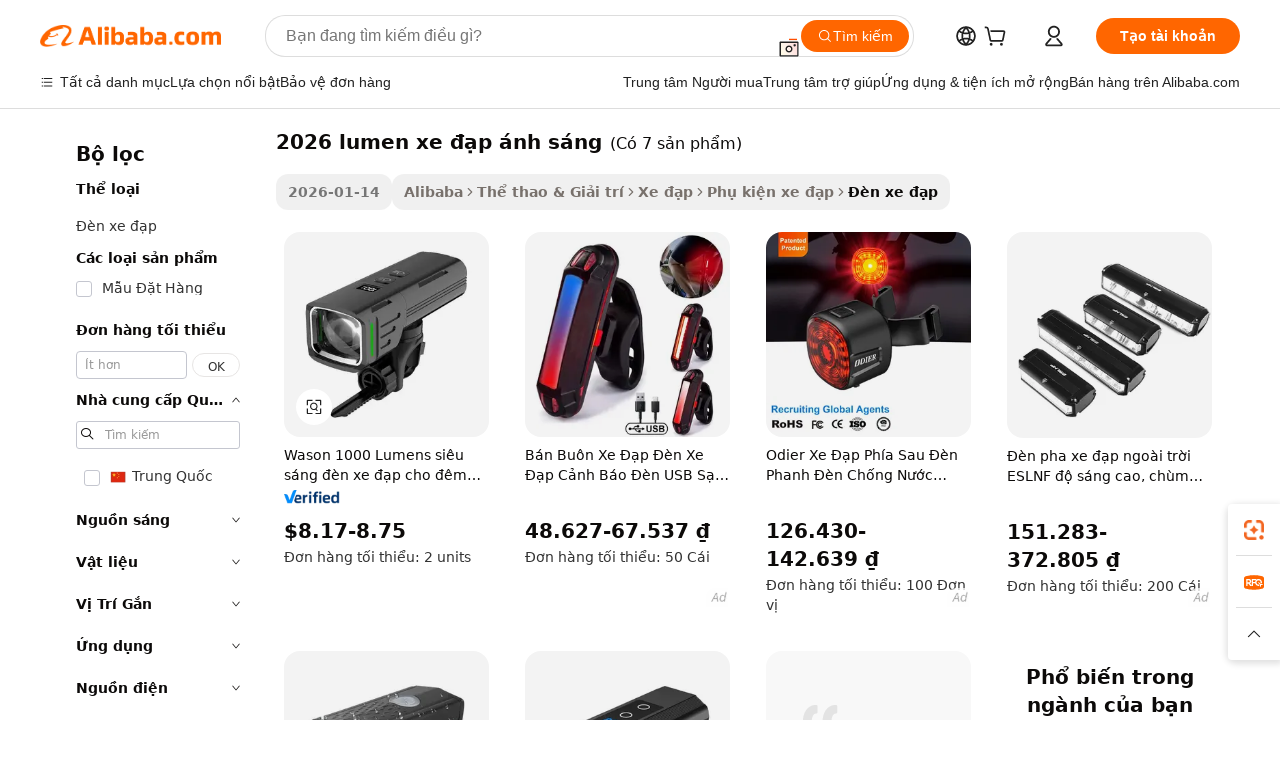

--- FILE ---
content_type: text/html;charset=UTF-8
request_url: https://vietnamese.alibaba.com/g/2026-lumen-bike-light.html
body_size: 79565
content:

<!-- screen_content -->

    <!-- tangram:5410 begin-->
    <!-- tangram:529998 begin-->
    
<!DOCTYPE html>
<html lang="vi" dir="ltr">
  <head>
        <script>
      window.__BB = {
        scene: window.__bb_scene || 'traffic-free-goods'
      };
      window.__BB.BB_CWV_IGNORE = {
          lcp_element: ['#icbu-buyer-pc-top-banner'],
          lcp_url: [],
        };
      window._timing = {}
      window._timing.first_start = Date.now();
      window.needLoginInspiration = Boolean(false);
      // 变量用于标记页面首次可见时间
      let firstVisibleTime = null;
      if (typeof document.hidden !== 'undefined') {
        // 页面首次加载时直接统计
        if (!document.hidden) {
          firstVisibleTime = Date.now();
          window.__BB_timex = 1
        } else {
          // 页面不可见时监听 visibilitychange 事件
          document.addEventListener('visibilitychange', () => {
            if (!document.hidden) {
              firstVisibleTime = Date.now();
              window.__BB_timex = firstVisibleTime - window.performance.timing.navigationStart
              window.__BB.firstVisibleTime = window.__BB_timex
              console.log("Page became visible after "+ window.__BB_timex + " ms");
            }
          }, { once: true });  // 确保只触发一次
        }
      } else {
        console.warn('Page Visibility API is not supported in this browser.');
      }
    </script>
        <meta name="data-spm" content="a2700">
        <meta name="aplus-xplug" content="NONE">
        <meta name="aplus-icbu-disable-umid" content="1">
        <meta name="google-translate-customization" content="9de59014edaf3b99-22e1cf3b5ca21786-g00bb439a5e9e5f8f-f">
    <meta name="yandex-verification" content="25a76ba8e4443bb3" />
    <meta name="msvalidate.01" content="E3FBF0E89B724C30844BF17C59608E8F" />
    <meta name="viewport" content="width=device-width, initial-scale=1.0, maximum-scale=5.0, user-scalable=yes">
        <link rel="preconnect" href="https://s.alicdn.com/" crossorigin>
    <link rel="dns-prefetch" href="https://s.alicdn.com">
                        <link rel="preload" href="https://s.alicdn.com/@g/alilog/??aplus_plugin_icbufront/index.js,mlog/aplus_v2.js" as="script">
        <link rel="preload" href="https://s.alicdn.com/@img/imgextra/i2/O1CN0153JdbU26g4bILVOyC_!!6000000007690-2-tps-418-58.png" as="image">
        <script>
            window.__APLUS_ABRATE__ = {
        perf_group: 'base64cached',
        scene: "traffic-free-goods",
      };
    </script>
    <meta name="aplus-mmstat-timeout" content="15000">
        <meta content="text/html; charset=utf-8" http-equiv="Content-Type">
          <title>2026 lumen xe đạp ánh sáng Phù hợp với Mọi Loại Xe đạp - Alibaba.com</title>
      <meta name="keywords" content="bike lights,rear bike light,led bike light">
      <meta name="description" content="Đảm bảo an toàn khi đạp xe với 2026 lumen xe đạp ánh sáng tuyệt vời từ Alibaba.com. 2026 lumen xe đạp ánh sáng nổi bật và có dung lượng cao này đang được cung cấp với mức giá hấp dẫn.">
            <meta name="pagetiming-rate" content="9">
      <meta name="pagetiming-resource-rate" content="4">
                    <link rel="canonical" href="https://vietnamese.alibaba.com/g/2026-lumen-bike-light.html">
                              <link rel="alternate" hreflang="fr" href="https://french.alibaba.com/g/2026-lumen-bike-light.html">
                  <link rel="alternate" hreflang="de" href="https://german.alibaba.com/g/2026-lumen-bike-light.html">
                  <link rel="alternate" hreflang="pt" href="https://portuguese.alibaba.com/g/2026-lumen-bike-light.html">
                  <link rel="alternate" hreflang="it" href="https://italian.alibaba.com/g/2026-lumen-bike-light.html">
                  <link rel="alternate" hreflang="es" href="https://spanish.alibaba.com/g/2026-lumen-bike-light.html">
                  <link rel="alternate" hreflang="ru" href="https://russian.alibaba.com/g/2026-lumen-bike-light.html">
                  <link rel="alternate" hreflang="ko" href="https://korean.alibaba.com/g/2026-lumen-bike-light.html">
                  <link rel="alternate" hreflang="ar" href="https://arabic.alibaba.com/g/2026-lumen-bike-light.html">
                  <link rel="alternate" hreflang="ja" href="https://japanese.alibaba.com/g/2026-lumen-bike-light.html">
                  <link rel="alternate" hreflang="tr" href="https://turkish.alibaba.com/g/2026-lumen-bike-light.html">
                  <link rel="alternate" hreflang="th" href="https://thai.alibaba.com/g/2026-lumen-bike-light.html">
                  <link rel="alternate" hreflang="vi" href="https://vietnamese.alibaba.com/g/2026-lumen-bike-light.html">
                  <link rel="alternate" hreflang="nl" href="https://dutch.alibaba.com/g/2026-lumen-bike-light.html">
                  <link rel="alternate" hreflang="he" href="https://hebrew.alibaba.com/g/2026-lumen-bike-light.html">
                  <link rel="alternate" hreflang="id" href="https://indonesian.alibaba.com/g/2026-lumen-bike-light.html">
                  <link rel="alternate" hreflang="hi" href="https://hindi.alibaba.com/g/2026-lumen-bike-light.html">
                  <link rel="alternate" hreflang="en" href="https://www.alibaba.com/showroom/2026-lumen-bike-light.html">
                  <link rel="alternate" hreflang="zh" href="https://chinese.alibaba.com/g/2026-lumen-bike-light.html">
                  <link rel="alternate" hreflang="x-default" href="https://www.alibaba.com/showroom/2026-lumen-bike-light.html">
                                        <script>
      // Aplus 配置自动打点
      var queue = window.goldlog_queue || (window.goldlog_queue = []);
      var tags = ["button", "a", "div", "span", "i", "svg", "input", "li", "tr"];
      queue.push(
        {
          action: 'goldlog.appendMetaInfo',
          arguments: [
            'aplus-auto-exp',
            [
              {
                logkey: '/sc.ug_msite.new_product_exp',
                cssSelector: '[data-spm-exp]',
                props: ["data-spm-exp"],
              },
              {
                logkey: '/sc.ug_pc.seolist_product_exp',
                cssSelector: '.traffic-card-gallery',
                props: ["data-spm-exp"],
              }
            ]
          ]
        }
      )
      queue.push({
        action: 'goldlog.setMetaInfo',
        arguments: ['aplus-auto-clk', JSON.stringify(tags.map(tag =>({
          "logkey": "/sc.ug_msite.new_product_clk",
          tag,
          "filter": "data-spm-clk",
          "props": ["data-spm-clk"]
        })))],
      });
    </script>
  </head>
  <div id="icbu-header"><div id="the-new-header" data-version="4.4.0" data-tnh-auto-exp="tnh-expose" data-scenes="search-products" style="position: relative;background-color: #fff;border-bottom: 1px solid #ddd;box-sizing: border-box; font-family:Inter,SF Pro Text,Roboto,Helvetica Neue,Helvetica,Tahoma,Arial,PingFang SC,Microsoft YaHei;"><div style="display: flex;align-items:center;height: 72px;min-width: 1200px;max-width: 1580px;margin: 0 auto;padding: 0 40px;box-sizing: border-box;"><img style="height: 29px; width: 209px;" src="https://s.alicdn.com/@img/imgextra/i2/O1CN0153JdbU26g4bILVOyC_!!6000000007690-2-tps-418-58.png" alt="" /></div><div style="min-width: 1200px;max-width: 1580px;margin: 0 auto;overflow: hidden;font-size: 14px;display: flex;justify-content: space-between;padding: 0 40px;box-sizing: border-box;"><div style="display: flex; align-items: center; justify-content: space-between"><div style="position: relative; height: 36px; padding: 0 28px 0 20px">All categories</div><div style="position: relative; height: 36px; padding-right: 28px">Featured selections</div><div style="position: relative; height: 36px">Trade Assurance</div></div><div style="display: flex; align-items: center; justify-content: space-between"><div style="position: relative; height: 36px; padding-right: 28px">Buyer Central</div><div style="position: relative; height: 36px; padding-right: 28px">Help Center</div><div style="position: relative; height: 36px; padding-right: 28px">Get the app</div><div style="position: relative; height: 36px">Become a supplier</div></div></div></div></div></div>
  <body data-spm="7724857" style="min-height: calc(100vh + 1px)"><script 
id="beacon-aplus"   
src="//s.alicdn.com/@g/alilog/??aplus_plugin_icbufront/index.js,mlog/aplus_v2.js"
exparams="aplus=async&userid=&aplus&ali_beacon_id=&ali_apache_id=33%2e1%2e255%2e24%2e176922167533%2e402722%2e7&ali_apache_track=&ali_apache_tracktmp=&eagleeye_traceid=2101e18c17692216751686064e0fa5&ip=3%2e16%2e48%2e231&dmtrack_c={ali%5fresin%5ftrace%3dse%5frst%3dnull%7csp%5fviewtype%3dY%7cset%3d3%7cser%3d1007%7cpageId%3d62a6ae005e96462296602912a223c0ba%7cm%5fpageid%3dnull%7cpvmi%3d331b1bf6ae6445d8ba33eeefc0600d9f%7csek%5fsepd%3d2026%2blumen%2bxe%2b%25C4%2591%25E1%25BA%25A1p%2b%25C3%25A1nh%2bs%25C3%25A1ng%7csek%3d2026%2blumen%2bbike%2blight%7cse%5fpn%3d1%7cp4pid%3d8cc4fae0%2d048e%2d4768%2d8b1d%2db42a21b43ea7%7csclkid%3dnull%7cforecast%5fpost%5fcate%3dnull%7cseo%5fnew%5fuser%5fflag%3dfalse%7ccategoryId%3d122803%7cseo%5fsearch%5fmodel%5fupgrade%5fv2%3d2025070801%7cseo%5fmodule%5fcard%5f20240624%3d202406242%7clong%5ftext%5fgoogle%5ftranslate%5fv2%3d2407142%7cseo%5fcontent%5ftd%5fbottom%5ftext%5fupdate%5fkey%3d2025070801%7cseo%5fsearch%5fmodel%5fupgrade%5fv3%3d2025072201%7cdamo%5falt%5freplace%3d2485818%7cseo%5fsearch%5fmodel%5fmulti%5fupgrade%5fv3%3d2025081101%7cwap%5fcross%3d2007659%7cwap%5fcs%5faction%3d2005494%7cAPP%5fVisitor%5fActive%3d26699%7cseo%5fshowroom%5fgoods%5fmix%3d2005244%7cseo%5fdefault%5fcached%5flong%5ftext%5ffrom%5fnew%5fkeyword%5fstep%3d2024122502%7cshowroom%5fgeneral%5ftemplate%3d2005292%7cshowroom%5freview%3d20230308%7cwap%5fcs%5ftext%3dnull%7cstructured%5fdata%3d2025052702%7cseo%5fmulti%5fstyle%5ftext%5fupdate%3d2511182%7cpc%5fnew%5fheader%3dnull%7cseo%5fmeta%5fcate%5ftemplate%5fv1%3d2025042401%7cseo%5fmeta%5ftd%5fsearch%5fkeyword%5fstep%5fv1%3d2025040999%7cseo%5fshowroom%5fbiz%5fbabablog%3d2809001%7cshowroom%5fft%5flong%5ftext%5fbaks%3d80802%7cAPP%5fGrowing%5fBuyer%5fHigh%5fIntent%5fActive%3d25486%7cshowroom%5fpc%5fv2019%3d2104%7cAPP%5fProspecting%5fBuyer%3d26710%7ccache%5fcontrol%3dnull%7cAPP%5fChurned%5fCore%5fBuyer%3d25463%7cseo%5fdefault%5fcached%5flong%5ftext%5fstep%3d24110802%7camp%5flighthouse%5fscore%5fimage%3d19657%7cseo%5fft%5ftranslate%5fgemini%3d25012003%7cwap%5fnode%5fssr%3d2015725%7cdataphant%5fopen%3d27030%7clongtext%5fmulti%5fstyle%5fexpand%5frussian%3d2510141%7cseo%5flongtext%5fgoogle%5fdata%5fsection%3d25021702%7cindustry%5fpopular%5ffloor%3dnull%7cwap%5fad%5fgoods%5fproduct%5finterval%3dnull%7cseo%5fgoods%5fbootom%5fwholesale%5flink%3d2486162%7cseo%5fmiddle%5fwholesale%5flink%3d2486164%7cseo%5fkeyword%5faatest%3d10%7cft%5flong%5ftext%5fenpand%5fstep2%3d121602%7cseo%5fft%5flongtext%5fexpand%5fstep3%3d25012102%7cseo%5fwap%5fheadercard%3d2006288%7cAPP%5fChurned%5fInactive%5fVisitor%3d25497%7cAPP%5fGrowing%5fBuyer%5fHigh%5fIntent%5fInactive%3d25484%7cseo%5fmeta%5ftd%5fmulti%5fkey%3d2025061801%7ctop%5frecommend%5f20250120%3d202501201%7clongtext%5fmulti%5fstyle%5fexpand%5ffrench%5fcopy%3d25091802%7clongtext%5fmulti%5fstyle%5fexpand%5ffrench%5fcopy%5fcopy%3d25092502%7cseo%5ffloor%5fexp%3dnull%7cseo%5fshowroom%5falgo%5flink%3d17764%7cseo%5fmeta%5ftd%5faib%5fgeneral%5fkey%3d2025091901%7ccountry%5findustry%3d202311033%7cpc%5ffree%5fswitchtosearch%3d2020529%7cshowroom%5fft%5flong%5ftext%5fenpand%5fstep1%3d101102%7cseo%5fshowroom%5fnorel%3dnull%7cplp%5fstyle%5f25%5fpc%3d202505222%7cseo%5fggs%5flayer%3d10010%7cquery%5fmutil%5flang%5ftranslate%3d2025060300%7cseo%5fsearch%5fmulti%5fsearch%5ftype%5fv2%3d2026012200%7cAPP%5fChurned%5fBuyer%3d25468%7cstream%5frender%5fperf%5fopt%3d2309181%7cwap%5fgoods%3d2007383%7cseo%5fshowroom%5fsimilar%5f20240614%3d202406142%7cchinese%5fopen%3d6307%7cquery%5fgpt%5ftranslate%3d20240820%7cad%5fproduct%5finterval%3dnull%7camp%5fto%5fpwa%3d2007359%7cplp%5faib%5fmulti%5fai%5fmeta%3d20250401%7cwap%5fsupplier%5fcontent%3dnull%7cpc%5ffree%5frefactoring%3d20220315%7csso%5foem%5ffloor%3d30031%7cAPP%5fGrowing%5fBuyer%5fInactive%3d25475%7cseo%5fpc%5fnew%5fview%5f20240807%3d202408072%7cseo%5fbottom%5ftext%5fentity%5fkey%5fcopy%3d2025062400%7cstream%5frender%3d433763%7cseo%5fmodule%5fcard%5f20240424%3d202404241%7cseo%5ftitle%5freplace%5f20191226%3d5841%7clongtext%5fmulti%5fstyle%5fexpand%3d25090802%7cgoogleweblight%3d6516%7clighthouse%5fbase64%3d2005760%7cAPP%5fProspecting%5fBuyer%5fActive%3d26719%7cad%5fgoods%5fproduct%5finterval%3dnull%7cseo%5fbottom%5fdeep%5fextend%5fkw%5fkey%3d2025071101%7clongtext%5fmulti%5fstyle%5fexpand%5fturkish%3d25102801%7cilink%5fuv%3d20240911%7cwap%5flist%5fwakeup%3d2005832%7ctpp%5fcrosslink%5fpc%3d20205311%7cseo%5ftop%5fbooth%3d18501%7cAPP%5fGrowing%5fBuyer%5fLess%5fActive%3d25470%7cseo%5fsearch%5fmodel%5fupgrade%5frank%3d2025092401%7cgoodslayer%3d7977%7cft%5flong%5ftext%5ftranslate%5fexpand%5fstep1%3d24110802%7cseo%5fheaderstyle%5ftraffic%5fkey%5fv1%3d2025072100%7ccrosslink%5fswitch%3d2008141%7cp4p%5foutline%3d20240328%7cseo%5fmeta%5ftd%5faib%5fv2%5fkey%3d2025091800%7crts%5fmulti%3d2008404%7cseo%5fad%5foptimization%5fkey%5fv2%3d2025072301%7cAPP%5fVisitor%5fLess%5fActive%3d26694%7cseo%5fsearch%5franker%5fid%3d2025112400%7cplp%5fstyle%5f25%3d202505192%7ccdn%5fvm%3d2007368%7cwap%5fad%5fproduct%5finterval%3dnull%7cseo%5fsearch%5fmodel%5fmulti%5fupgrade%5frank%3d2025092401%7cpc%5fcard%5fshare%3d2025081201%7cAPP%5fGrowing%5fBuyer%5fHigh%5fIntent%5fLess%5fActive%3d25480%7cgoods%5ftitle%5fsubstitute%3d9619%7cwap%5fscreen%5fexp%3d2025081400%7creact%5fheader%5ftest%3d202502182%7cpc%5fcs%5fcolor%3d2005788%7cshowroom%5fft%5flong%5ftext%5ftest%3d72502%7cone%5ftap%5flogin%5fABTest%3d202308153%7cseo%5fhyh%5fshow%5ftags%3d9867%7cplp%5fstructured%5fdata%3d2508182%7cguide%5fdelete%3d2008526%7cseo%5findustry%5ftemplate%3dnull%7cseo%5fmeta%5ftd%5fmulti%5fes%5fkey%3d2025073101%7cseo%5fshowroom%5fdata%5fmix%3d19888%7csso%5ftop%5franking%5ffloor%3d20031%7cseo%5ftd%5fdeep%5fupgrade%5fkey%5fv3%3d2025081101%7cwap%5fue%5fone%3d2025111401%7cshowroom%5fto%5frts%5flink%3d2008480%7ccountrysearch%5ftest%3dnull%7cseo%5fplp%5fdate%5fv2%3d2025102702%7cchannel%5famp%5fto%5fpwa%3dnull%7cseo%5fmulti%5fstyles%5flong%5ftext%3d2503172%7cseo%5fmeta%5ftext%5fmutli%5fcate%5ftemplate%5fv1%3d2025080801%7cseo%5fdefault%5fcached%5fmutil%5flong%5ftext%5fstep%3d24110436%7cseo%5faction%5fpoint%5ftype%3d22823%7cseo%5faib%5ftd%5flaunch%5f20240828%5fcopy%3d202408282%7cseo%5fshowroom%5fwholesale%5flink%3d2486142%7cseo%5fperf%5fimprove%3d2023999%7cseo%5fwap%5flist%5fbounce%5f01%3d2063%7cseo%5fwap%5flist%5fbounce%5f02%3d2128%7cAPP%5fGrowing%5fBuyer%5fActive%3d25492%7cvideolayer%3dnull%7cvideo%5fplay%3d2006036%7cAPP%5fChurned%5fMember%5fInactive%3d25501%7cseo%5fgoogle%5fnew%5fstruct%3d438326%7cicbu%5falgo%5fp4p%5fseo%5fad%3d2025072301%7ctpp%5ftrace%3dseoKeyword%2dseoKeyword%5fv3%2dproduct%2dPRODUCT%5fFAIL}&pageid=031030e72101ccf01769221675&hn=ensearchweb033001204240%2erg%2dus%2deast%2eus44&asid=AQAAAAArLnRp6FlVcQAAAAC+sPfslvdMWQ==&treq=&tres=" async>
</script>
            <style>body{background-color:white;}.no-scrollbar.il-sticky.il-top-0.il-max-h-\[100vh\].il-w-\[200px\].il-flex-shrink-0.il-flex-grow-0.il-overflow-y-scroll{background-color:#FFF;padding-left:12px}</style>
                    <!-- tangram:530006 begin-->
<!--  -->
 <style>
   @keyframes il-spin {
     to {
       transform: rotate(360deg);
     }
   }
   @keyframes il-pulse {
     50% {
       opacity: 0.5;
     }
   }
   .traffic-card-gallery {display: flex;position: relative;flex-direction: column;justify-content: flex-start;border-radius: 0.5rem;background-color: #fff;padding: 0.5rem 0.5rem 1rem;overflow: hidden;font-size: 0.75rem;line-height: 1rem;}
   .traffic-card-list {display: flex;position: relative;flex-direction: row;justify-content: flex-start;border-bottom-width: 1px;background-color: #fff;padding: 1rem;height: 292px;overflow: hidden;font-size: 0.75rem;line-height: 1rem;}
   .product-price {
     b {
       font-size: 22px;
     }
   }
   .skel-loading {
       animation: il-pulse 2s cubic-bezier(0.4, 0, 0.6, 1) infinite;background-color: hsl(60, 4.8%, 95.9%);
   }
 </style>
<div id="first-cached-card">
  <div style="box-sizing:border-box;display: flex;position: absolute;left: 0;right: 0;margin: 0 auto;z-index: 1;min-width: 1200px;max-width: 1580px;padding: 0.75rem 3.25rem 0;pointer-events: none;">
    <!--页面左侧区域-->
    <div style="width: 200px;padding-top: 1rem;padding-left:12px; background-color: #fff;border-radius: 0.25rem">
      <div class="skel-loading" style="height: 1.5rem;width: 50%;border-radius: 0.25rem;"></div>
      <div style="margin-top: 1rem;margin-bottom: 1rem;">
        <div class="skel-loading" style="height: 1rem;width: calc(100% * 5 / 6);"></div>
        <div
          class="skel-loading"
          style="margin-top: 1rem;height: 1rem;width: calc(100% * 8 / 12);"
        ></div>
        <div class="skel-loading" style="margin-top: 1rem;height: 1rem;width: 75%;"></div>
        <div
          class="skel-loading"
          style="margin-top: 1rem;height: 1rem;width: calc(100% * 7 / 12);"
        ></div>
      </div>
      <div class="skel-loading" style="height: 1.5rem;width: 50%;border-radius: 0.25rem;"></div>
      <div style="margin-top: 1rem;margin-bottom: 1rem;">
        <div class="skel-loading" style="height: 1rem;width: calc(100% * 5 / 6);"></div>
        <div
          class="skel-loading"
          style="margin-top: 1rem;height: 1rem;width: calc(100% * 8 / 12);"
        ></div>
        <div class="skel-loading" style="margin-top: 1rem;height: 1rem;width: 75%;"></div>
        <div
          class="skel-loading"
          style="margin-top: 1rem;height: 1rem;width: calc(100% * 7 / 12);"
        ></div>
      </div>
      <div class="skel-loading" style="height: 1.5rem;width: 50%;border-radius: 0.25rem;"></div>
      <div style="margin-top: 1rem;margin-bottom: 1rem;">
        <div class="skel-loading" style="height: 1rem;width: calc(100% * 5 / 6);"></div>
        <div
          class="skel-loading"
          style="margin-top: 1rem;height: 1rem;width: calc(100% * 8 / 12);"
        ></div>
        <div class="skel-loading" style="margin-top: 1rem;height: 1rem;width: 75%;"></div>
        <div
          class="skel-loading"
          style="margin-top: 1rem;height: 1rem;width: calc(100% * 7 / 12);"
        ></div>
      </div>
      <div class="skel-loading" style="height: 1.5rem;width: 50%;border-radius: 0.25rem;"></div>
      <div style="margin-top: 1rem;margin-bottom: 1rem;">
        <div class="skel-loading" style="height: 1rem;width: calc(100% * 5 / 6);"></div>
        <div
          class="skel-loading"
          style="margin-top: 1rem;height: 1rem;width: calc(100% * 8 / 12);"
        ></div>
        <div class="skel-loading" style="margin-top: 1rem;height: 1rem;width: 75%;"></div>
        <div
          class="skel-loading"
          style="margin-top: 1rem;height: 1rem;width: calc(100% * 7 / 12);"
        ></div>
      </div>
      <div class="skel-loading" style="height: 1.5rem;width: 50%;border-radius: 0.25rem;"></div>
      <div style="margin-top: 1rem;margin-bottom: 1rem;">
        <div class="skel-loading" style="height: 1rem;width: calc(100% * 5 / 6);"></div>
        <div
          class="skel-loading"
          style="margin-top: 1rem;height: 1rem;width: calc(100% * 8 / 12);"
        ></div>
        <div class="skel-loading" style="margin-top: 1rem;height: 1rem;width: 75%;"></div>
        <div
          class="skel-loading"
          style="margin-top: 1rem;height: 1rem;width: calc(100% * 7 / 12);"
        ></div>
      </div>
      <div class="skel-loading" style="height: 1.5rem;width: 50%;border-radius: 0.25rem;"></div>
      <div style="margin-top: 1rem;margin-bottom: 1rem;">
        <div class="skel-loading" style="height: 1rem;width: calc(100% * 5 / 6);"></div>
        <div
          class="skel-loading"
          style="margin-top: 1rem;height: 1rem;width: calc(100% * 8 / 12);"
        ></div>
        <div class="skel-loading" style="margin-top: 1rem;height: 1rem;width: 75%;"></div>
        <div
          class="skel-loading"
          style="margin-top: 1rem;height: 1rem;width: calc(100% * 7 / 12);"
        ></div>
      </div>
    </div>
    <!--页面主体区域-->
    <div style="flex: 1 1 0%; overflow: hidden;padding: 0.5rem 0.5rem 0.5rem 1.5rem">
      <div style="height: 1.25rem;margin-bottom: 1rem;"></div>
      <!-- keywords -->
      <div style="margin-bottom: 1rem;height: 1.75rem;font-weight: 700;font-size: 1.25rem;line-height: 1.75rem;"></div>
      <!-- longtext -->
            <div style="width: calc(25% - 0.9rem);pointer-events: auto">
        <div class="traffic-card-gallery">
          <!-- ProductImage -->
          <a href="//www.alibaba.com/product-detail/Wason-1000-Lumens-Super-Bright-Bike_1601594050951.html?from=SEO" target="_blank" style="position: relative;margin-bottom: 0.5rem;aspect-ratio: 1;overflow: hidden;border-radius: 0.5rem;">
            <div style="display: flex; overflow: hidden">
              <div style="position: relative;margin: 0;width: 100%;min-width: 0;flex-shrink: 0;flex-grow: 0;flex-basis: 100%;padding: 0;">
                <img style="position: relative; aspect-ratio: 1; width: 100%" src="[data-uri]" loading="eager" />
                <div style="position: absolute;left: 0;bottom: 0;right: 0;top: 0;background-color: #000;opacity: 0.05;"></div>
              </div>
            </div>
          </a>
          <div style="display: flex;flex: 1 1 0%;flex-direction: column;justify-content: space-between;">
            <div>
              <a class="skel-loading" style="margin-top: 0.5rem;display:inline-block;width:100%;height:1rem;" href="//www.alibaba.com/product-detail/Wason-1000-Lumens-Super-Bright-Bike_1601594050951.html" target="_blank"></a>
              <a class="skel-loading" style="margin-top: 0.125rem;display:inline-block;width:100%;height:1rem;" href="//www.alibaba.com/product-detail/Wason-1000-Lumens-Super-Bright-Bike_1601594050951.html" target="_blank"></a>
              <div class="skel-loading" style="margin-top: 0.25rem;height:1.625rem;width:75%"></div>
              <div class="skel-loading" style="margin-top: 0.5rem;height: 1rem;width:50%"></div>
              <div class="skel-loading" style="margin-top:0.25rem;height:1rem;width:25%"></div>
            </div>
          </div>

        </div>
      </div>

    </div>
  </div>
</div>
<!-- tangram:530006 end-->
            <style>.component-left-filter-callback{display:flex;position:relative;margin-top:10px;height:1200px}.component-left-filter-callback img{width:200px}.component-left-filter-callback i{position:absolute;top:5%;left:50%}.related-search-wrapper{padding:.5rem;--tw-bg-opacity: 1;background-color:#fff;background-color:rgba(255,255,255,var(--tw-bg-opacity, 1));border-width:1px;border-color:var(--input)}.related-search-wrapper .related-search-box{margin:12px 16px}.related-search-wrapper .related-search-box .related-search-title{display:inline;float:start;color:#666;word-wrap:break-word;margin-right:12px;width:13%}.related-search-wrapper .related-search-box .related-search-content{display:flex;flex-wrap:wrap}.related-search-wrapper .related-search-box .related-search-content .related-search-link{margin-right:12px;width:23%;overflow:hidden;color:#666;text-overflow:ellipsis;white-space:nowrap}.product-title img{margin-right:.5rem;display:inline-block;height:1rem;vertical-align:sub}.product-price b{font-size:22px}.similar-icon{position:absolute;bottom:12px;z-index:2;right:12px}.rfq-card{display:inline-block;position:relative;box-sizing:border-box;margin-bottom:36px}.rfq-card .rfq-card-content{display:flex;position:relative;flex-direction:column;align-items:flex-start;background-size:cover;background-color:#fff;padding:12px;width:100%;height:100%}.rfq-card .rfq-card-content .rfq-card-icon{margin-top:50px}.rfq-card .rfq-card-content .rfq-card-icon img{width:45px}.rfq-card .rfq-card-content .rfq-card-top-title{margin-top:14px;color:#222;font-weight:400;font-size:16px}.rfq-card .rfq-card-content .rfq-card-title{margin-top:24px;color:#333;font-weight:800;font-size:20px}.rfq-card .rfq-card-content .rfq-card-input-box{margin-top:24px;width:100%}.rfq-card .rfq-card-content .rfq-card-input-box textarea{box-sizing:border-box;border:1px solid #ddd;border-radius:4px;background-color:#fff;padding:9px 12px;width:100%;height:88px;resize:none;color:#666;font-weight:400;font-size:13px;font-family:inherit}.rfq-card .rfq-card-content .rfq-card-button{margin-top:24px;border:1px solid #666;border-radius:16px;background-color:#fff;width:67%;color:#000;font-weight:700;font-size:14px;line-height:30px;text-align:center}[data-modulename^=ProductList-] div{contain-intrinsic-size:auto 500px}.traffic-card-gallery:hover{--tw-shadow: 0px 2px 6px 2px rgba(0,0,0,.12157);--tw-shadow-colored: 0px 2px 6px 2px var(--tw-shadow-color);box-shadow:0 0 #0000,0 0 #0000,0 2px 6px 2px #0000001f;box-shadow:var(--tw-ring-offset-shadow, 0 0 rgba(0,0,0,0)),var(--tw-ring-shadow, 0 0 rgba(0,0,0,0)),var(--tw-shadow);z-index:10}.traffic-card-gallery{position:relative;display:flex;flex-direction:column;justify-content:flex-start;overflow:hidden;border-radius:.75rem;--tw-bg-opacity: 1;background-color:#fff;background-color:rgba(255,255,255,var(--tw-bg-opacity, 1));padding:.5rem;font-size:.75rem;line-height:1rem}.traffic-card-list{position:relative;display:flex;height:292px;flex-direction:row;justify-content:flex-start;overflow:hidden;border-bottom-width:1px;--tw-bg-opacity: 1;background-color:#fff;background-color:rgba(255,255,255,var(--tw-bg-opacity, 1));padding:1rem;font-size:.75rem;line-height:1rem}.traffic-card-g-industry:hover{--tw-shadow: 0 0 10px rgba(0,0,0,.1);--tw-shadow-colored: 0 0 10px var(--tw-shadow-color);box-shadow:0 0 #0000,0 0 #0000,0 0 10px #0000001a;box-shadow:var(--tw-ring-offset-shadow, 0 0 rgba(0,0,0,0)),var(--tw-ring-shadow, 0 0 rgba(0,0,0,0)),var(--tw-shadow)}.traffic-card-g-industry{position:relative;border-radius:var(--radius);--tw-bg-opacity: 1;background-color:#fff;background-color:rgba(255,255,255,var(--tw-bg-opacity, 1));padding:1.25rem .75rem .75rem;font-size:.875rem;line-height:1.25rem}.module-filter-section-wrapper{max-height:none!important;overflow-x:hidden}*,:before,:after{--tw-border-spacing-x: 0;--tw-border-spacing-y: 0;--tw-translate-x: 0;--tw-translate-y: 0;--tw-rotate: 0;--tw-skew-x: 0;--tw-skew-y: 0;--tw-scale-x: 1;--tw-scale-y: 1;--tw-pan-x: ;--tw-pan-y: ;--tw-pinch-zoom: ;--tw-scroll-snap-strictness: proximity;--tw-gradient-from-position: ;--tw-gradient-via-position: ;--tw-gradient-to-position: ;--tw-ordinal: ;--tw-slashed-zero: ;--tw-numeric-figure: ;--tw-numeric-spacing: ;--tw-numeric-fraction: ;--tw-ring-inset: ;--tw-ring-offset-width: 0px;--tw-ring-offset-color: #fff;--tw-ring-color: rgba(59, 130, 246, .5);--tw-ring-offset-shadow: 0 0 rgba(0,0,0,0);--tw-ring-shadow: 0 0 rgba(0,0,0,0);--tw-shadow: 0 0 rgba(0,0,0,0);--tw-shadow-colored: 0 0 rgba(0,0,0,0);--tw-blur: ;--tw-brightness: ;--tw-contrast: ;--tw-grayscale: ;--tw-hue-rotate: ;--tw-invert: ;--tw-saturate: ;--tw-sepia: ;--tw-drop-shadow: ;--tw-backdrop-blur: ;--tw-backdrop-brightness: ;--tw-backdrop-contrast: ;--tw-backdrop-grayscale: ;--tw-backdrop-hue-rotate: ;--tw-backdrop-invert: ;--tw-backdrop-opacity: ;--tw-backdrop-saturate: ;--tw-backdrop-sepia: ;--tw-contain-size: ;--tw-contain-layout: ;--tw-contain-paint: ;--tw-contain-style: }::backdrop{--tw-border-spacing-x: 0;--tw-border-spacing-y: 0;--tw-translate-x: 0;--tw-translate-y: 0;--tw-rotate: 0;--tw-skew-x: 0;--tw-skew-y: 0;--tw-scale-x: 1;--tw-scale-y: 1;--tw-pan-x: ;--tw-pan-y: ;--tw-pinch-zoom: ;--tw-scroll-snap-strictness: proximity;--tw-gradient-from-position: ;--tw-gradient-via-position: ;--tw-gradient-to-position: ;--tw-ordinal: ;--tw-slashed-zero: ;--tw-numeric-figure: ;--tw-numeric-spacing: ;--tw-numeric-fraction: ;--tw-ring-inset: ;--tw-ring-offset-width: 0px;--tw-ring-offset-color: #fff;--tw-ring-color: rgba(59, 130, 246, .5);--tw-ring-offset-shadow: 0 0 rgba(0,0,0,0);--tw-ring-shadow: 0 0 rgba(0,0,0,0);--tw-shadow: 0 0 rgba(0,0,0,0);--tw-shadow-colored: 0 0 rgba(0,0,0,0);--tw-blur: ;--tw-brightness: ;--tw-contrast: ;--tw-grayscale: ;--tw-hue-rotate: ;--tw-invert: ;--tw-saturate: ;--tw-sepia: ;--tw-drop-shadow: ;--tw-backdrop-blur: ;--tw-backdrop-brightness: ;--tw-backdrop-contrast: ;--tw-backdrop-grayscale: ;--tw-backdrop-hue-rotate: ;--tw-backdrop-invert: ;--tw-backdrop-opacity: ;--tw-backdrop-saturate: ;--tw-backdrop-sepia: ;--tw-contain-size: ;--tw-contain-layout: ;--tw-contain-paint: ;--tw-contain-style: }*,:before,:after{box-sizing:border-box;border-width:0;border-style:solid;border-color:#e5e7eb}:before,:after{--tw-content: ""}html,:host{line-height:1.5;-webkit-text-size-adjust:100%;-moz-tab-size:4;-o-tab-size:4;tab-size:4;font-family:ui-sans-serif,system-ui,-apple-system,Segoe UI,Roboto,Ubuntu,Cantarell,Noto Sans,sans-serif,"Apple Color Emoji","Segoe UI Emoji",Segoe UI Symbol,"Noto Color Emoji";font-feature-settings:normal;font-variation-settings:normal;-webkit-tap-highlight-color:transparent}body{margin:0;line-height:inherit}hr{height:0;color:inherit;border-top-width:1px}abbr:where([title]){text-decoration:underline;-webkit-text-decoration:underline dotted;text-decoration:underline dotted}h1,h2,h3,h4,h5,h6{font-size:inherit;font-weight:inherit}a{color:inherit;text-decoration:inherit}b,strong{font-weight:bolder}code,kbd,samp,pre{font-family:ui-monospace,SFMono-Regular,Menlo,Monaco,Consolas,Liberation Mono,Courier New,monospace;font-feature-settings:normal;font-variation-settings:normal;font-size:1em}small{font-size:80%}sub,sup{font-size:75%;line-height:0;position:relative;vertical-align:baseline}sub{bottom:-.25em}sup{top:-.5em}table{text-indent:0;border-color:inherit;border-collapse:collapse}button,input,optgroup,select,textarea{font-family:inherit;font-feature-settings:inherit;font-variation-settings:inherit;font-size:100%;font-weight:inherit;line-height:inherit;letter-spacing:inherit;color:inherit;margin:0;padding:0}button,select{text-transform:none}button,input:where([type=button]),input:where([type=reset]),input:where([type=submit]){-webkit-appearance:button;background-color:transparent;background-image:none}:-moz-focusring{outline:auto}:-moz-ui-invalid{box-shadow:none}progress{vertical-align:baseline}::-webkit-inner-spin-button,::-webkit-outer-spin-button{height:auto}[type=search]{-webkit-appearance:textfield;outline-offset:-2px}::-webkit-search-decoration{-webkit-appearance:none}::-webkit-file-upload-button{-webkit-appearance:button;font:inherit}summary{display:list-item}blockquote,dl,dd,h1,h2,h3,h4,h5,h6,hr,figure,p,pre{margin:0}fieldset{margin:0;padding:0}legend{padding:0}ol,ul,menu{list-style:none;margin:0;padding:0}dialog{padding:0}textarea{resize:vertical}input::-moz-placeholder,textarea::-moz-placeholder{opacity:1;color:#9ca3af}input::placeholder,textarea::placeholder{opacity:1;color:#9ca3af}button,[role=button]{cursor:pointer}:disabled{cursor:default}img,svg,video,canvas,audio,iframe,embed,object{display:block;vertical-align:middle}img,video{max-width:100%;height:auto}[hidden]:where(:not([hidden=until-found])){display:none}:root{--background: hsl(0, 0%, 100%);--foreground: hsl(20, 14.3%, 4.1%);--card: hsl(0, 0%, 100%);--card-foreground: hsl(20, 14.3%, 4.1%);--popover: hsl(0, 0%, 100%);--popover-foreground: hsl(20, 14.3%, 4.1%);--primary: hsl(24, 100%, 50%);--primary-foreground: hsl(60, 9.1%, 97.8%);--secondary: hsl(60, 4.8%, 95.9%);--secondary-foreground: #333;--muted: hsl(60, 4.8%, 95.9%);--muted-foreground: hsl(25, 5.3%, 44.7%);--accent: hsl(60, 4.8%, 95.9%);--accent-foreground: hsl(24, 9.8%, 10%);--destructive: hsl(0, 84.2%, 60.2%);--destructive-foreground: hsl(60, 9.1%, 97.8%);--border: hsl(20, 5.9%, 90%);--input: hsl(20, 5.9%, 90%);--ring: hsl(24.6, 95%, 53.1%);--radius: 1rem}.dark{--background: hsl(20, 14.3%, 4.1%);--foreground: hsl(60, 9.1%, 97.8%);--card: hsl(20, 14.3%, 4.1%);--card-foreground: hsl(60, 9.1%, 97.8%);--popover: hsl(20, 14.3%, 4.1%);--popover-foreground: hsl(60, 9.1%, 97.8%);--primary: hsl(20.5, 90.2%, 48.2%);--primary-foreground: hsl(60, 9.1%, 97.8%);--secondary: hsl(12, 6.5%, 15.1%);--secondary-foreground: hsl(60, 9.1%, 97.8%);--muted: hsl(12, 6.5%, 15.1%);--muted-foreground: hsl(24, 5.4%, 63.9%);--accent: hsl(12, 6.5%, 15.1%);--accent-foreground: hsl(60, 9.1%, 97.8%);--destructive: hsl(0, 72.2%, 50.6%);--destructive-foreground: hsl(60, 9.1%, 97.8%);--border: hsl(12, 6.5%, 15.1%);--input: hsl(12, 6.5%, 15.1%);--ring: hsl(20.5, 90.2%, 48.2%)}*{border-color:#e7e5e4;border-color:var(--border)}body{background-color:#fff;background-color:var(--background);color:#0c0a09;color:var(--foreground)}.il-sr-only{position:absolute;width:1px;height:1px;padding:0;margin:-1px;overflow:hidden;clip:rect(0,0,0,0);white-space:nowrap;border-width:0}.il-invisible{visibility:hidden}.il-fixed{position:fixed}.il-absolute{position:absolute}.il-relative{position:relative}.il-sticky{position:sticky}.il-inset-0{inset:0}.il--bottom-12{bottom:-3rem}.il--top-12{top:-3rem}.il-bottom-0{bottom:0}.il-bottom-2{bottom:.5rem}.il-bottom-3{bottom:.75rem}.il-bottom-4{bottom:1rem}.il-end-0{right:0}.il-end-2{right:.5rem}.il-end-3{right:.75rem}.il-end-4{right:1rem}.il-left-0{left:0}.il-left-3{left:.75rem}.il-right-0{right:0}.il-right-2{right:.5rem}.il-right-3{right:.75rem}.il-start-0{left:0}.il-start-1\/2{left:50%}.il-start-2{left:.5rem}.il-start-3{left:.75rem}.il-start-\[50\%\]{left:50%}.il-top-0{top:0}.il-top-1\/2{top:50%}.il-top-16{top:4rem}.il-top-4{top:1rem}.il-top-\[50\%\]{top:50%}.il-z-10{z-index:10}.il-z-50{z-index:50}.il-z-\[9999\]{z-index:9999}.il-col-span-4{grid-column:span 4 / span 4}.il-m-0{margin:0}.il-m-3{margin:.75rem}.il-m-auto{margin:auto}.il-mx-auto{margin-left:auto;margin-right:auto}.il-my-3{margin-top:.75rem;margin-bottom:.75rem}.il-my-5{margin-top:1.25rem;margin-bottom:1.25rem}.il-my-auto{margin-top:auto;margin-bottom:auto}.\!il-mb-4{margin-bottom:1rem!important}.il--mt-4{margin-top:-1rem}.il-mb-0{margin-bottom:0}.il-mb-1{margin-bottom:.25rem}.il-mb-2{margin-bottom:.5rem}.il-mb-3{margin-bottom:.75rem}.il-mb-4{margin-bottom:1rem}.il-mb-5{margin-bottom:1.25rem}.il-mb-6{margin-bottom:1.5rem}.il-mb-8{margin-bottom:2rem}.il-mb-\[-0\.75rem\]{margin-bottom:-.75rem}.il-mb-\[0\.125rem\]{margin-bottom:.125rem}.il-me-1{margin-right:.25rem}.il-me-2{margin-right:.5rem}.il-me-3{margin-right:.75rem}.il-me-auto{margin-right:auto}.il-mr-1{margin-right:.25rem}.il-mr-2{margin-right:.5rem}.il-ms-1{margin-left:.25rem}.il-ms-4{margin-left:1rem}.il-ms-5{margin-left:1.25rem}.il-ms-8{margin-left:2rem}.il-ms-\[\.375rem\]{margin-left:.375rem}.il-ms-auto{margin-left:auto}.il-mt-0{margin-top:0}.il-mt-0\.5{margin-top:.125rem}.il-mt-1{margin-top:.25rem}.il-mt-2{margin-top:.5rem}.il-mt-3{margin-top:.75rem}.il-mt-4{margin-top:1rem}.il-mt-6{margin-top:1.5rem}.il-line-clamp-1{overflow:hidden;display:-webkit-box;-webkit-box-orient:vertical;-webkit-line-clamp:1}.il-line-clamp-2{overflow:hidden;display:-webkit-box;-webkit-box-orient:vertical;-webkit-line-clamp:2}.il-line-clamp-6{overflow:hidden;display:-webkit-box;-webkit-box-orient:vertical;-webkit-line-clamp:6}.il-inline-block{display:inline-block}.il-inline{display:inline}.il-flex{display:flex}.il-inline-flex{display:inline-flex}.il-grid{display:grid}.il-aspect-square{aspect-ratio:1 / 1}.il-size-5{width:1.25rem;height:1.25rem}.il-h-1{height:.25rem}.il-h-10{height:2.5rem}.il-h-11{height:2.75rem}.il-h-20{height:5rem}.il-h-24{height:6rem}.il-h-3\.5{height:.875rem}.il-h-4{height:1rem}.il-h-40{height:10rem}.il-h-6{height:1.5rem}.il-h-8{height:2rem}.il-h-9{height:2.25rem}.il-h-\[150px\]{height:150px}.il-h-\[152px\]{height:152px}.il-h-\[18\.25rem\]{height:18.25rem}.il-h-\[292px\]{height:292px}.il-h-\[600px\]{height:600px}.il-h-auto{height:auto}.il-h-fit{height:-moz-fit-content;height:fit-content}.il-h-full{height:100%}.il-h-screen{height:100vh}.il-max-h-\[100vh\]{max-height:100vh}.il-w-1\/2{width:50%}.il-w-10{width:2.5rem}.il-w-10\/12{width:83.333333%}.il-w-4{width:1rem}.il-w-6{width:1.5rem}.il-w-64{width:16rem}.il-w-7\/12{width:58.333333%}.il-w-72{width:18rem}.il-w-8{width:2rem}.il-w-8\/12{width:66.666667%}.il-w-9{width:2.25rem}.il-w-9\/12{width:75%}.il-w-\[200px\]{width:200px}.il-w-\[84px\]{width:84px}.il-w-fit{width:-moz-fit-content;width:fit-content}.il-w-full{width:100%}.il-w-screen{width:100vw}.il-min-w-0{min-width:0px}.il-min-w-3{min-width:.75rem}.il-min-w-\[1200px\]{min-width:1200px}.il-max-w-\[1000px\]{max-width:1000px}.il-max-w-\[1580px\]{max-width:1580px}.il-max-w-full{max-width:100%}.il-max-w-lg{max-width:32rem}.il-flex-1{flex:1 1 0%}.il-flex-shrink-0,.il-shrink-0{flex-shrink:0}.il-flex-grow-0,.il-grow-0{flex-grow:0}.il-basis-24{flex-basis:6rem}.il-basis-full{flex-basis:100%}.il-origin-\[--radix-tooltip-content-transform-origin\]{transform-origin:var(--radix-tooltip-content-transform-origin)}.il--translate-x-1\/2{--tw-translate-x: -50%;transform:translate(-50%,var(--tw-translate-y)) rotate(var(--tw-rotate)) skew(var(--tw-skew-x)) skewY(var(--tw-skew-y)) scaleX(var(--tw-scale-x)) scaleY(var(--tw-scale-y));transform:translate(var(--tw-translate-x),var(--tw-translate-y)) rotate(var(--tw-rotate)) skew(var(--tw-skew-x)) skewY(var(--tw-skew-y)) scaleX(var(--tw-scale-x)) scaleY(var(--tw-scale-y))}.il--translate-y-1\/2{--tw-translate-y: -50%;transform:translate(var(--tw-translate-x),-50%) rotate(var(--tw-rotate)) skew(var(--tw-skew-x)) skewY(var(--tw-skew-y)) scaleX(var(--tw-scale-x)) scaleY(var(--tw-scale-y));transform:translate(var(--tw-translate-x),var(--tw-translate-y)) rotate(var(--tw-rotate)) skew(var(--tw-skew-x)) skewY(var(--tw-skew-y)) scaleX(var(--tw-scale-x)) scaleY(var(--tw-scale-y))}.il-translate-x-\[-50\%\]{--tw-translate-x: -50%;transform:translate(-50%,var(--tw-translate-y)) rotate(var(--tw-rotate)) skew(var(--tw-skew-x)) skewY(var(--tw-skew-y)) scaleX(var(--tw-scale-x)) scaleY(var(--tw-scale-y));transform:translate(var(--tw-translate-x),var(--tw-translate-y)) rotate(var(--tw-rotate)) skew(var(--tw-skew-x)) skewY(var(--tw-skew-y)) scaleX(var(--tw-scale-x)) scaleY(var(--tw-scale-y))}.il-translate-y-\[-50\%\]{--tw-translate-y: -50%;transform:translate(var(--tw-translate-x),-50%) rotate(var(--tw-rotate)) skew(var(--tw-skew-x)) skewY(var(--tw-skew-y)) scaleX(var(--tw-scale-x)) scaleY(var(--tw-scale-y));transform:translate(var(--tw-translate-x),var(--tw-translate-y)) rotate(var(--tw-rotate)) skew(var(--tw-skew-x)) skewY(var(--tw-skew-y)) scaleX(var(--tw-scale-x)) scaleY(var(--tw-scale-y))}.il-rotate-90{--tw-rotate: 90deg;transform:translate(var(--tw-translate-x),var(--tw-translate-y)) rotate(90deg) skew(var(--tw-skew-x)) skewY(var(--tw-skew-y)) scaleX(var(--tw-scale-x)) scaleY(var(--tw-scale-y));transform:translate(var(--tw-translate-x),var(--tw-translate-y)) rotate(var(--tw-rotate)) skew(var(--tw-skew-x)) skewY(var(--tw-skew-y)) scaleX(var(--tw-scale-x)) scaleY(var(--tw-scale-y))}@keyframes il-pulse{50%{opacity:.5}}.il-animate-pulse{animation:il-pulse 2s cubic-bezier(.4,0,.6,1) infinite}@keyframes il-spin{to{transform:rotate(360deg)}}.il-animate-spin{animation:il-spin 1s linear infinite}.il-cursor-pointer{cursor:pointer}.il-list-disc{list-style-type:disc}.il-grid-cols-2{grid-template-columns:repeat(2,minmax(0,1fr))}.il-grid-cols-4{grid-template-columns:repeat(4,minmax(0,1fr))}.il-flex-row{flex-direction:row}.il-flex-col{flex-direction:column}.il-flex-col-reverse{flex-direction:column-reverse}.il-flex-wrap{flex-wrap:wrap}.il-flex-nowrap{flex-wrap:nowrap}.il-items-start{align-items:flex-start}.il-items-center{align-items:center}.il-items-baseline{align-items:baseline}.il-justify-start{justify-content:flex-start}.il-justify-end{justify-content:flex-end}.il-justify-center{justify-content:center}.il-justify-between{justify-content:space-between}.il-gap-1{gap:.25rem}.il-gap-1\.5{gap:.375rem}.il-gap-10{gap:2.5rem}.il-gap-2{gap:.5rem}.il-gap-3{gap:.75rem}.il-gap-4{gap:1rem}.il-gap-8{gap:2rem}.il-gap-\[\.0938rem\]{gap:.0938rem}.il-gap-\[\.375rem\]{gap:.375rem}.il-gap-\[0\.125rem\]{gap:.125rem}.\!il-gap-x-5{-moz-column-gap:1.25rem!important;column-gap:1.25rem!important}.\!il-gap-y-5{row-gap:1.25rem!important}.il-space-y-1\.5>:not([hidden])~:not([hidden]){--tw-space-y-reverse: 0;margin-top:calc(.375rem * (1 - var(--tw-space-y-reverse)));margin-top:.375rem;margin-top:calc(.375rem * calc(1 - var(--tw-space-y-reverse)));margin-bottom:0rem;margin-bottom:calc(.375rem * var(--tw-space-y-reverse))}.il-space-y-4>:not([hidden])~:not([hidden]){--tw-space-y-reverse: 0;margin-top:calc(1rem * (1 - var(--tw-space-y-reverse)));margin-top:1rem;margin-top:calc(1rem * calc(1 - var(--tw-space-y-reverse)));margin-bottom:0rem;margin-bottom:calc(1rem * var(--tw-space-y-reverse))}.il-overflow-hidden{overflow:hidden}.il-overflow-y-auto{overflow-y:auto}.il-overflow-y-scroll{overflow-y:scroll}.il-truncate{overflow:hidden;text-overflow:ellipsis;white-space:nowrap}.il-text-ellipsis{text-overflow:ellipsis}.il-whitespace-normal{white-space:normal}.il-whitespace-nowrap{white-space:nowrap}.il-break-normal{word-wrap:normal;word-break:normal}.il-break-words{word-wrap:break-word}.il-break-all{word-break:break-all}.il-rounded{border-radius:.25rem}.il-rounded-2xl{border-radius:1rem}.il-rounded-\[0\.5rem\]{border-radius:.5rem}.il-rounded-\[1\.25rem\]{border-radius:1.25rem}.il-rounded-full{border-radius:9999px}.il-rounded-lg{border-radius:1rem;border-radius:var(--radius)}.il-rounded-md{border-radius:calc(1rem - 2px);border-radius:calc(var(--radius) - 2px)}.il-rounded-sm{border-radius:calc(1rem - 4px);border-radius:calc(var(--radius) - 4px)}.il-rounded-xl{border-radius:.75rem}.il-border,.il-border-\[1px\]{border-width:1px}.il-border-b,.il-border-b-\[1px\]{border-bottom-width:1px}.il-border-solid{border-style:solid}.il-border-none{border-style:none}.il-border-\[\#222\]{--tw-border-opacity: 1;border-color:#222;border-color:rgba(34,34,34,var(--tw-border-opacity, 1))}.il-border-\[\#DDD\]{--tw-border-opacity: 1;border-color:#ddd;border-color:rgba(221,221,221,var(--tw-border-opacity, 1))}.il-border-foreground{border-color:#0c0a09;border-color:var(--foreground)}.il-border-input{border-color:#e7e5e4;border-color:var(--input)}.il-bg-\[\#F8F8F8\]{--tw-bg-opacity: 1;background-color:#f8f8f8;background-color:rgba(248,248,248,var(--tw-bg-opacity, 1))}.il-bg-\[\#d9d9d963\]{background-color:#d9d9d963}.il-bg-accent{background-color:#f5f5f4;background-color:var(--accent)}.il-bg-background{background-color:#fff;background-color:var(--background)}.il-bg-black{--tw-bg-opacity: 1;background-color:#000;background-color:rgba(0,0,0,var(--tw-bg-opacity, 1))}.il-bg-black\/80{background-color:#000c}.il-bg-destructive{background-color:#ef4444;background-color:var(--destructive)}.il-bg-gray-300{--tw-bg-opacity: 1;background-color:#d1d5db;background-color:rgba(209,213,219,var(--tw-bg-opacity, 1))}.il-bg-muted{background-color:#f5f5f4;background-color:var(--muted)}.il-bg-orange-500{--tw-bg-opacity: 1;background-color:#f97316;background-color:rgba(249,115,22,var(--tw-bg-opacity, 1))}.il-bg-popover{background-color:#fff;background-color:var(--popover)}.il-bg-primary{background-color:#f60;background-color:var(--primary)}.il-bg-secondary{background-color:#f5f5f4;background-color:var(--secondary)}.il-bg-transparent{background-color:transparent}.il-bg-white{--tw-bg-opacity: 1;background-color:#fff;background-color:rgba(255,255,255,var(--tw-bg-opacity, 1))}.il-bg-opacity-80{--tw-bg-opacity: .8}.il-bg-cover{background-size:cover}.il-bg-no-repeat{background-repeat:no-repeat}.il-fill-black{fill:#000}.il-object-cover{-o-object-fit:cover;object-fit:cover}.il-p-0{padding:0}.il-p-1{padding:.25rem}.il-p-2{padding:.5rem}.il-p-3{padding:.75rem}.il-p-4{padding:1rem}.il-p-5{padding:1.25rem}.il-p-6{padding:1.5rem}.il-px-2{padding-left:.5rem;padding-right:.5rem}.il-px-3{padding-left:.75rem;padding-right:.75rem}.il-py-0\.5{padding-top:.125rem;padding-bottom:.125rem}.il-py-1\.5{padding-top:.375rem;padding-bottom:.375rem}.il-py-10{padding-top:2.5rem;padding-bottom:2.5rem}.il-py-2{padding-top:.5rem;padding-bottom:.5rem}.il-py-3{padding-top:.75rem;padding-bottom:.75rem}.il-pb-0{padding-bottom:0}.il-pb-3{padding-bottom:.75rem}.il-pb-4{padding-bottom:1rem}.il-pb-8{padding-bottom:2rem}.il-pe-0{padding-right:0}.il-pe-2{padding-right:.5rem}.il-pe-3{padding-right:.75rem}.il-pe-4{padding-right:1rem}.il-pe-6{padding-right:1.5rem}.il-pe-8{padding-right:2rem}.il-pe-\[12px\]{padding-right:12px}.il-pe-\[3\.25rem\]{padding-right:3.25rem}.il-pl-4{padding-left:1rem}.il-ps-0{padding-left:0}.il-ps-2{padding-left:.5rem}.il-ps-3{padding-left:.75rem}.il-ps-4{padding-left:1rem}.il-ps-6{padding-left:1.5rem}.il-ps-8{padding-left:2rem}.il-ps-\[12px\]{padding-left:12px}.il-ps-\[3\.25rem\]{padding-left:3.25rem}.il-pt-10{padding-top:2.5rem}.il-pt-4{padding-top:1rem}.il-pt-5{padding-top:1.25rem}.il-pt-6{padding-top:1.5rem}.il-pt-7{padding-top:1.75rem}.il-text-center{text-align:center}.il-text-start{text-align:left}.il-text-2xl{font-size:1.5rem;line-height:2rem}.il-text-base{font-size:1rem;line-height:1.5rem}.il-text-lg{font-size:1.125rem;line-height:1.75rem}.il-text-sm{font-size:.875rem;line-height:1.25rem}.il-text-xl{font-size:1.25rem;line-height:1.75rem}.il-text-xs{font-size:.75rem;line-height:1rem}.il-font-\[600\]{font-weight:600}.il-font-bold{font-weight:700}.il-font-medium{font-weight:500}.il-font-normal{font-weight:400}.il-font-semibold{font-weight:600}.il-leading-3{line-height:.75rem}.il-leading-4{line-height:1rem}.il-leading-\[1\.43\]{line-height:1.43}.il-leading-\[18px\]{line-height:18px}.il-leading-\[26px\]{line-height:26px}.il-leading-none{line-height:1}.il-tracking-tight{letter-spacing:-.025em}.il-text-\[\#00820D\]{--tw-text-opacity: 1;color:#00820d;color:rgba(0,130,13,var(--tw-text-opacity, 1))}.il-text-\[\#222\]{--tw-text-opacity: 1;color:#222;color:rgba(34,34,34,var(--tw-text-opacity, 1))}.il-text-\[\#444\]{--tw-text-opacity: 1;color:#444;color:rgba(68,68,68,var(--tw-text-opacity, 1))}.il-text-\[\#4B1D1F\]{--tw-text-opacity: 1;color:#4b1d1f;color:rgba(75,29,31,var(--tw-text-opacity, 1))}.il-text-\[\#767676\]{--tw-text-opacity: 1;color:#767676;color:rgba(118,118,118,var(--tw-text-opacity, 1))}.il-text-\[\#D04A0A\]{--tw-text-opacity: 1;color:#d04a0a;color:rgba(208,74,10,var(--tw-text-opacity, 1))}.il-text-\[\#F7421E\]{--tw-text-opacity: 1;color:#f7421e;color:rgba(247,66,30,var(--tw-text-opacity, 1))}.il-text-\[\#FF6600\]{--tw-text-opacity: 1;color:#f60;color:rgba(255,102,0,var(--tw-text-opacity, 1))}.il-text-\[\#f7421e\]{--tw-text-opacity: 1;color:#f7421e;color:rgba(247,66,30,var(--tw-text-opacity, 1))}.il-text-destructive-foreground{color:#fafaf9;color:var(--destructive-foreground)}.il-text-foreground{color:#0c0a09;color:var(--foreground)}.il-text-muted-foreground{color:#78716c;color:var(--muted-foreground)}.il-text-popover-foreground{color:#0c0a09;color:var(--popover-foreground)}.il-text-primary{color:#f60;color:var(--primary)}.il-text-primary-foreground{color:#fafaf9;color:var(--primary-foreground)}.il-text-secondary-foreground{color:#333;color:var(--secondary-foreground)}.il-text-white{--tw-text-opacity: 1;color:#fff;color:rgba(255,255,255,var(--tw-text-opacity, 1))}.il-underline{text-decoration-line:underline}.il-line-through{text-decoration-line:line-through}.il-underline-offset-4{text-underline-offset:4px}.il-opacity-5{opacity:.05}.il-opacity-70{opacity:.7}.il-shadow-\[0_2px_6px_2px_rgba\(0\,0\,0\,0\.12\)\]{--tw-shadow: 0 2px 6px 2px rgba(0,0,0,.12);--tw-shadow-colored: 0 2px 6px 2px var(--tw-shadow-color);box-shadow:0 0 #0000,0 0 #0000,0 2px 6px 2px #0000001f;box-shadow:var(--tw-ring-offset-shadow, 0 0 rgba(0,0,0,0)),var(--tw-ring-shadow, 0 0 rgba(0,0,0,0)),var(--tw-shadow)}.il-shadow-cards{--tw-shadow: 0 0 10px rgba(0,0,0,.1);--tw-shadow-colored: 0 0 10px var(--tw-shadow-color);box-shadow:0 0 #0000,0 0 #0000,0 0 10px #0000001a;box-shadow:var(--tw-ring-offset-shadow, 0 0 rgba(0,0,0,0)),var(--tw-ring-shadow, 0 0 rgba(0,0,0,0)),var(--tw-shadow)}.il-shadow-lg{--tw-shadow: 0 10px 15px -3px rgba(0, 0, 0, .1), 0 4px 6px -4px rgba(0, 0, 0, .1);--tw-shadow-colored: 0 10px 15px -3px var(--tw-shadow-color), 0 4px 6px -4px var(--tw-shadow-color);box-shadow:0 0 #0000,0 0 #0000,0 10px 15px -3px #0000001a,0 4px 6px -4px #0000001a;box-shadow:var(--tw-ring-offset-shadow, 0 0 rgba(0,0,0,0)),var(--tw-ring-shadow, 0 0 rgba(0,0,0,0)),var(--tw-shadow)}.il-shadow-md{--tw-shadow: 0 4px 6px -1px rgba(0, 0, 0, .1), 0 2px 4px -2px rgba(0, 0, 0, .1);--tw-shadow-colored: 0 4px 6px -1px var(--tw-shadow-color), 0 2px 4px -2px var(--tw-shadow-color);box-shadow:0 0 #0000,0 0 #0000,0 4px 6px -1px #0000001a,0 2px 4px -2px #0000001a;box-shadow:var(--tw-ring-offset-shadow, 0 0 rgba(0,0,0,0)),var(--tw-ring-shadow, 0 0 rgba(0,0,0,0)),var(--tw-shadow)}.il-outline-none{outline:2px solid transparent;outline-offset:2px}.il-outline-1{outline-width:1px}.il-ring-offset-background{--tw-ring-offset-color: var(--background)}.il-transition-colors{transition-property:color,background-color,border-color,text-decoration-color,fill,stroke;transition-timing-function:cubic-bezier(.4,0,.2,1);transition-duration:.15s}.il-transition-opacity{transition-property:opacity;transition-timing-function:cubic-bezier(.4,0,.2,1);transition-duration:.15s}.il-transition-transform{transition-property:transform;transition-timing-function:cubic-bezier(.4,0,.2,1);transition-duration:.15s}.il-duration-200{transition-duration:.2s}.il-duration-300{transition-duration:.3s}.il-ease-in-out{transition-timing-function:cubic-bezier(.4,0,.2,1)}@keyframes enter{0%{opacity:1;opacity:var(--tw-enter-opacity, 1);transform:translateZ(0) scaleZ(1) rotate(0);transform:translate3d(var(--tw-enter-translate-x, 0),var(--tw-enter-translate-y, 0),0) scale3d(var(--tw-enter-scale, 1),var(--tw-enter-scale, 1),var(--tw-enter-scale, 1)) rotate(var(--tw-enter-rotate, 0))}}@keyframes exit{to{opacity:1;opacity:var(--tw-exit-opacity, 1);transform:translateZ(0) scaleZ(1) rotate(0);transform:translate3d(var(--tw-exit-translate-x, 0),var(--tw-exit-translate-y, 0),0) scale3d(var(--tw-exit-scale, 1),var(--tw-exit-scale, 1),var(--tw-exit-scale, 1)) rotate(var(--tw-exit-rotate, 0))}}.il-animate-in{animation-name:enter;animation-duration:.15s;--tw-enter-opacity: initial;--tw-enter-scale: initial;--tw-enter-rotate: initial;--tw-enter-translate-x: initial;--tw-enter-translate-y: initial}.il-fade-in-0{--tw-enter-opacity: 0}.il-zoom-in-95{--tw-enter-scale: .95}.il-duration-200{animation-duration:.2s}.il-duration-300{animation-duration:.3s}.il-ease-in-out{animation-timing-function:cubic-bezier(.4,0,.2,1)}.no-scrollbar::-webkit-scrollbar{display:none}.no-scrollbar{-ms-overflow-style:none;scrollbar-width:none}.longtext-style-inmodel h2{margin-bottom:.5rem;margin-top:1rem;font-size:1rem;line-height:1.5rem;font-weight:700}.first-of-type\:il-ms-4:first-of-type{margin-left:1rem}.hover\:il-bg-\[\#f4f4f4\]:hover{--tw-bg-opacity: 1;background-color:#f4f4f4;background-color:rgba(244,244,244,var(--tw-bg-opacity, 1))}.hover\:il-bg-accent:hover{background-color:#f5f5f4;background-color:var(--accent)}.hover\:il-text-accent-foreground:hover{color:#1c1917;color:var(--accent-foreground)}.hover\:il-text-foreground:hover{color:#0c0a09;color:var(--foreground)}.hover\:il-underline:hover{text-decoration-line:underline}.hover\:il-opacity-100:hover{opacity:1}.hover\:il-opacity-90:hover{opacity:.9}.focus\:il-outline-none:focus{outline:2px solid transparent;outline-offset:2px}.focus\:il-ring-2:focus{--tw-ring-offset-shadow: var(--tw-ring-inset) 0 0 0 var(--tw-ring-offset-width) var(--tw-ring-offset-color);--tw-ring-shadow: var(--tw-ring-inset) 0 0 0 calc(2px + var(--tw-ring-offset-width)) var(--tw-ring-color);box-shadow:var(--tw-ring-offset-shadow),var(--tw-ring-shadow),0 0 #0000;box-shadow:var(--tw-ring-offset-shadow),var(--tw-ring-shadow),var(--tw-shadow, 0 0 rgba(0,0,0,0))}.focus\:il-ring-ring:focus{--tw-ring-color: var(--ring)}.focus\:il-ring-offset-2:focus{--tw-ring-offset-width: 2px}.focus-visible\:il-outline-none:focus-visible{outline:2px solid transparent;outline-offset:2px}.focus-visible\:il-ring-2:focus-visible{--tw-ring-offset-shadow: var(--tw-ring-inset) 0 0 0 var(--tw-ring-offset-width) var(--tw-ring-offset-color);--tw-ring-shadow: var(--tw-ring-inset) 0 0 0 calc(2px + var(--tw-ring-offset-width)) var(--tw-ring-color);box-shadow:var(--tw-ring-offset-shadow),var(--tw-ring-shadow),0 0 #0000;box-shadow:var(--tw-ring-offset-shadow),var(--tw-ring-shadow),var(--tw-shadow, 0 0 rgba(0,0,0,0))}.focus-visible\:il-ring-ring:focus-visible{--tw-ring-color: var(--ring)}.focus-visible\:il-ring-offset-2:focus-visible{--tw-ring-offset-width: 2px}.active\:il-bg-primary:active{background-color:#f60;background-color:var(--primary)}.active\:il-bg-white:active{--tw-bg-opacity: 1;background-color:#fff;background-color:rgba(255,255,255,var(--tw-bg-opacity, 1))}.disabled\:il-pointer-events-none:disabled{pointer-events:none}.disabled\:il-opacity-10:disabled{opacity:.1}.il-group:hover .group-hover\:il-visible{visibility:visible}.il-group:hover .group-hover\:il-scale-110{--tw-scale-x: 1.1;--tw-scale-y: 1.1;transform:translate(var(--tw-translate-x),var(--tw-translate-y)) rotate(var(--tw-rotate)) skew(var(--tw-skew-x)) skewY(var(--tw-skew-y)) scaleX(1.1) scaleY(1.1);transform:translate(var(--tw-translate-x),var(--tw-translate-y)) rotate(var(--tw-rotate)) skew(var(--tw-skew-x)) skewY(var(--tw-skew-y)) scaleX(var(--tw-scale-x)) scaleY(var(--tw-scale-y))}.il-group:hover .group-hover\:il-underline{text-decoration-line:underline}.data-\[state\=open\]\:il-animate-in[data-state=open]{animation-name:enter;animation-duration:.15s;--tw-enter-opacity: initial;--tw-enter-scale: initial;--tw-enter-rotate: initial;--tw-enter-translate-x: initial;--tw-enter-translate-y: initial}.data-\[state\=closed\]\:il-animate-out[data-state=closed]{animation-name:exit;animation-duration:.15s;--tw-exit-opacity: initial;--tw-exit-scale: initial;--tw-exit-rotate: initial;--tw-exit-translate-x: initial;--tw-exit-translate-y: initial}.data-\[state\=closed\]\:il-fade-out-0[data-state=closed]{--tw-exit-opacity: 0}.data-\[state\=open\]\:il-fade-in-0[data-state=open]{--tw-enter-opacity: 0}.data-\[state\=closed\]\:il-zoom-out-95[data-state=closed]{--tw-exit-scale: .95}.data-\[state\=open\]\:il-zoom-in-95[data-state=open]{--tw-enter-scale: .95}.data-\[side\=bottom\]\:il-slide-in-from-top-2[data-side=bottom]{--tw-enter-translate-y: -.5rem}.data-\[side\=left\]\:il-slide-in-from-right-2[data-side=left]{--tw-enter-translate-x: .5rem}.data-\[side\=right\]\:il-slide-in-from-left-2[data-side=right]{--tw-enter-translate-x: -.5rem}.data-\[side\=top\]\:il-slide-in-from-bottom-2[data-side=top]{--tw-enter-translate-y: .5rem}@media (min-width: 640px){.sm\:il-flex-row{flex-direction:row}.sm\:il-justify-end{justify-content:flex-end}.sm\:il-gap-2\.5{gap:.625rem}.sm\:il-space-x-2>:not([hidden])~:not([hidden]){--tw-space-x-reverse: 0;margin-right:0rem;margin-right:calc(.5rem * var(--tw-space-x-reverse));margin-left:calc(.5rem * (1 - var(--tw-space-x-reverse)));margin-left:.5rem;margin-left:calc(.5rem * calc(1 - var(--tw-space-x-reverse)))}.sm\:il-rounded-lg{border-radius:1rem;border-radius:var(--radius)}.sm\:il-text-left{text-align:left}}.rtl\:il-translate-x-\[50\%\]:where([dir=rtl],[dir=rtl] *){--tw-translate-x: 50%;transform:translate(50%,var(--tw-translate-y)) rotate(var(--tw-rotate)) skew(var(--tw-skew-x)) skewY(var(--tw-skew-y)) scaleX(var(--tw-scale-x)) scaleY(var(--tw-scale-y));transform:translate(var(--tw-translate-x),var(--tw-translate-y)) rotate(var(--tw-rotate)) skew(var(--tw-skew-x)) skewY(var(--tw-skew-y)) scaleX(var(--tw-scale-x)) scaleY(var(--tw-scale-y))}.rtl\:il-scale-\[-1\]:where([dir=rtl],[dir=rtl] *){--tw-scale-x: -1;--tw-scale-y: -1;transform:translate(var(--tw-translate-x),var(--tw-translate-y)) rotate(var(--tw-rotate)) skew(var(--tw-skew-x)) skewY(var(--tw-skew-y)) scaleX(-1) scaleY(-1);transform:translate(var(--tw-translate-x),var(--tw-translate-y)) rotate(var(--tw-rotate)) skew(var(--tw-skew-x)) skewY(var(--tw-skew-y)) scaleX(var(--tw-scale-x)) scaleY(var(--tw-scale-y))}.rtl\:il-scale-x-\[-1\]:where([dir=rtl],[dir=rtl] *){--tw-scale-x: -1;transform:translate(var(--tw-translate-x),var(--tw-translate-y)) rotate(var(--tw-rotate)) skew(var(--tw-skew-x)) skewY(var(--tw-skew-y)) scaleX(-1) scaleY(var(--tw-scale-y));transform:translate(var(--tw-translate-x),var(--tw-translate-y)) rotate(var(--tw-rotate)) skew(var(--tw-skew-x)) skewY(var(--tw-skew-y)) scaleX(var(--tw-scale-x)) scaleY(var(--tw-scale-y))}.rtl\:il-flex-row-reverse:where([dir=rtl],[dir=rtl] *){flex-direction:row-reverse}.\[\&\>svg\]\:il-size-3\.5>svg{width:.875rem;height:.875rem}
</style>
            <style>.switch-to-popover-trigger{position:relative}.switch-to-popover-trigger .switch-to-popover-content{position:absolute;left:50%;z-index:9999;cursor:default}html[dir=rtl] .switch-to-popover-trigger .switch-to-popover-content{left:auto;right:50%}.switch-to-popover-trigger .switch-to-popover-content .down-arrow{width:0;height:0;border-left:11px solid transparent;border-right:11px solid transparent;border-bottom:12px solid #222;transform:translate(-50%);filter:drop-shadow(0 -2px 2px rgba(0,0,0,.05));z-index:1}html[dir=rtl] .switch-to-popover-trigger .switch-to-popover-content .down-arrow{transform:translate(50%)}.switch-to-popover-trigger .switch-to-popover-content .content-container{background-color:#222;border-radius:12px;padding:16px;color:#fff;transform:translate(-50%);width:320px;height:-moz-fit-content;height:fit-content;display:flex;justify-content:space-between;align-items:start}html[dir=rtl] .switch-to-popover-trigger .switch-to-popover-content .content-container{transform:translate(50%)}.switch-to-popover-trigger .switch-to-popover-content .content-container .content .title{font-size:14px;line-height:18px;font-weight:400}.switch-to-popover-trigger .switch-to-popover-content .content-container .actions{display:flex;justify-content:start;align-items:center;gap:12px;margin-top:12px}.switch-to-popover-trigger .switch-to-popover-content .content-container .actions .switch-button{background-color:#fff;color:#222;border-radius:999px;padding:4px 8px;font-weight:600;font-size:12px;line-height:16px;cursor:pointer}.switch-to-popover-trigger .switch-to-popover-content .content-container .actions .choose-another-button{color:#fff;padding:4px 8px;font-weight:600;font-size:12px;line-height:16px;cursor:pointer}.switch-to-popover-trigger .switch-to-popover-content .content-container .close-button{cursor:pointer}.tnh-message-content .tnh-messages-nodata .tnh-messages-nodata-info .img{width:100%;height:101px;margin-top:40px;margin-bottom:20px;background:url(https://s.alicdn.com/@img/imgextra/i4/O1CN01lnw1WK1bGeXDIoBnB_!!6000000003438-2-tps-399-303.png) no-repeat center center;background-size:133px 101px}#popup-root .functional-content .thirdpart-login .icon-facebook{background-image:url(https://s.alicdn.com/@img/imgextra/i1/O1CN01hUG9f21b67dGOuB2W_!!6000000003415-55-tps-40-40.svg)}#popup-root .functional-content .thirdpart-login .icon-google{background-image:url(https://s.alicdn.com/@img/imgextra/i1/O1CN01Qd3ZsM1C2aAxLHO2h_!!6000000000023-2-tps-120-120.png)}#popup-root .functional-content .thirdpart-login .icon-linkedin{background-image:url(https://s.alicdn.com/@img/imgextra/i1/O1CN01qVG1rv1lNCYkhep7t_!!6000000004806-55-tps-40-40.svg)}.tnh-logo{z-index:9999;display:flex;flex-shrink:0;width:185px;height:22px;background:url(https://s.alicdn.com/@img/imgextra/i2/O1CN0153JdbU26g4bILVOyC_!!6000000007690-2-tps-418-58.png) no-repeat 0 0;background-size:auto 22px;cursor:pointer}html[dir=rtl] .tnh-logo{background:url(https://s.alicdn.com/@img/imgextra/i2/O1CN0153JdbU26g4bILVOyC_!!6000000007690-2-tps-418-58.png) no-repeat 100% 0}.tnh-new-logo{width:185px;background:url(https://s.alicdn.com/@img/imgextra/i1/O1CN01e5zQ2S1cAWz26ivMo_!!6000000003560-2-tps-920-110.png) no-repeat 0 0;background-size:auto 22px;height:22px}html[dir=rtl] .tnh-new-logo{background:url(https://s.alicdn.com/@img/imgextra/i1/O1CN01e5zQ2S1cAWz26ivMo_!!6000000003560-2-tps-920-110.png) no-repeat 100% 0}.source-in-europe{display:flex;gap:32px;padding:0 10px}.source-in-europe .divider{flex-shrink:0;width:1px;background-color:#ddd}.source-in-europe .sie_info{flex-shrink:0;width:520px}.source-in-europe .sie_info .sie_info-logo{display:inline-block!important;height:28px}.source-in-europe .sie_info .sie_info-title{margin-top:24px;font-weight:700;font-size:20px;line-height:26px}.source-in-europe .sie_info .sie_info-description{margin-top:8px;font-size:14px;line-height:18px}.source-in-europe .sie_info .sie_info-sell-list{margin-top:24px;display:flex;flex-wrap:wrap;justify-content:space-between;gap:16px}.source-in-europe .sie_info .sie_info-sell-list-item{width:calc(50% - 8px);display:flex;align-items:center;padding:20px 16px;gap:12px;border-radius:12px;font-size:14px;line-height:18px;font-weight:600}.source-in-europe .sie_info .sie_info-sell-list-item img{width:28px;height:28px}.source-in-europe .sie_info .sie_info-btn{display:inline-block;min-width:240px;margin-top:24px;margin-bottom:30px;padding:13px 24px;background-color:#f60;opacity:.9;color:#fff!important;border-radius:99px;font-size:16px;font-weight:600;line-height:22px;-webkit-text-decoration:none;text-decoration:none;text-align:center;cursor:pointer;border:none}.source-in-europe .sie_info .sie_info-btn:hover{opacity:1}.source-in-europe .sie_cards{display:flex;flex-grow:1}.source-in-europe .sie_cards .sie_cards-product-list{display:flex;flex-grow:1;flex-wrap:wrap;justify-content:space-between;gap:32px 16px;max-height:376px;overflow:hidden}.source-in-europe .sie_cards .sie_cards-product-list.lt-14{justify-content:flex-start}.source-in-europe .sie_cards .sie_cards-product{width:110px;height:172px;display:flex;flex-direction:column;align-items:center;color:#222;box-sizing:border-box}.source-in-europe .sie_cards .sie_cards-product .img{display:flex;justify-content:center;align-items:center;position:relative;width:88px;height:88px;overflow:hidden;border-radius:88px}.source-in-europe .sie_cards .sie_cards-product .img img{width:88px;height:88px;-o-object-fit:cover;object-fit:cover}.source-in-europe .sie_cards .sie_cards-product .img:after{content:"";background-color:#0000001a;position:absolute;left:0;top:0;width:100%;height:100%}html[dir=rtl] .source-in-europe .sie_cards .sie_cards-product .img:after{left:auto;right:0}.source-in-europe .sie_cards .sie_cards-product .text{font-size:12px;line-height:16px;display:-webkit-box;overflow:hidden;text-overflow:ellipsis;-webkit-box-orient:vertical;-webkit-line-clamp:1}.source-in-europe .sie_cards .sie_cards-product .sie_cards-product-title{margin-top:12px;color:#222}.source-in-europe .sie_cards .sie_cards-product .sie_cards-product-sell,.source-in-europe .sie_cards .sie_cards-product .sie_cards-product-country-list{margin-top:4px;color:#767676}.source-in-europe .sie_cards .sie_cards-product .sie_cards-product-country-list{display:flex;gap:8px}.source-in-europe .sie_cards .sie_cards-product .sie_cards-product-country-list.one-country{gap:4px}.source-in-europe .sie_cards .sie_cards-product .sie_cards-product-country-list img{width:18px;height:13px}.source-in-europe.source-in-europe-europages .sie_info-btn{background-color:#7faf0d}.source-in-europe.source-in-europe-europages .sie_info-sell-list-item{background-color:#f2f7e7}.source-in-europe.source-in-europe-europages .sie_card{background:#7faf0d0d}.source-in-europe.source-in-europe-wlw .sie_info-btn{background-color:#0060df}.source-in-europe.source-in-europe-wlw .sie_info-sell-list-item{background-color:#f1f5fc}.source-in-europe.source-in-europe-wlw .sie_card{background:#0060df0d}.whatsapp-widget-content{display:flex;justify-content:space-between;gap:32px;align-items:center;width:100%;height:100%}.whatsapp-widget-content-left{display:flex;flex-direction:column;align-items:flex-start;gap:20px;flex:1 0 0;max-width:720px}.whatsapp-widget-content-left-image{width:138px;height:32px}.whatsapp-widget-content-left-content-title{color:#222;font-family:Inter;font-size:32px;font-style:normal;font-weight:700;line-height:42px;letter-spacing:0;margin-bottom:8px}.whatsapp-widget-content-left-content-info{color:#666;font-family:Inter;font-size:20px;font-style:normal;font-weight:400;line-height:26px;letter-spacing:0}.whatsapp-widget-content-left-button{display:flex;height:48px;padding:0 20px;justify-content:center;align-items:center;border-radius:24px;background:#d64000;overflow:hidden;color:#fff;text-align:center;text-overflow:ellipsis;font-family:Inter;font-size:16px;font-style:normal;font-weight:600;line-height:22px;line-height:var(--PC-Heading-S-line-height, 22px);letter-spacing:0;letter-spacing:var(--PC-Heading-S-tracking, 0)}.whatsapp-widget-content-right{display:flex;height:270px;flex-direction:row;align-items:center}.whatsapp-widget-content-right-QRCode{border-top-left-radius:20px;border-bottom-left-radius:20px;display:flex;height:270px;min-width:284px;padding:0 24px;flex-direction:column;justify-content:center;align-items:center;background:#ece8dd;gap:24px}html[dir=rtl] .whatsapp-widget-content-right-QRCode{border-radius:0 20px 20px 0}.whatsapp-widget-content-right-QRCode-container{width:144px;height:144px;padding:12px;border-radius:20px;background:#fff}.whatsapp-widget-content-right-QRCode-text{color:#767676;text-align:center;font-family:SF Pro Text;font-size:16px;font-style:normal;font-weight:400;line-height:19px;letter-spacing:0}.whatsapp-widget-content-right-image{border-top-right-radius:20px;border-bottom-right-radius:20px;width:270px;height:270px;aspect-ratio:1/1}html[dir=rtl] .whatsapp-widget-content-right-image{border-radius:20px 0 0 20px}.tnh-sub-tab{margin-left:28px;display:flex;flex-direction:row;gap:24px}html[dir=rtl] .tnh-sub-tab{margin-left:0;margin-right:28px}.tnh-sub-tab-item{display:flex;height:40px;max-width:160px;justify-content:center;align-items:center;color:#222;text-align:center;font-family:Inter;font-size:16px;font-style:normal;font-weight:500;line-height:normal;letter-spacing:-.48px}.tnh-sub-tab-item-active{font-weight:700;border-bottom:2px solid #222}.tnh-sub-title{padding-left:12px;margin-left:13px;position:relative;color:#222;-webkit-text-decoration:none;text-decoration:none;white-space:nowrap;font-weight:600;font-size:20px;line-height:22px}html[dir=rtl] .tnh-sub-title{padding-left:0;padding-right:12px;margin-left:0;margin-right:13px}.tnh-sub-title:active{-webkit-text-decoration:none;text-decoration:none}.tnh-sub-title:before{content:"";height:24px;width:1px;position:absolute;display:inline-block;background-color:#222;left:0;top:50%;transform:translateY(-50%)}html[dir=rtl] .tnh-sub-title:before{left:auto;right:0}.popup-content{margin:auto;background:#fff;width:50%;padding:5px;border:1px solid #d7d7d7}[role=tooltip].popup-content{width:200px;box-shadow:0 0 3px #00000029;border-radius:5px}.popup-overlay{background:#00000080}[data-popup=tooltip].popup-overlay{background:transparent}.popup-arrow{filter:drop-shadow(0 -3px 3px rgba(0,0,0,.16));color:#fff;stroke-width:2px;stroke:#d7d7d7;stroke-dasharray:30px;stroke-dashoffset:-54px;inset:0}.tnh-badge{position:relative}.tnh-badge i{position:absolute;top:-8px;left:50%;height:16px;padding:0 6px;border-radius:8px;background-color:#e52828;color:#fff;font-style:normal;font-size:12px;line-height:16px}html[dir=rtl] .tnh-badge i{left:auto;right:50%}.tnh-badge-nf i{position:relative;top:auto;left:auto;height:16px;padding:0 8px;border-radius:8px;background-color:#e52828;color:#fff;font-style:normal;font-size:12px;line-height:16px}html[dir=rtl] .tnh-badge-nf i{left:auto;right:auto}.tnh-button{display:block;flex-shrink:0;height:36px;padding:0 24px;outline:none;border-radius:9999px;background-color:#f60;color:#fff!important;text-align:center;font-weight:600;font-size:14px;line-height:36px;cursor:pointer}.tnh-button:active{-webkit-text-decoration:none;text-decoration:none;transform:scale(.9)}.tnh-button:hover{background-color:#d04a0a}@keyframes circle-360-ltr{0%{transform:rotate(0)}to{transform:rotate(360deg)}}@keyframes circle-360-rtl{0%{transform:rotate(0)}to{transform:rotate(-360deg)}}.circle-360{animation:circle-360-ltr infinite 1s linear;-webkit-animation:circle-360-ltr infinite 1s linear}html[dir=rtl] .circle-360{animation:circle-360-rtl infinite 1s linear;-webkit-animation:circle-360-rtl infinite 1s linear}.tnh-loading{display:flex;align-items:center;justify-content:center;width:100%}.tnh-loading .tnh-icon{color:#ddd;font-size:40px}#the-new-header.tnh-fixed{position:fixed;top:0;left:0;border-bottom:1px solid #ddd;background-color:#fff!important}html[dir=rtl] #the-new-header.tnh-fixed{left:auto;right:0}.tnh-overlay{position:fixed;top:0;left:0;width:100%;height:100vh}html[dir=rtl] .tnh-overlay{left:auto;right:0}.tnh-icon{display:inline-block;width:1em;height:1em;margin-right:6px;overflow:hidden;vertical-align:-.15em;fill:currentColor}html[dir=rtl] .tnh-icon{margin-right:0;margin-left:6px}.tnh-hide{display:none}.tnh-more{color:#222!important;-webkit-text-decoration:underline!important;text-decoration:underline!important}#the-new-header.tnh-dark{background-color:transparent;color:#fff}#the-new-header.tnh-dark a:link,#the-new-header.tnh-dark a:visited,#the-new-header.tnh-dark a:hover,#the-new-header.tnh-dark a:active,#the-new-header.tnh-dark .tnh-sign-in{color:#fff}#the-new-header.tnh-dark .functional-content a{color:#222}#the-new-header.tnh-dark .tnh-logo{background:url(https://s.alicdn.com/@logo/logo_en_dark_horizontal_default_full.png) no-repeat 0 0;background-size:auto 22px}#the-new-header.tnh-dark .tnh-new-logo{background:url(https://s.alicdn.com/@logo/logo_en_dark_horizontal_default_full.png) no-repeat 0 0;background-size:auto 22px}#the-new-header.tnh-dark .tnh-sub-title{color:#fff}#the-new-header.tnh-dark .tnh-sub-title:before{content:"";height:24px;width:1px;position:absolute;display:inline-block;background-color:#fff;left:0;top:50%;transform:translateY(-50%)}html[dir=rtl] #the-new-header.tnh-dark .tnh-sub-title:before{left:auto;right:0}#the-new-header.tnh-white,#the-new-header.tnh-white-overlay{background-color:#fff;color:#222}#the-new-header.tnh-white a:link,#the-new-header.tnh-white-overlay a:link,#the-new-header.tnh-white a:visited,#the-new-header.tnh-white-overlay a:visited,#the-new-header.tnh-white a:hover,#the-new-header.tnh-white-overlay a:hover,#the-new-header.tnh-white a:active,#the-new-header.tnh-white-overlay a:active,#the-new-header.tnh-white .tnh-sign-in,#the-new-header.tnh-white-overlay .tnh-sign-in{color:#222}#the-new-header.tnh-white .tnh-logo,#the-new-header.tnh-white-overlay .tnh-logo{background:url(https://s.alicdn.com/@logo/logo_en_light_horizontal_default_full.png) no-repeat 0 0;background-size:209px 29px}#the-new-header.tnh-white .tnh-new-logo,#the-new-header.tnh-white-overlay .tnh-new-logo{background:url(https://s.alicdn.com/@logo/logo_en_light_horizontal_default_full.png) no-repeat 0 0;background-size:auto 22px}#the-new-header.tnh-white .tnh-sub-title,#the-new-header.tnh-white-overlay .tnh-sub-title{color:#222}#the-new-header.tnh-white{border-bottom:1px solid #ddd;background-color:#fff!important}#the-new-header.tnh-no-border{border:none}#the-new-header.tnh-transparent{background-color:transparent!important;border-bottom:none!important}@keyframes color-change-to-fff{0%{background:transparent}to{background:#fff}}#the-new-header.tnh-white-overlay{animation:color-change-to-fff .1s cubic-bezier(.65,0,.35,1);-webkit-animation:color-change-to-fff .1s cubic-bezier(.65,0,.35,1)}.ta-content .ta-card{display:flex;align-items:center;justify-content:flex-start;width:49%;height:120px;margin-bottom:20px;padding:20px;border-radius:16px;background-color:#f7f7f7}.ta-content .ta-card .img{width:70px;height:70px;background-size:70px 70px}.ta-content .ta-card .text{display:flex;align-items:center;justify-content:space-between;width:calc(100% - 76px);margin-left:16px;font-size:20px;line-height:26px}html[dir=rtl] .ta-content .ta-card .text{margin-left:0;margin-right:16px}.ta-content .ta-card .text h3{max-width:200px;margin-right:8px;text-align:left;font-weight:600;font-size:14px}html[dir=rtl] .ta-content .ta-card .text h3{margin-right:0;margin-left:8px;text-align:right}.ta-content .ta-card .text .tnh-icon{flex-shrink:0;font-size:24px}.ta-content .ta-card .text .tnh-icon.rtl{transform:scaleX(-1)}.ta-content{display:flex;justify-content:space-between}.ta-content .info{width:50%;margin:40px 40px 40px 134px}html[dir=rtl] .ta-content .info{margin:40px 134px 40px 40px}.ta-content .info h3{display:block;margin:20px 0 28px;font-weight:600;font-size:32px;line-height:40px}.ta-content .info .img{width:212px;height:32px}.ta-content .info .tnh-button{display:block;width:180px;color:#fff}.ta-content .cards{display:flex;flex-shrink:0;flex-wrap:wrap;justify-content:space-between;width:716px}.help-center-content{display:flex;justify-content:center;gap:40px}.help-center-content .hc-item{display:flex;flex-direction:column;align-items:center;justify-content:center;width:280px;height:144px;border:1px solid #ddd;font-size:14px}.help-center-content .hc-item .tnh-icon{margin-bottom:14px;font-size:40px;line-height:40px}.help-center-content .help-center-links{min-width:250px;margin-left:40px;padding-left:40px;border-left:1px solid #ddd}html[dir=rtl] .help-center-content .help-center-links{margin-left:0;margin-right:40px;padding-left:0;padding-right:40px;border-left:none;border-right:1px solid #ddd}.help-center-content .help-center-links a{display:block;padding:12px 14px;outline:none;color:#222;-webkit-text-decoration:none;text-decoration:none;font-size:14px}.help-center-content .help-center-links a:hover{-webkit-text-decoration:underline!important;text-decoration:underline!important}.get-the-app-content-tnh{display:flex;justify-content:center;flex:0 0 auto}.get-the-app-content-tnh .info-tnh .title-tnh{font-weight:700;font-size:20px;margin-bottom:20px}.get-the-app-content-tnh .info-tnh .content-wrapper{display:flex;justify-content:center}.get-the-app-content-tnh .info-tnh .content-tnh{margin-right:40px;width:300px;font-size:16px}html[dir=rtl] .get-the-app-content-tnh .info-tnh .content-tnh{margin-right:0;margin-left:40px}.get-the-app-content-tnh .info-tnh a{-webkit-text-decoration:underline!important;text-decoration:underline!important}.get-the-app-content-tnh .download{display:flex}.get-the-app-content-tnh .download .store{display:flex;flex-direction:column;margin-right:40px}html[dir=rtl] .get-the-app-content-tnh .download .store{margin-right:0;margin-left:40px}.get-the-app-content-tnh .download .store a{margin-bottom:20px}.get-the-app-content-tnh .download .store a img{height:44px}.get-the-app-content-tnh .download .qr img{height:120px}.get-the-app-content-tnh-wrapper{display:flex;justify-content:center;align-items:start;height:100%}.get-the-app-content-tnh-divider{width:1px;height:100%;background-color:#ddd;margin:0 67px;flex:0 0 auto}.tnh-alibaba-lens-install-btn{background-color:#f60;height:48px;border-radius:65px;padding:0 24px;margin-left:71px;color:#fff;flex:0 0 auto;display:flex;align-items:center;border:none;cursor:pointer;font-size:16px;font-weight:600;line-height:22px}html[dir=rtl] .tnh-alibaba-lens-install-btn{margin-left:0;margin-right:71px}.tnh-alibaba-lens-install-btn img{width:24px;height:24px}.tnh-alibaba-lens-install-btn span{margin-left:8px}html[dir=rtl] .tnh-alibaba-lens-install-btn span{margin-left:0;margin-right:8px}.tnh-alibaba-lens-info{display:flex;margin-bottom:20px;font-size:16px}.tnh-alibaba-lens-info div{width:400px}.tnh-alibaba-lens-title{color:#222;font-family:Inter;font-size:20px;font-weight:700;line-height:26px;margin-bottom:20px}.tnh-alibaba-lens-extra{-webkit-text-decoration:underline!important;text-decoration:underline!important;font-size:16px;font-style:normal;font-weight:400;line-height:22px}.featured-content{display:flex;justify-content:center;gap:40px}.featured-content .card-links{min-width:250px;margin-left:40px;padding-left:40px;border-left:1px solid #ddd}html[dir=rtl] .featured-content .card-links{margin-left:0;margin-right:40px;padding-left:0;padding-right:40px;border-left:none;border-right:1px solid #ddd}.featured-content .card-links a{display:block;padding:14px;outline:none;-webkit-text-decoration:none;text-decoration:none;font-size:14px}.featured-content .card-links a:hover{-webkit-text-decoration:underline!important;text-decoration:underline!important}.featured-content .featured-item{display:flex;flex-direction:column;align-items:center;justify-content:center;width:280px;height:144px;border:1px solid #ddd;color:#222;font-size:14px}.featured-content .featured-item .tnh-icon{margin-bottom:14px;font-size:40px;line-height:40px}.buyer-central-content{display:flex;justify-content:space-between;gap:30px;margin:auto 20px;font-size:14px}.buyer-central-content .bcc-item{width:20%}.buyer-central-content .bcc-item .bcc-item-title,.buyer-central-content .bcc-item .bcc-item-child{margin-bottom:18px}.buyer-central-content .bcc-item .bcc-item-title{font-weight:600}.buyer-central-content .bcc-item .bcc-item-child a:hover{-webkit-text-decoration:underline!important;text-decoration:underline!important}.become-supplier-content{display:flex;justify-content:center;gap:40px}.become-supplier-content a{display:flex;flex-direction:column;align-items:center;justify-content:center;width:280px;height:144px;padding:0 20px;border:1px solid #ddd;font-size:14px}.become-supplier-content a .tnh-icon{margin-bottom:14px;font-size:40px;line-height:40px}.become-supplier-content a .become-supplier-content-desc{height:44px;text-align:center}@keyframes sub-header-title-hover{0%{transform:scaleX(.4);-webkit-transform:scaleX(.4)}to{transform:scaleX(1);-webkit-transform:scaleX(1)}}.sub-header{min-width:1200px;max-width:1580px;height:36px;margin:0 auto;overflow:hidden;font-size:14px}.sub-header .sub-header-top{position:absolute;bottom:0;z-index:2;width:100%;min-width:1200px;max-width:1600px;height:36px;margin:0 auto;background-color:transparent}.sub-header .sub-header-default{display:flex;justify-content:space-between;width:100%;height:40px;padding:0 40px}.sub-header .sub-header-default .sub-header-main,.sub-header .sub-header-default .sub-header-sub{display:flex;align-items:center;justify-content:space-between;gap:28px}.sub-header .sub-header-default .sub-header-main .sh-current-item .animated-tab-content,.sub-header .sub-header-default .sub-header-sub .sh-current-item .animated-tab-content{top:108px;opacity:1;visibility:visible}.sub-header .sub-header-default .sub-header-main .sh-current-item .animated-tab-content img,.sub-header .sub-header-default .sub-header-sub .sh-current-item .animated-tab-content img{display:inline}.sub-header .sub-header-default .sub-header-main .sh-current-item .animated-tab-content .item-img,.sub-header .sub-header-default .sub-header-sub .sh-current-item .animated-tab-content .item-img{display:block}.sub-header .sub-header-default .sub-header-main .sh-current-item .tab-title:after,.sub-header .sub-header-default .sub-header-sub .sh-current-item .tab-title:after{position:absolute;bottom:1px;display:block;width:100%;height:2px;border-bottom:2px solid #222!important;content:" ";animation:sub-header-title-hover .3s cubic-bezier(.6,0,.4,1) both;-webkit-animation:sub-header-title-hover .3s cubic-bezier(.6,0,.4,1) both}.sub-header .sub-header-default .sub-header-main .sh-current-item .tab-title-click:hover,.sub-header .sub-header-default .sub-header-sub .sh-current-item .tab-title-click:hover{-webkit-text-decoration:underline;text-decoration:underline}.sub-header .sub-header-default .sub-header-main .sh-current-item .tab-title-click:after,.sub-header .sub-header-default .sub-header-sub .sh-current-item .tab-title-click:after{display:none}.sub-header .sub-header-default .sub-header-main>div,.sub-header .sub-header-default .sub-header-sub>div{display:flex;align-items:center;margin-top:-2px;cursor:pointer}.sub-header .sub-header-default .sub-header-main>div:last-child,.sub-header .sub-header-default .sub-header-sub>div:last-child{padding-right:0}html[dir=rtl] .sub-header .sub-header-default .sub-header-main>div:last-child,html[dir=rtl] .sub-header .sub-header-default .sub-header-sub>div:last-child{padding-right:0;padding-left:0}.sub-header .sub-header-default .sub-header-main>div:last-child.sh-current-item:after,.sub-header .sub-header-default .sub-header-sub>div:last-child.sh-current-item:after{width:100%}.sub-header .sub-header-default .sub-header-main>div .tab-title,.sub-header .sub-header-default .sub-header-sub>div .tab-title{position:relative;height:36px}.sub-header .sub-header-default .sub-header-main>div .animated-tab-content,.sub-header .sub-header-default .sub-header-sub>div .animated-tab-content{position:absolute;top:108px;left:0;width:100%;overflow:hidden;border-top:1px solid #ddd;background-color:#fff;opacity:0;visibility:hidden}html[dir=rtl] .sub-header .sub-header-default .sub-header-main>div .animated-tab-content,html[dir=rtl] .sub-header .sub-header-default .sub-header-sub>div .animated-tab-content{left:auto;right:0}.sub-header .sub-header-default .sub-header-main>div .animated-tab-content img,.sub-header .sub-header-default .sub-header-sub>div .animated-tab-content img{display:none}.sub-header .sub-header-default .sub-header-main>div .animated-tab-content .item-img,.sub-header .sub-header-default .sub-header-sub>div .animated-tab-content .item-img{display:none}.sub-header .sub-header-default .sub-header-main>div .tab-content,.sub-header .sub-header-default .sub-header-sub>div .tab-content{display:flex;justify-content:flex-start;width:100%;min-width:1200px;max-height:calc(100vh - 220px)}.sub-header .sub-header-default .sub-header-main>div .tab-content .animated-tab-content-children,.sub-header .sub-header-default .sub-header-sub>div .tab-content .animated-tab-content-children{width:100%;min-width:1200px;max-width:1600px;margin:40px auto;padding:0 40px;opacity:0}.sub-header .sub-header-default .sub-header-main>div .tab-content .animated-tab-content-children-no-animation,.sub-header .sub-header-default .sub-header-sub>div .tab-content .animated-tab-content-children-no-animation{opacity:1}.sub-header .sub-header-props{height:36px}.sub-header .sub-header-props-hide{position:relative;height:0;padding:0 40px}.sub-header .rounded{border-radius:8px}.tnh-logo{z-index:9999;display:flex;flex-shrink:0;width:185px;height:22px;background:url(https://s.alicdn.com/@img/imgextra/i2/O1CN0153JdbU26g4bILVOyC_!!6000000007690-2-tps-418-58.png) no-repeat 0 0;background-size:auto 22px;cursor:pointer}html[dir=rtl] .tnh-logo{background:url(https://s.alicdn.com/@img/imgextra/i2/O1CN0153JdbU26g4bILVOyC_!!6000000007690-2-tps-418-58.png) no-repeat 100% 0}.tnh-new-logo{width:185px;background:url(https://s.alicdn.com/@img/imgextra/i1/O1CN01e5zQ2S1cAWz26ivMo_!!6000000003560-2-tps-920-110.png) no-repeat 0 0;background-size:auto 22px;height:22px}html[dir=rtl] .tnh-new-logo{background:url(https://s.alicdn.com/@img/imgextra/i1/O1CN01e5zQ2S1cAWz26ivMo_!!6000000003560-2-tps-920-110.png) no-repeat 100% 0}#popup-root .functional-content{width:360px;max-height:calc(100vh - 40px);padding:20px;border-radius:12px;background-color:#fff;box-shadow:0 6px 12px 4px #00000014;-webkit-box-shadow:0 6px 12px 4px rgba(0,0,0,.08)}#popup-root .functional-content a{outline:none}#popup-root .functional-content a:link,#popup-root .functional-content a:visited,#popup-root .functional-content a:hover,#popup-root .functional-content a:active{color:#222;-webkit-text-decoration:none;text-decoration:none}#popup-root .functional-content ul{padding:0;list-style:none}#popup-root .functional-content h3{font-weight:600;font-size:14px;line-height:18px;color:#222}#popup-root .functional-content .css-jrh21l-control{outline:none!important;border-color:#ccc;box-shadow:none}#popup-root .functional-content .css-jrh21l-control .css-15lsz6c-indicatorContainer{color:#ccc}#popup-root .functional-content .thirdpart-login{display:flex;justify-content:space-between;width:245px;margin:0 auto 20px}#popup-root .functional-content .thirdpart-login a{border-radius:8px}#popup-root .functional-content .thirdpart-login .icon-facebook{background-image:url(https://s.alicdn.com/@img/imgextra/i1/O1CN01hUG9f21b67dGOuB2W_!!6000000003415-55-tps-40-40.svg)}#popup-root .functional-content .thirdpart-login .icon-google{background-image:url(https://s.alicdn.com/@img/imgextra/i1/O1CN01Qd3ZsM1C2aAxLHO2h_!!6000000000023-2-tps-120-120.png)}#popup-root .functional-content .thirdpart-login .icon-linkedin{background-image:url(https://s.alicdn.com/@img/imgextra/i1/O1CN01qVG1rv1lNCYkhep7t_!!6000000004806-55-tps-40-40.svg)}#popup-root .functional-content .login-with{width:100%;text-align:center;margin-bottom:16px}#popup-root .functional-content .login-tips{font-size:12px;margin-bottom:20px;color:#767676}#popup-root .functional-content .login-tips a{outline:none;color:#767676!important;-webkit-text-decoration:underline!important;text-decoration:underline!important}#popup-root .functional-content .tnh-button{outline:none!important;color:#fff}#popup-root .functional-content .login-links>div{border-top:1px solid #ddd}#popup-root .functional-content .login-links>div ul{margin:8px 0;list-style:none}#popup-root .functional-content .login-links>div a{display:flex;align-items:center;min-height:40px;-webkit-text-decoration:none;text-decoration:none;font-size:14px;color:#222}#popup-root .functional-content .login-links>div a:hover{margin:0 -20px;padding:0 20px;background-color:#f4f4f4;font-weight:600}.tnh-languages{position:relative;display:flex}.tnh-languages .current{display:flex;align-items:center}.tnh-languages .current>div{margin-right:4px}html[dir=rtl] .tnh-languages .current>div{margin-right:0;margin-left:4px}.tnh-languages .current .tnh-icon{font-size:24px}.tnh-languages .current .tnh-icon:last-child{margin-right:0}html[dir=rtl] .tnh-languages .current .tnh-icon:last-child{margin-right:0;margin-left:0}.tnh-languages-overlay{font-size:14px}.tnh-languages-overlay .tnh-l-o-title{margin-bottom:8px;font-weight:600;font-size:14px;line-height:18px}.tnh-languages-overlay .tnh-l-o-select{width:100%;margin:8px 0 16px}.tnh-languages-overlay .select-item{background-color:#fff4ed}.tnh-languages-overlay .tnh-l-o-control{display:flex;justify-content:center}.tnh-languages-overlay .tnh-l-o-control .tnh-button{width:100%}.tnh-cart-content{max-height:600px;overflow-y:scroll}.tnh-cart-content .tnh-cart-item h3{overflow:hidden;text-overflow:ellipsis;white-space:nowrap}.tnh-cart-content .tnh-cart-item h3 a:hover{-webkit-text-decoration:underline!important;text-decoration:underline!important}.cart-popup-content{padding:0!important}.cart-popup-content .cart-logged-popup-arrow{transform:translate(-20px)}html[dir=rtl] .cart-popup-content .cart-logged-popup-arrow{transform:translate(20px)}.tnh-ma-content .tnh-ma-content-title{display:flex;align-items:center;margin-bottom:20px}.tnh-ma-content .tnh-ma-content-title h3{margin:0 12px 0 0;overflow:hidden;text-overflow:ellipsis;white-space:nowrap}html[dir=rtl] .tnh-ma-content .tnh-ma-content-title h3{margin:0 0 0 12px}.tnh-ma-content .tnh-ma-content-title img{height:16px}.ma-portrait-waiting{margin-left:12px}html[dir=rtl] .ma-portrait-waiting{margin-left:0;margin-right:12px}.tnh-message-content .tnh-messages-buyer .tnh-messages-list{display:flex;flex-direction:column}.tnh-message-content .tnh-messages-buyer .tnh-messages-list .tnh-message-unread-item{display:flex;align-items:center;justify-content:space-between;padding:16px 0;color:#222}.tnh-message-content .tnh-messages-buyer .tnh-messages-list .tnh-message-unread-item:last-child{margin-bottom:20px}.tnh-message-content .tnh-messages-buyer .tnh-messages-list .tnh-message-unread-item .img{width:48px;height:48px;margin-right:12px;overflow:hidden;border:1px solid #ddd;border-radius:100%}html[dir=rtl] .tnh-message-content .tnh-messages-buyer .tnh-messages-list .tnh-message-unread-item .img{margin-right:0;margin-left:12px}.tnh-message-content .tnh-messages-buyer .tnh-messages-list .tnh-message-unread-item .img img{width:48px;height:48px;-o-object-fit:cover;object-fit:cover}.tnh-message-content .tnh-messages-buyer .tnh-messages-list .tnh-message-unread-item .user-info{display:flex;flex-direction:column}.tnh-message-content .tnh-messages-buyer .tnh-messages-list .tnh-message-unread-item .user-info strong{margin-bottom:6px;font-weight:600;font-size:14px}.tnh-message-content .tnh-messages-buyer .tnh-messages-list .tnh-message-unread-item .user-info span{width:220px;margin-right:12px;overflow:hidden;text-overflow:ellipsis;white-space:nowrap;font-size:12px}html[dir=rtl] .tnh-message-content .tnh-messages-buyer .tnh-messages-list .tnh-message-unread-item .user-info span{margin-right:0;margin-left:12px}.tnh-message-content .tnh-messages-unread-content{margin:20px 0;text-align:center;font-size:14px}.tnh-message-content .tnh-messages-unread-hascookie{display:flex;flex-direction:column;margin:20px 0 16px;text-align:center;font-size:14px}.tnh-message-content .tnh-messages-unread-hascookie strong{margin-bottom:20px}.tnh-message-content .tnh-messages-nodata .tnh-messages-nodata-info{display:flex;flex-direction:column;text-align:center}.tnh-message-content .tnh-messages-nodata .tnh-messages-nodata-info .img{width:100%;height:101px;margin-top:40px;margin-bottom:20px;background:url(https://s.alicdn.com/@img/imgextra/i4/O1CN01lnw1WK1bGeXDIoBnB_!!6000000003438-2-tps-399-303.png) no-repeat center center;background-size:133px 101px}.tnh-message-content .tnh-messages-nodata .tnh-messages-nodata-info span{margin-bottom:40px}.tnh-order-content .tnh-order-buyer,.tnh-order-content .tnh-order-seller{display:flex;flex-direction:column;margin-bottom:20px;font-size:14px}.tnh-order-content .tnh-order-buyer h3,.tnh-order-content .tnh-order-seller h3{margin-bottom:16px;font-size:14px;line-height:18px}.tnh-order-content .tnh-order-buyer a,.tnh-order-content .tnh-order-seller a{padding:11px 0;color:#222!important}.tnh-order-content .tnh-order-buyer a:hover,.tnh-order-content .tnh-order-seller a:hover{-webkit-text-decoration:underline!important;text-decoration:underline!important}.tnh-order-content .tnh-order-buyer a span,.tnh-order-content .tnh-order-seller a span{margin-right:4px}html[dir=rtl] .tnh-order-content .tnh-order-buyer a span,html[dir=rtl] .tnh-order-content .tnh-order-seller a span{margin-right:0;margin-left:4px}.tnh-order-content .tnh-order-seller,.tnh-order-content .tnh-order-ta{padding-top:20px;border-top:1px solid #ddd}.tnh-order-content .tnh-order-seller:first-child,.tnh-order-content .tnh-order-ta:first-child{border-top:0;padding-top:0}.tnh-order-content .tnh-order-ta .img{margin-bottom:12px}.tnh-order-content .tnh-order-ta .img img{width:186px;height:28px;-o-object-fit:cover;object-fit:cover}.tnh-order-content .tnh-order-ta .ta-info{margin-bottom:16px;font-size:14px;line-height:18px}.tnh-order-content .tnh-order-ta .ta-info a{margin-left:4px;-webkit-text-decoration:underline!important;text-decoration:underline!important}html[dir=rtl] .tnh-order-content .tnh-order-ta .ta-info a{margin-left:0;margin-right:4px}.tnh-order-content .tnh-order-nodata .ta-info .ta-logo{margin:24px 0 16px}.tnh-order-content .tnh-order-nodata .ta-info .ta-logo img{height:28px}.tnh-order-content .tnh-order-nodata .ta-info h3{margin-bottom:24px;font-size:20px}.tnh-order-content .tnh-order-nodata .ta-card{display:flex;align-items:center;justify-content:flex-start;margin-bottom:20px;color:#222}.tnh-order-content .tnh-order-nodata .ta-card:hover{-webkit-text-decoration:underline!important;text-decoration:underline!important}.tnh-order-content .tnh-order-nodata .ta-card .img{width:36px;height:36px;margin-right:8px;background-size:36px 36px!important}html[dir=rtl] .tnh-order-content .tnh-order-nodata .ta-card .img{margin-right:0;margin-left:8px}.tnh-order-content .tnh-order-nodata .ta-card .text{display:flex;align-items:center;justify-content:space-between}.tnh-order-content .tnh-order-nodata .ta-card .text h3{margin:0;font-weight:600;font-size:14px}.tnh-order-content .tnh-order-nodata .ta-card .text .tnh-icon{display:none}.tnh-order-content .tnh-order-nodata .tnh-more{display:block;margin-bottom:24px}.tnh-login{display:flex;flex-grow:2;flex-shrink:1;align-items:center;justify-content:space-between}.tnh-login .tnh-sign-in,.tnh-login .tnh-sign-up{flex-grow:1}.tnh-login .tnh-sign-in{display:flex;align-items:center;justify-content:center;margin-right:28px;color:#222}html[dir=rtl] .tnh-login .tnh-sign-in{margin-right:0;margin-left:28px}.tnh-login .tnh-sign-in:hover{-webkit-text-decoration:underline!important;text-decoration:underline!important}.tnh-login .tnh-sign-up{min-width:120px;color:#fff}.tnh-login .tnh-icon{font-size:24px}.tnh-loggedin{display:flex;align-items:center;gap:28px}.tnh-loggedin .tnh-icon{margin-right:0;font-size:24px}html[dir=rtl] .tnh-loggedin .tnh-icon{margin-right:0;margin-left:0}.tnh-loggedin .user-portrait{width:36px;height:36px;border-radius:36px}.sign-in-content{max-height:calc(100vh - 20px);margin:-20px;padding:20px;overflow-y:scroll}.sign-in-content-title,.sign-in-content-button{margin-bottom:20px}.ma-content{border-radius:12px 5px 12px 12px!important}html[dir=rtl] .ma-content{border-radius:5px 12px 12px!important}.tnh-ship-to{position:relative;display:flex;justify-content:center}.tnh-ship-to .tnh-ship-to-tips{position:absolute;border-radius:16px;width:400px;background:#222;padding:16px;color:#fff;top:50px;z-index:9999;box-shadow:0 4px 12px #0003;cursor:auto}.tnh-ship-to .tnh-ship-to-tips:before{content:"";width:0;height:0;border-left:8px solid transparent;border-right:8px solid transparent;border-bottom:8px solid #222;position:absolute;top:-8px;left:50%;margin-left:-8px}html[dir=rtl] .tnh-ship-to .tnh-ship-to-tips:before{left:auto;right:50%;margin-left:0;margin-right:-8px}.tnh-ship-to .tnh-ship-to-tips .tnh-ship-to-tips-container{display:flex;flex-direction:column}.tnh-ship-to .tnh-ship-to-tips .tnh-ship-to-tips-container .tnh-ship-to-tips-title-container{display:flex;justify-content:space-between}.tnh-ship-to .tnh-ship-to-tips .tnh-ship-to-tips-container .tnh-ship-to-tips-title-container>img{width:24px;height:24px;cursor:pointer;margin-left:8px}html[dir=rtl] .tnh-ship-to .tnh-ship-to-tips .tnh-ship-to-tips-container .tnh-ship-to-tips-title-container>img{margin-left:0;margin-right:8px}.tnh-ship-to .tnh-ship-to-tips .tnh-ship-to-tips-container .tnh-ship-to-tips-title-container .tnh-ship-to-tips-title{color:#fff;font-size:14px;font-weight:600;line-height:18px}.tnh-ship-to .tnh-ship-to-tips .tnh-ship-to-tips-container .tnh-ship-to-tips-desc{color:#fff;font-size:14px;font-weight:400;line-height:18px;padding-right:32px}html[dir=rtl] .tnh-ship-to .tnh-ship-to-tips .tnh-ship-to-tips-container .tnh-ship-to-tips-desc{padding-right:0;padding-left:32px}.tnh-ship-to .tnh-ship-to-tips .tnh-ship-to-tips-container .tnh-ship-to-tips-actions{margin-top:12px;display:flex;align-items:center}.tnh-ship-to .tnh-ship-to-tips .tnh-ship-to-tips-container .tnh-ship-to-tips-actions .tnh-ship-to-action{margin-left:8px;padding:4px 8px;border-radius:50px;font-size:12px;line-height:16px;font-weight:600;cursor:pointer}html[dir=rtl] .tnh-ship-to .tnh-ship-to-tips .tnh-ship-to-tips-container .tnh-ship-to-tips-actions .tnh-ship-to-action{margin-left:0;margin-right:8px}.tnh-ship-to .tnh-ship-to-tips .tnh-ship-to-tips-container .tnh-ship-to-tips-actions .tnh-ship-to-action:first-child{margin-left:0}html[dir=rtl] .tnh-ship-to .tnh-ship-to-tips .tnh-ship-to-tips-container .tnh-ship-to-tips-actions .tnh-ship-to-action:first-child{margin-left:0;margin-right:0}.tnh-ship-to .tnh-ship-to-tips .tnh-ship-to-tips-container .tnh-ship-to-tips-actions .tnh-ship-to-action.primary{background-color:#fff;color:#222}.tnh-ship-to .tnh-ship-to-tips .tnh-ship-to-tips-container .tnh-ship-to-tips-actions .tnh-ship-to-action.secondary{color:#fff}.tnh-ship-to .tnh-current-country{display:flex;flex-direction:column}.tnh-ship-to .tnh-current-country .deliver-span{font-size:12px;font-weight:400;line-height:16px}.tnh-ship-to .tnh-country-flag{min-width:23px;display:flex;align-items:center}.tnh-ship-to .tnh-country-flag img{height:14px;margin-right:4px}html[dir=rtl] .tnh-ship-to .tnh-country-flag img{margin-right:0;margin-left:4px}.tnh-ship-to .tnh-country-flag>span{font-size:14px;font-weight:600}.tnh-ship-to-content{width:382px!important;padding:0!important}.tnh-ship-to-content .crated-header-ship-to{border-radius:12px}.tnh-smart-assistant{display:flex}.tnh-smart-assistant>img{height:36px}.tnh-no-scenes{position:absolute;top:0;left:0;z-index:9999;width:100%;height:108px;background-color:#00000080;color:#fff;text-align:center;font-size:30px;line-height:108px}html[dir=rtl] .tnh-no-scenes{left:auto;right:0}body{line-height:inherit;margin:0}.the-new-header-wrapper{min-height:109px}.the-new-header{position:relative;width:100%;font-size:14px;font-family:Inter,SF Pro Text,Roboto,Helvetica Neue,Helvetica,Tahoma,Arial,PingFang SC,Microsoft YaHei;line-height:18px}.the-new-header *,.the-new-header :after,.the-new-header :before{box-sizing:border-box}.the-new-header ul,.the-new-header li{margin:0;padding:0;list-style:none}.the-new-header a{text-decoration:inherit}.the-new-header .header-content{min-width:1200px;max-width:1580px;margin:0 auto;padding:0 40px;font-size:14px}.the-new-header .header-content .tnh-main{display:flex;align-items:center;justify-content:space-between;height:72px}.the-new-header .header-content .tnh-main .tnh-logo-content{display:flex;align-items:center}.the-new-header .header-content .tnh-main .tnh-searchbar{flex-grow:1;flex-shrink:1;margin:0 40px}.the-new-header .header-content .tnh-main .functional{display:flex;flex-shrink:0;align-items:center;gap:28px}.the-new-header .header-content .tnh-main .functional>div{cursor:pointer}@media (max-width: 1440){.the-new-header .header-content .main .tnh-searchbar{margin:0 28px!important}}@media (max-width: 1280px){.hide-item{display:none}.the-new-header .header-content .main .tnh-searchbar{margin:0 24px!important}.tnh-languages{width:auto!important}.sub-header .sub-header-main>div:last-child,.sub-header .sub-header-sub>div:last-child{padding-right:0!important}html[dir=rtl] .sub-header .sub-header-main>div:last-child,html[dir=rtl] .sub-header .sub-header-sub>div:last-child{padding-right:0!important;padding-left:0!important}.functional .tnh-login .tnh-sign-in{margin-right:24px!important}html[dir=rtl] .functional .tnh-login .tnh-sign-in{margin-right:0!important;margin-left:24px!important}.tnh-languages{min-width:30px}}.tnh-popup-root .functional-content{top:60px!important;color:#222}@media (max-height: 550px){.ship-to-content,.tnh-languages-overlay{max-height:calc(100vh - 180px)!important;overflow-y:scroll!important}}.cratedx-doc-playground-preview{position:fixed;top:0;left:0;padding:0}html[dir=rtl] .cratedx-doc-playground-preview{left:auto;right:0}
</style>
        <script>
      window.TheNewHeaderProps = {"scenes":"search-products","useCommonStyle":false};
      window._TrafficHeader_ =  {"scenes":"search-products","useCommonStyle":false};
      window._timing.first_end = Date.now();
    </script>
    <!--ssrStatus:-->
    <!-- streaming partpc -->
    <script>
      window._timing.second_start = Date.now();
    </script>
        <!-- 只有存在商品数据的值，才去调用同构，避免第一段时重复调用同构，商品列表的大小为: 8 -->
            <div id="root"><!-- Silkworm Render: 2101ccf017692216759973029d0f17 --><div class="page-traffic-free il-m-auto il-min-w-[1200px] il-max-w-[1580px] il-py-3 il-pe-[3.25rem] il-ps-[3.25rem]"><div class="il-relative il-m-auto il-mb-4 il-flex il-flex-row"><div class="no-scrollbar il-sticky il-top-0 il-max-h-[100vh] il-w-[200px] il-flex-shrink-0 il-flex-grow-0 il-overflow-y-scroll il-rounded il-bg-white" role="navigation" aria-label="Product filters" tabindex="0"><div class="il-flex il-flex-col il-space-y-4 il-pt-4"><div class="il-animate-pulse il-h-6 il-w-1/2 il-rounded il-bg-accent"></div><div class="il-space-y-4"><div class="il-animate-pulse il-rounded-md il-bg-muted il-h-4 il-w-10/12"></div><div class="il-animate-pulse il-rounded-md il-bg-muted il-h-4 il-w-8/12"></div><div class="il-animate-pulse il-rounded-md il-bg-muted il-h-4 il-w-9/12"></div><div class="il-animate-pulse il-rounded-md il-bg-muted il-h-4 il-w-7/12"></div></div><div class="il-animate-pulse il-h-6 il-w-1/2 il-rounded il-bg-accent"></div><div class="il-space-y-4"><div class="il-animate-pulse il-rounded-md il-bg-muted il-h-4 il-w-10/12"></div><div class="il-animate-pulse il-rounded-md il-bg-muted il-h-4 il-w-8/12"></div><div class="il-animate-pulse il-rounded-md il-bg-muted il-h-4 il-w-9/12"></div><div class="il-animate-pulse il-rounded-md il-bg-muted il-h-4 il-w-7/12"></div></div><div class="il-animate-pulse il-h-6 il-w-1/2 il-rounded il-bg-accent"></div><div class="il-space-y-4"><div class="il-animate-pulse il-rounded-md il-bg-muted il-h-4 il-w-10/12"></div><div class="il-animate-pulse il-rounded-md il-bg-muted il-h-4 il-w-8/12"></div><div class="il-animate-pulse il-rounded-md il-bg-muted il-h-4 il-w-9/12"></div><div class="il-animate-pulse il-rounded-md il-bg-muted il-h-4 il-w-7/12"></div></div><div class="il-animate-pulse il-h-6 il-w-1/2 il-rounded il-bg-accent"></div><div class="il-space-y-4"><div class="il-animate-pulse il-rounded-md il-bg-muted il-h-4 il-w-10/12"></div><div class="il-animate-pulse il-rounded-md il-bg-muted il-h-4 il-w-8/12"></div><div class="il-animate-pulse il-rounded-md il-bg-muted il-h-4 il-w-9/12"></div><div class="il-animate-pulse il-rounded-md il-bg-muted il-h-4 il-w-7/12"></div></div><div class="il-animate-pulse il-h-6 il-w-1/2 il-rounded il-bg-accent"></div><div class="il-space-y-4"><div class="il-animate-pulse il-rounded-md il-bg-muted il-h-4 il-w-10/12"></div><div class="il-animate-pulse il-rounded-md il-bg-muted il-h-4 il-w-8/12"></div><div class="il-animate-pulse il-rounded-md il-bg-muted il-h-4 il-w-9/12"></div><div class="il-animate-pulse il-rounded-md il-bg-muted il-h-4 il-w-7/12"></div></div><div class="il-animate-pulse il-h-6 il-w-1/2 il-rounded il-bg-accent"></div><div class="il-space-y-4"><div class="il-animate-pulse il-rounded-md il-bg-muted il-h-4 il-w-10/12"></div><div class="il-animate-pulse il-rounded-md il-bg-muted il-h-4 il-w-8/12"></div><div class="il-animate-pulse il-rounded-md il-bg-muted il-h-4 il-w-9/12"></div><div class="il-animate-pulse il-rounded-md il-bg-muted il-h-4 il-w-7/12"></div></div></div></div><div class="il-flex-1 il-overflow-hidden il-p-2 il-ps-6"><div class="il-mb-4 il-flex il-items-baseline" data-modulename="Keywords"><h1 class="il-me-2 il-text-xl il-font-bold">2026 lumen xe đạp ánh sáng</h1><p>(Có 7 sản phẩm)</p></div><div class="il-flex il-items-center il-gap-3 il-h-10 il-mb-3"><span class="il-text-sm il-font-semibold il-inline-block il-text-[#767676] il-rounded-sm il-bg-[#d9d9d963] il-px-3 il-py-2">2026-01-14</span><div class="il-rounded-sm il-bg-[#d9d9d963] il-px-3 il-py-2 il-font-semibold"><nav aria-label="breadcrumb" data-modulename="Breadcrumb"><ol class="il-flex il-flex-wrap il-items-center il-gap-1.5 il-break-words il-text-sm il-text-muted-foreground sm:il-gap-2.5"><li class="il-inline-flex il-items-center il-gap-1.5"><a class="il-transition-colors hover:il-text-foreground il-text-sm" href="https://vietnamese.alibaba.com">Alibaba</a></li><li role="presentation" aria-hidden="true" class="rtl:il-scale-[-1] [&amp;&gt;svg]:il-size-3.5"><svg xmlns="http://www.w3.org/2000/svg" width="24" height="24" viewBox="0 0 24 24" fill="none" stroke="currentColor" stroke-width="2" stroke-linecap="round" stroke-linejoin="round" class="lucide lucide-chevron-right "><path d="m9 18 6-6-6-6"></path></svg></li><li class="il-inline-flex il-items-center il-gap-1.5"><a class="il-transition-colors hover:il-text-foreground il-text-sm" href="https://vietnamese.alibaba.com/sports-entertainment_p18">Thể thao &amp; Giải trí</a></li><li role="presentation" aria-hidden="true" class="rtl:il-scale-[-1] [&amp;&gt;svg]:il-size-3.5"><svg xmlns="http://www.w3.org/2000/svg" width="24" height="24" viewBox="0 0 24 24" fill="none" stroke="currentColor" stroke-width="2" stroke-linecap="round" stroke-linejoin="round" class="lucide lucide-chevron-right "><path d="m9 18 6-6-6-6"></path></svg></li><li class="il-inline-flex il-items-center il-gap-1.5"><a class="il-transition-colors hover:il-text-foreground il-text-sm" href="https://vietnamese.alibaba.com/catalog/cycling_cid127726076">Xe đạp</a></li><li role="presentation" aria-hidden="true" class="rtl:il-scale-[-1] [&amp;&gt;svg]:il-size-3.5"><svg xmlns="http://www.w3.org/2000/svg" width="24" height="24" viewBox="0 0 24 24" fill="none" stroke="currentColor" stroke-width="2" stroke-linecap="round" stroke-linejoin="round" class="lucide lucide-chevron-right "><path d="m9 18 6-6-6-6"></path></svg></li><li class="il-inline-flex il-items-center il-gap-1.5"><a class="il-transition-colors hover:il-text-foreground il-text-sm" href="https://vietnamese.alibaba.com/catalog/bicycle-accessories_cid127734054">Phụ kiện xe đạp</a></li><li role="presentation" aria-hidden="true" class="rtl:il-scale-[-1] [&amp;&gt;svg]:il-size-3.5"><svg xmlns="http://www.w3.org/2000/svg" width="24" height="24" viewBox="0 0 24 24" fill="none" stroke="currentColor" stroke-width="2" stroke-linecap="round" stroke-linejoin="round" class="lucide lucide-chevron-right "><path d="m9 18 6-6-6-6"></path></svg></li><li class="il-inline-flex il-items-center il-gap-1.5"><span role="link" aria-disabled="true" aria-current="page" class="il-text-foreground il-font-semibold">Đèn xe đạp</span></li></ol></nav></div></div><div class="il-mb-4 il-grid il-grid-cols-4 !il-gap-x-5 !il-gap-y-5 il-pb-4" data-modulename="ProductList-G"><div class="traffic-card-gallery" data-spm-exp="product_id=1601594050951&amp;se_kw=2026+lumen+xe+%C4%91%E1%BA%A1p+%C3%A1nh+s%C3%A1ng&amp;floor_name=normalOffer&amp;is_p4p=N&amp;module_type=gallery&amp;pos=0&amp;page_pos=1&amp;track_info=pageid%3Aa04516c112554ea4812165826d926513%40%40core_properties%3A%40%40item_type%3Anormal%40%40user_growth_channel%3Anull%40%40user_growth_product_id%3Anull%40%40user_growth_category_id%3Anull%40%40user_growth_i2q_keyword%3A2026%2Blumen%2Bbike%2Blight%40%40skuIntentionTag%3A0%40%40originalFileName%3AH7df59e6c7820485487840e9dd1159a37n.jpg%40%40skuImgReplace%3Afalse%40%40queryFirstCateId%3A-1%40%40pid%3A607_0000_5401%40%40product_id%3A1601594050951%40%40page_number%3A1%40%40rlt_rank%3A0%40%40brand_abs_pos%3A20%40%40product_type%3Anormal%40%40company_id%3A246079451%40%40p4pid%3A30e22096a32840cbb14bdc0d9e6a26f5%40%40country_id%3ACN%40%40is_live%3Afalse%40%40prod_image_show%3Anull%40%40searchType%3Amain_showroom_search_product_keyword%40%40openSceneId%3A1%40%40isPay%3A1%40%40itemSubType%3Anormal%40%40language%3Aen%40%40oriKeyWord%3A2026%252Blumen%252Bbike%252Blight%40%40enKeyword%3A%40%40recallKeyWord%3A2026%252Blumen%252Bbike%252Blight%40%40isMl%3Afalse%40%40langident%3Aen%40%40mlType%3Adamo&amp;track_info_detail=undefined&amp;click_param=undefined&amp;trace_info=undefined&amp;extra=%7B%22page_size%22%3A40%2C%22page_no%22%3A1%2C%22seq_id%22%3A0%2C%22rank_score_info%22%3A%22pG%3A2.0%2CrankS%3A4.317231158136599E7%2CrelS%3A0.4500239354047619%2CrelL%3A0.4%2CrelTST%3A0.4%2CrelABTest%3A0.4%2CrelET_old%3A0.4%2CrelET%3A0.4%2Crandom%3A1.0%2Cpimg%3A0.0%2Cppop%3A0.0%2Csms%3A0.17231%2CoType%3A66.0%2Cfbcnt%3A0.0%2Cctryops%3A0.0%2Cunnormal_neg%3A0.0%2Cprod_neg3%3A0.0%2Cprod_neg2%3A0.0%2Cfake_price%3A0.0%2Ccomp_rdu2%3A0.0%2Ccomp_neg2%3A0.0%2Cfc_comp_neg1%3A0.0%2Cfc_comp_neg2%3A0.0%2Cfc_comp_neg_budget%3A0.0%2Cfc_comp_neg4%3A0.0%2Cfc_comp_neg5%3A0.0%2Cfc_comp_neg6%3A0.0%2Cfc_comp_neg7%3A0.0%2Cfc_comp_neg8%3A0.0%2Cfc_comp_neg9%3A0.0%2Ccomp_neg1%3A0.0%2Ccomp_neg%3A0.0%2Cstar%3A1.0%2Cstarctr%3A0.0%2Cstarbs%3A0.0%2Cstarlevel%3A0.0%2Cpersonalize_v6%3A0.0%2Cmtl_cd_comp_ab_abpro%3A0.1314%2Cpro_ranking_weight%3A1.0%2CoffRecType%3A1.0%2Cfinal_rel_score%3A0.0%2Cpervec_score%3A0.0%2Cpervec_score_v1%3A0.0%2Cpervec_score_v2%3A0.0%2Cprerank_score%3A1521150.0%2Cfp_retrieval%3A0.0%2CoeStrategy%3A0.0%2CrmktStrategy%3A0.0%2Cbeta_ad_score%3A0.0%2Cweighted_fc_risk%3A0.0%2Cweighted_fc_service%3A0.0%2Cweighted_fc_value%3A0.0%2Cweighted_fc_growth%3A0.0%2Cweighted_mtl_ctr%3A0.0%2Cweighted_rk_risk%3A0.0%2Cis_pay_v6%3A172311.5813659847%2Ctms_bf_v1%3A172311.5813659847%2Crel_group_variable%3A172311.5813659847%2Clevel_score%3A4.017231158136599E7%2Ctms_af_v1%3A4.017231158136599E7%2CquaR%3A4.317231158136599E7%2Cltr_add_score%3A4.317231158136599E7%2Cranking_mtl_score%3A0.0%2Cquery_type%3A2.0%2Cquery_words_size%3A1.0%2Cquery_type_aggr%3A2.0%2Cfc_risk_final%3A4.317231158136599E7%2Cfc_comp_prod_final%3A4.317231158136599E7%2Crecall_type%3A1.0%22%7D" data-product_id="1601594050951" data-floor_name="normalOffer" data-is_p4p="N" data-module_type="G" data-pos="0" data-page_pos="1" data-se_kw="2026 lumen xe đạp ánh sáng" data-track_info="pageid:a04516c112554ea4812165826d926513@@core_properties:@@item_type:normal@@user_growth_channel:null@@user_growth_product_id:null@@user_growth_category_id:null@@user_growth_i2q_keyword:2026+lumen+bike+light@@skuIntentionTag:0@@originalFileName:H7df59e6c7820485487840e9dd1159a37n.jpg@@skuImgReplace:false@@queryFirstCateId:-1@@pid:607_0000_5401@@product_id:1601594050951@@page_number:1@@rlt_rank:0@@brand_abs_pos:20@@product_type:normal@@company_id:246079451@@p4pid:30e22096a32840cbb14bdc0d9e6a26f5@@country_id:CN@@is_live:false@@prod_image_show:null@@searchType:main_showroom_search_product_keyword@@openSceneId:1@@isPay:1@@itemSubType:normal@@language:en@@oriKeyWord:2026%2Blumen%2Bbike%2Blight@@enKeyword:@@recallKeyWord:2026%2Blumen%2Bbike%2Blight@@isMl:false@@langident:en@@mlType:damo" data-extra="{&quot;page_size&quot;:40,&quot;page_no&quot;:1,&quot;seq_id&quot;:0}"><a href="//www.alibaba.com/product-detail/Wason-1000-Lumens-Super-Bright-Bike_1601594050951.html" target="_blank" data-spm-clk="product_id=1601594050951&amp;se_kw=2026+lumen+xe+%C4%91%E1%BA%A1p+%C3%A1nh+s%C3%A1ng&amp;is_p4p=N&amp;module_type=gallery&amp;pos=0&amp;page_pos=1&amp;action=openProduct&amp;type=title&amp;floor_name=normalOffer&amp;track_info=%22pageid%3Aa04516c112554ea4812165826d926513%40%40core_properties%3A%40%40item_type%3Anormal%40%40user_growth_channel%3Anull%40%40user_growth_product_id%3Anull%40%40user_growth_category_id%3Anull%40%40user_growth_i2q_keyword%3A2026%2Blumen%2Bbike%2Blight%40%40skuIntentionTag%3A0%40%40originalFileName%3AH7df59e6c7820485487840e9dd1159a37n.jpg%40%40skuImgReplace%3Afalse%40%40queryFirstCateId%3A-1%40%40pid%3A607_0000_5401%40%40product_id%3A1601594050951%40%40page_number%3A1%40%40rlt_rank%3A0%40%40brand_abs_pos%3A20%40%40product_type%3Anormal%40%40company_id%3A246079451%40%40p4pid%3A30e22096a32840cbb14bdc0d9e6a26f5%40%40country_id%3ACN%40%40is_live%3Afalse%40%40prod_image_show%3Anull%40%40searchType%3Amain_showroom_search_product_keyword%40%40openSceneId%3A1%40%40isPay%3A1%40%40itemSubType%3Anormal%40%40language%3Aen%40%40oriKeyWord%3A2026%252Blumen%252Bbike%252Blight%40%40enKeyword%3A%40%40recallKeyWord%3A2026%252Blumen%252Bbike%252Blight%40%40isMl%3Afalse%40%40langident%3Aen%40%40mlType%3Adamo%22&amp;extra=%7B%22page_size%22%3A40%2C%22page_no%22%3A1%2C%22seq_id%22%3A0%7D" class="product-image il-group il-relative il-mb-2 il-aspect-square il-overflow-hidden il-rounded-lg" rel="noreferrer"><div class="il-relative" role="region" aria-roledescription="carousel"><div class="il-overflow-hidden"><div class="il-flex"><div role="group" aria-roledescription="slide" class="il-min-w-0 il-shrink-0 il-grow-0 il-relative il-m-0 il-w-full il-basis-full il-p-0"><img fetchPriority="high" id="seo-pc-product-img-pos0-index0" alt="Wason 1000 Lumens siêu sáng đèn xe đạp cho đêm cưỡi xe tay ga phụ kiện mạnh mẽ nhôm có thể sạc lại IPX5 xe đạp ánh sáng - Product Image 1" class="il-relative il-aspect-square il-w-full product-pos-0 il-transition-transform il-duration-300 il-ease-in-out group-hover:il-scale-110" src="//s.alicdn.com/@sc04/kf/H7df59e6c7820485487840e9dd1159a37n.jpg_300x300.jpg" loading="eager"/><div class="il-absolute il-bottom-0 il-end-0 il-start-0 il-top-0 il-bg-black il-opacity-5"></div></div><div role="group" aria-roledescription="slide" class="il-min-w-0 il-shrink-0 il-grow-0 il-relative il-m-0 il-w-full il-basis-full il-p-0"><img fetchPriority="auto" id="seo-pc-product-img-pos0-index1" alt="Wason 1000 Lumens siêu sáng đèn xe đạp cho đêm cưỡi xe tay ga phụ kiện mạnh mẽ nhôm có thể sạc lại IPX5 xe đạp ánh sáng - Product Image 2" class="il-relative il-aspect-square il-w-full product-pos-1 " src="//s.alicdn.com/@sc04/kf/H94b5b9c8bf554ff98940c958855e4faaM.jpg_300x300.jpg" loading="lazy"/><div class="il-absolute il-bottom-0 il-end-0 il-start-0 il-top-0 il-bg-black il-opacity-5"></div></div><div role="group" aria-roledescription="slide" class="il-min-w-0 il-shrink-0 il-grow-0 il-relative il-m-0 il-w-full il-basis-full il-p-0"><img fetchPriority="auto" id="seo-pc-product-img-pos0-index2" alt="Wason 1000 Lumens siêu sáng đèn xe đạp cho đêm cưỡi xe tay ga phụ kiện mạnh mẽ nhôm có thể sạc lại IPX5 xe đạp ánh sáng - Product Image 3" class="il-relative il-aspect-square il-w-full product-pos-2 " src="//s.alicdn.com/@sc04/kf/H32270550b3d74857a05ca2901c7d7b86S.jpg_300x300.jpg" loading="lazy"/><div class="il-absolute il-bottom-0 il-end-0 il-start-0 il-top-0 il-bg-black il-opacity-5"></div></div><div role="group" aria-roledescription="slide" class="il-min-w-0 il-shrink-0 il-grow-0 il-relative il-m-0 il-w-full il-basis-full il-p-0"><img fetchPriority="auto" id="seo-pc-product-img-pos0-index3" alt="Wason 1000 Lumens siêu sáng đèn xe đạp cho đêm cưỡi xe tay ga phụ kiện mạnh mẽ nhôm có thể sạc lại IPX5 xe đạp ánh sáng - Product Image 4" class="il-relative il-aspect-square il-w-full product-pos-3 " src="//s.alicdn.com/@sc04/kf/H03177ae9cd91415aa1b0e3ac25352aebA.jpg_300x300.jpg" loading="lazy"/><div class="il-absolute il-bottom-0 il-end-0 il-start-0 il-top-0 il-bg-black il-opacity-5"></div></div><div role="group" aria-roledescription="slide" class="il-min-w-0 il-shrink-0 il-grow-0 il-relative il-m-0 il-w-full il-basis-full il-p-0"><img fetchPriority="auto" id="seo-pc-product-img-pos0-index4" alt="Wason 1000 Lumens siêu sáng đèn xe đạp cho đêm cưỡi xe tay ga phụ kiện mạnh mẽ nhôm có thể sạc lại IPX5 xe đạp ánh sáng - Product Image 5" class="il-relative il-aspect-square il-w-full product-pos-4 " src="//s.alicdn.com/@sc04/kf/H5275dad9a0c1446c92ad6c1e82daaf0ak.jpg_300x300.jpg" loading="lazy"/><div class="il-absolute il-bottom-0 il-end-0 il-start-0 il-top-0 il-bg-black il-opacity-5"></div></div><div role="group" aria-roledescription="slide" class="il-min-w-0 il-shrink-0 il-grow-0 il-relative il-m-0 il-w-full il-basis-full il-p-0"><img fetchPriority="auto" id="seo-pc-product-img-pos0-index5" alt="Wason 1000 Lumens siêu sáng đèn xe đạp cho đêm cưỡi xe tay ga phụ kiện mạnh mẽ nhôm có thể sạc lại IPX5 xe đạp ánh sáng - Product Image 6" class="il-relative il-aspect-square il-w-full product-pos-5 " src="//s.alicdn.com/@sc04/kf/He559f828fb7a45a195e5be52a21a3dd9E.png_300x300.jpg" loading="lazy"/><div class="il-absolute il-bottom-0 il-end-0 il-start-0 il-top-0 il-bg-black il-opacity-5"></div></div></div></div><button class="il-inline-flex il-items-center il-justify-center il-whitespace-nowrap il-text-xs il-font-medium il-ring-offset-background il-transition-colors focus-visible:il-outline-none focus-visible:il-ring-2 focus-visible:il-ring-ring focus-visible:il-ring-offset-2 disabled:il-pointer-events-none disabled:il-opacity-10 il-border il-bg-background hover:il-bg-accent hover:il-text-accent-foreground il-absolute il-h-8 il-w-8 il-rounded-full il-border-input rtl:il-scale-x-[-1] il-start-2 il-top-1/2 il--translate-y-1/2 il-invisible group-hover:il-visible" disabled=""><svg xmlns="http://www.w3.org/2000/svg" width="24" height="24" viewBox="0 0 24 24" fill="none" stroke="currentColor" stroke-width="2" stroke-linecap="round" stroke-linejoin="round" class="lucide lucide-arrow-left il-h-4 il-w-4"><path d="m12 19-7-7 7-7"></path><path d="M19 12H5"></path></svg><span class="il-sr-only">Previous slide</span></button><button class="il-inline-flex il-items-center il-justify-center il-whitespace-nowrap il-text-xs il-font-medium il-ring-offset-background il-transition-colors focus-visible:il-outline-none focus-visible:il-ring-2 focus-visible:il-ring-ring focus-visible:il-ring-offset-2 disabled:il-pointer-events-none disabled:il-opacity-10 il-border il-bg-background hover:il-bg-accent hover:il-text-accent-foreground il-absolute il-h-8 il-w-8 il-rounded-full il-border-input rtl:il-scale-x-[-1] il-end-2 il-top-1/2 il--translate-y-1/2 il-invisible group-hover:il-visible" disabled=""><svg xmlns="http://www.w3.org/2000/svg" width="24" height="24" viewBox="0 0 24 24" fill="none" stroke="currentColor" stroke-width="2" stroke-linecap="round" stroke-linejoin="round" class="lucide lucide-arrow-right il-h-4 il-w-4"><path d="M5 12h14"></path><path d="m12 5 7 7-7 7"></path></svg><span class="il-sr-only">Next slide</span></button></div></a><div class="il-flex il-flex-1 il-flex-col il-justify-start"><a class="product-title il-mb-1 il-line-clamp-2 il-text-sm hover:il-underline" href="//www.alibaba.com/product-detail/Wason-1000-Lumens-Super-Bright-Bike_1601594050951.html" target="_blank" data-spm-clk="product_id=1601594050951&amp;se_kw=2026+lumen+xe+%C4%91%E1%BA%A1p+%C3%A1nh+s%C3%A1ng&amp;is_p4p=N&amp;module_type=gallery&amp;pos=0&amp;page_pos=1&amp;action=openProduct&amp;type=title&amp;floor_name=normalOffer&amp;track_info=%22pageid%3Aa04516c112554ea4812165826d926513%40%40core_properties%3A%40%40item_type%3Anormal%40%40user_growth_channel%3Anull%40%40user_growth_product_id%3Anull%40%40user_growth_category_id%3Anull%40%40user_growth_i2q_keyword%3A2026%2Blumen%2Bbike%2Blight%40%40skuIntentionTag%3A0%40%40originalFileName%3AH7df59e6c7820485487840e9dd1159a37n.jpg%40%40skuImgReplace%3Afalse%40%40queryFirstCateId%3A-1%40%40pid%3A607_0000_5401%40%40product_id%3A1601594050951%40%40page_number%3A1%40%40rlt_rank%3A0%40%40brand_abs_pos%3A20%40%40product_type%3Anormal%40%40company_id%3A246079451%40%40p4pid%3A30e22096a32840cbb14bdc0d9e6a26f5%40%40country_id%3ACN%40%40is_live%3Afalse%40%40prod_image_show%3Anull%40%40searchType%3Amain_showroom_search_product_keyword%40%40openSceneId%3A1%40%40isPay%3A1%40%40itemSubType%3Anormal%40%40language%3Aen%40%40oriKeyWord%3A2026%252Blumen%252Bbike%252Blight%40%40enKeyword%3A%40%40recallKeyWord%3A2026%252Blumen%252Bbike%252Blight%40%40isMl%3Afalse%40%40langident%3Aen%40%40mlType%3Adamo%22&amp;extra=%7B%22page_size%22%3A40%2C%22page_no%22%3A1%2C%22seq_id%22%3A0%7D" data-component="ProductTitle" rel="noreferrer"><span data-role="tags-before-title"></span><h2 style="display:inline">Wason 1000 Lumens siêu sáng đèn xe đạp cho đêm cưỡi xe tay ga phụ kiện mạnh mẽ nhôm có thể sạc lại IPX5 xe đạp ánh sáng</h2></a><div class="il-mb-3 il-flex il-h-4 il-flex-nowrap il-items-center il-overflow-hidden" data-component="ProductTag"><a href="https://fuwu.alibaba.com/page/verifiedsuppliers.htm?tracelog=search" class="il-me-1 il-inline-block il-h-3.5" target="_blank" data-spm-clk="product_id=1601594050951&amp;se_kw=2026+lumen+xe+%C4%91%E1%BA%A1p+%C3%A1nh+s%C3%A1ng&amp;is_p4p=N&amp;module_type=gallery&amp;pos=0&amp;page_pos=1&amp;action=verifiedSupplier&amp;type=verifiedSupplier&amp;floor_name=normalOffer&amp;track_info=%22pageid%3Aa04516c112554ea4812165826d926513%40%40core_properties%3A%40%40item_type%3Anormal%40%40user_growth_channel%3Anull%40%40user_growth_product_id%3Anull%40%40user_growth_category_id%3Anull%40%40user_growth_i2q_keyword%3A2026%2Blumen%2Bbike%2Blight%40%40skuIntentionTag%3A0%40%40originalFileName%3AH7df59e6c7820485487840e9dd1159a37n.jpg%40%40skuImgReplace%3Afalse%40%40queryFirstCateId%3A-1%40%40pid%3A607_0000_5401%40%40product_id%3A1601594050951%40%40page_number%3A1%40%40rlt_rank%3A0%40%40brand_abs_pos%3A20%40%40product_type%3Anormal%40%40company_id%3A246079451%40%40p4pid%3A30e22096a32840cbb14bdc0d9e6a26f5%40%40country_id%3ACN%40%40is_live%3Afalse%40%40prod_image_show%3Anull%40%40searchType%3Amain_showroom_search_product_keyword%40%40openSceneId%3A1%40%40isPay%3A1%40%40itemSubType%3Anormal%40%40language%3Aen%40%40oriKeyWord%3A2026%252Blumen%252Bbike%252Blight%40%40enKeyword%3A%40%40recallKeyWord%3A2026%252Blumen%252Bbike%252Blight%40%40isMl%3Afalse%40%40langident%3Aen%40%40mlType%3Adamo%22&amp;extra=%7B%22page_size%22%3A40%2C%22page_no%22%3A1%2C%22seq_id%22%3A0%7D" rel="noreferrer"><img fetchPriority="low" class="il-h-full" src="https://img.alicdn.com/imgextra/i2/O1CN01YDryn81prCbNwab4Q_!!6000000005413-2-tps-168-42.png" alt="verify" loading="lazy"/></a></div><div class="il-mb-[0.125rem] il-text-xl il-font-bold il-flex il-items-start" data-component="ProductPrice">$8.17-8.75</div><div class="il-text-sm il-text-secondary-foreground" data-component="LowestPrice"></div><div class="il-text-sm il-text-secondary-foreground" data-component="ProductMoq">Đơn hàng tối thiểu: 2 units</div></div></div><div class="traffic-card-gallery" data-spm-exp="product_id=1601060011259&amp;se_kw=2026+lumen+xe+%C4%91%E1%BA%A1p+%C3%A1nh+s%C3%A1ng&amp;floor_name=normalOffer&amp;is_p4p=Y&amp;module_type=gallery&amp;pos=1&amp;page_pos=1&amp;track_info=pageid%3A62a6ae005e96462296602912a223c0ba%40%40core_properties%3A%40%40item_type%3Ap4p%40%40user_growth_channel%3Anull%40%40user_growth_product_id%3Anull%40%40user_growth_category_id%3Anull%40%40user_growth_i2q_keyword%3A2026+lumen+bike+light%40%40skuIntentionTag%3A0%40%40originalFileName%3AH52154ce862c74be1965b2bc24abfb4dbn.jpg%40%40skuImgReplace%3Afalse%40%40queryFirstCateId%3A18%40%40pc_actionstate%3AH52154ce862c74be1965b2bc24abfb4dbn.jpg%252C605_0014_0101%255E122803**V3%252C%253A%253Afalse%252C%252C3%252C-1.00000000_-1.00000000_-1.00000000_-1.00000000_-1.00000000_-1.00000000%252CRANDOM%252C0.2170778%40%40pid%3A605_0014_0101%40%40product_id%3A1601060011259%40%40page_number%3A1%40%40rlt_rank%3A1%40%40brand_abs_pos%3A41%40%40product_type%3Ap4p%40%40company_id%3A280349512%40%40p4pid%3A8cc4fae0-048e-4768-8b1d-b42a21b43ea7%40%40country_id%3AUS%40%40is_live%3Afalse%40%40prod_image_show%3Anull%40%40cate_ext_id%3A122803%40%40FPPosChangeIndicator%3A-1%40%40dynamic_tag%3Apidgroup%3Dother%3Btestgroup%3Dother%3BtestgroupFp%3DNULL%40%40searchType%3Amultilang_showroom_search_product_keyword%40%40openSceneId%3A24%40%40isPay%3A1%40%40language%3Avi%40%40oriKeyWord%3A2026%2Blumen%2Bbike%2Blight%40%40enKeyword%3A2026%2Blumen%2Bbike%2Blight%40%40recallKeyWord%3A2026%2Blumen%2Bbike%2Blight%40%40isMl%3Atrue%40%40langident%3Aen%40%40mlType%3Adamo%40%40brand_pctr%3A71027%40%40brand_pcvr%3A15604%40%40%40%40adMaterialsId%3AH52154ce862c74be1965b2bc24abfb4dbn.jpg%40%40adMaterialsSource%3Aposting%40%40adCreativeId%3A%40%40adgroupId%3A12472393570%40%40videoType%3A%40%40imageCreativeType%3ARANDOM%40%40&amp;track_info_detail=undefined&amp;click_param=undefined&amp;trace_info=undefined&amp;extra=%7B%22page_size%22%3A40%2C%22page_no%22%3A1%2C%22seq_id%22%3A1%7D" data-product_id="1601060011259" data-floor_name="normalOffer" data-is_p4p="Y" data-module_type="G" data-pos="1" data-page_pos="1" data-se_kw="2026 lumen xe đạp ánh sáng" data-track_info="pageid:62a6ae005e96462296602912a223c0ba@@core_properties:@@item_type:p4p@@user_growth_channel:null@@user_growth_product_id:null@@user_growth_category_id:null@@user_growth_i2q_keyword:2026 lumen bike light@@skuIntentionTag:0@@originalFileName:H52154ce862c74be1965b2bc24abfb4dbn.jpg@@skuImgReplace:false@@queryFirstCateId:18@@pc_actionstate:H52154ce862c74be1965b2bc24abfb4dbn.jpg%2C605_0014_0101%5E122803**V3%2C%3A%3Afalse%2C%2C3%2C-1.00000000_-1.00000000_-1.00000000_-1.00000000_-1.00000000_-1.00000000%2CRANDOM%2C0.2170778@@pid:605_0014_0101@@product_id:1601060011259@@page_number:1@@rlt_rank:1@@brand_abs_pos:41@@product_type:p4p@@company_id:280349512@@p4pid:8cc4fae0-048e-4768-8b1d-b42a21b43ea7@@country_id:US@@is_live:false@@prod_image_show:null@@cate_ext_id:122803@@FPPosChangeIndicator:-1@@dynamic_tag:pidgroup=other;testgroup=other;testgroupFp=NULL@@searchType:multilang_showroom_search_product_keyword@@openSceneId:24@@isPay:1@@language:vi@@oriKeyWord:2026+lumen+bike+light@@enKeyword:2026+lumen+bike+light@@recallKeyWord:2026+lumen+bike+light@@isMl:true@@langident:en@@mlType:damo@@brand_pctr:71027@@brand_pcvr:15604@@@@adMaterialsId:H52154ce862c74be1965b2bc24abfb4dbn.jpg@@adMaterialsSource:posting@@adCreativeId:@@adgroupId:12472393570@@videoType:@@imageCreativeType:RANDOM@@" data-extra="{&quot;page_size&quot;:40,&quot;page_no&quot;:1,&quot;seq_id&quot;:1}"><a href="https://vietnamese.alibaba.com/product-detail/Wholesale-Bicycle-Lamp-Bicycle-Warning-Lamp-1601060011259.html" target="_blank" data-spm-clk="product_id=1601060011259&amp;se_kw=2026+lumen+xe+%C4%91%E1%BA%A1p+%C3%A1nh+s%C3%A1ng&amp;is_p4p=Y&amp;module_type=gallery&amp;pos=1&amp;page_pos=1&amp;action=openProduct&amp;type=title&amp;floor_name=normalOffer&amp;track_info=%22pageid%3A62a6ae005e96462296602912a223c0ba%40%40core_properties%3A%40%40item_type%3Ap4p%40%40user_growth_channel%3Anull%40%40user_growth_product_id%3Anull%40%40user_growth_category_id%3Anull%40%40user_growth_i2q_keyword%3A2026+lumen+bike+light%40%40skuIntentionTag%3A0%40%40originalFileName%3AH52154ce862c74be1965b2bc24abfb4dbn.jpg%40%40skuImgReplace%3Afalse%40%40queryFirstCateId%3A18%40%40pc_actionstate%3AH52154ce862c74be1965b2bc24abfb4dbn.jpg%252C605_0014_0101%255E122803**V3%252C%253A%253Afalse%252C%252C3%252C-1.00000000_-1.00000000_-1.00000000_-1.00000000_-1.00000000_-1.00000000%252CRANDOM%252C0.2170778%40%40pid%3A605_0014_0101%40%40product_id%3A1601060011259%40%40page_number%3A1%40%40rlt_rank%3A1%40%40brand_abs_pos%3A41%40%40product_type%3Ap4p%40%40company_id%3A280349512%40%40p4pid%3A8cc4fae0-048e-4768-8b1d-b42a21b43ea7%40%40country_id%3AUS%40%40is_live%3Afalse%40%40prod_image_show%3Anull%40%40cate_ext_id%3A122803%40%40FPPosChangeIndicator%3A-1%40%40dynamic_tag%3Apidgroup%3Dother%3Btestgroup%3Dother%3BtestgroupFp%3DNULL%40%40searchType%3Amultilang_showroom_search_product_keyword%40%40openSceneId%3A24%40%40isPay%3A1%40%40language%3Avi%40%40oriKeyWord%3A2026%2Blumen%2Bbike%2Blight%40%40enKeyword%3A2026%2Blumen%2Bbike%2Blight%40%40recallKeyWord%3A2026%2Blumen%2Bbike%2Blight%40%40isMl%3Atrue%40%40langident%3Aen%40%40mlType%3Adamo%40%40brand_pctr%3A71027%40%40brand_pcvr%3A15604%40%40%40%40adMaterialsId%3AH52154ce862c74be1965b2bc24abfb4dbn.jpg%40%40adMaterialsSource%3Aposting%40%40adCreativeId%3A%40%40adgroupId%3A12472393570%40%40videoType%3A%40%40imageCreativeType%3ARANDOM%40%40%22&amp;extra=%7B%22page_size%22%3A40%2C%22page_no%22%3A1%2C%22seq_id%22%3A1%7D" class="product-image il-group il-relative il-mb-2 il-aspect-square il-overflow-hidden il-rounded-lg" rel="noreferrer"><div class="il-relative" role="region" aria-roledescription="carousel"><div class="il-overflow-hidden"><div class="il-flex"><div role="group" aria-roledescription="slide" class="il-min-w-0 il-shrink-0 il-grow-0 il-relative il-m-0 il-w-full il-basis-full il-p-0"><img fetchPriority="high" id="seo-pc-product-img-pos1-index0" alt="Bán Buôn Xe Đạp Đèn Xe Đạp Cảnh Báo Đèn USB Sạc Đèn Xe Đạp Ánh Sáng COB Xe Đạp Ánh Sáng - Product Image 1" class="il-relative il-aspect-square il-w-full product-pos-0 il-transition-transform il-duration-300 il-ease-in-out group-hover:il-scale-110" src="//s.alicdn.com/@sc04/kf/H8b21fdf6a7ab43eeb49271e7901c1991k.jpg_300x300.jpg" loading="eager"/><div class="il-absolute il-bottom-0 il-end-0 il-start-0 il-top-0 il-bg-black il-opacity-5"></div></div><div role="group" aria-roledescription="slide" class="il-min-w-0 il-shrink-0 il-grow-0 il-relative il-m-0 il-w-full il-basis-full il-p-0"><img fetchPriority="auto" id="seo-pc-product-img-pos1-index1" alt="Bán Buôn Xe Đạp Đèn Xe Đạp Cảnh Báo Đèn USB Sạc Đèn Xe Đạp Ánh Sáng COB Xe Đạp Ánh Sáng - Product Image 2" class="il-relative il-aspect-square il-w-full product-pos-1 " src="//s.alicdn.com/@sc04/kf/H1b8c9a67531947288dc53dd4e68dea8bA.jpg_300x300.jpg" loading="lazy"/><div class="il-absolute il-bottom-0 il-end-0 il-start-0 il-top-0 il-bg-black il-opacity-5"></div></div><div role="group" aria-roledescription="slide" class="il-min-w-0 il-shrink-0 il-grow-0 il-relative il-m-0 il-w-full il-basis-full il-p-0"><img fetchPriority="auto" id="seo-pc-product-img-pos1-index2" alt="Bán Buôn Xe Đạp Đèn Xe Đạp Cảnh Báo Đèn USB Sạc Đèn Xe Đạp Ánh Sáng COB Xe Đạp Ánh Sáng - Product Image 3" class="il-relative il-aspect-square il-w-full product-pos-2 " src="//s.alicdn.com/@sc04/kf/H139a112ec41a42f5831832c86924ea12Z.jpg_300x300.jpg" loading="lazy"/><div class="il-absolute il-bottom-0 il-end-0 il-start-0 il-top-0 il-bg-black il-opacity-5"></div></div><div role="group" aria-roledescription="slide" class="il-min-w-0 il-shrink-0 il-grow-0 il-relative il-m-0 il-w-full il-basis-full il-p-0"><img fetchPriority="auto" id="seo-pc-product-img-pos1-index3" alt="Bán Buôn Xe Đạp Đèn Xe Đạp Cảnh Báo Đèn USB Sạc Đèn Xe Đạp Ánh Sáng COB Xe Đạp Ánh Sáng - Product Image 4" class="il-relative il-aspect-square il-w-full product-pos-3 " src="//s.alicdn.com/@sc04/kf/H3a2f2755f3c049bb9e1c3c687bf68dadY.jpg_300x300.jpg" loading="lazy"/><div class="il-absolute il-bottom-0 il-end-0 il-start-0 il-top-0 il-bg-black il-opacity-5"></div></div><div role="group" aria-roledescription="slide" class="il-min-w-0 il-shrink-0 il-grow-0 il-relative il-m-0 il-w-full il-basis-full il-p-0"><img fetchPriority="auto" id="seo-pc-product-img-pos1-index4" alt="Bán Buôn Xe Đạp Đèn Xe Đạp Cảnh Báo Đèn USB Sạc Đèn Xe Đạp Ánh Sáng COB Xe Đạp Ánh Sáng - Product Image 5" class="il-relative il-aspect-square il-w-full product-pos-4 " src="//s.alicdn.com/@sc04/kf/H52154ce862c74be1965b2bc24abfb4dbn.jpg_300x300.jpg" loading="lazy"/><div class="il-absolute il-bottom-0 il-end-0 il-start-0 il-top-0 il-bg-black il-opacity-5"></div></div><div role="group" aria-roledescription="slide" class="il-min-w-0 il-shrink-0 il-grow-0 il-relative il-m-0 il-w-full il-basis-full il-p-0"><img fetchPriority="auto" id="seo-pc-product-img-pos1-index5" alt="Bán Buôn Xe Đạp Đèn Xe Đạp Cảnh Báo Đèn USB Sạc Đèn Xe Đạp Ánh Sáng COB Xe Đạp Ánh Sáng - Product Image 6" class="il-relative il-aspect-square il-w-full product-pos-5 " src="//s.alicdn.com/@sc04/kf/H3eaa6bca518a416c885b0fbc7fe63c8eH.jpg_300x300.jpg" loading="lazy"/><div class="il-absolute il-bottom-0 il-end-0 il-start-0 il-top-0 il-bg-black il-opacity-5"></div></div></div></div><button class="il-inline-flex il-items-center il-justify-center il-whitespace-nowrap il-text-xs il-font-medium il-ring-offset-background il-transition-colors focus-visible:il-outline-none focus-visible:il-ring-2 focus-visible:il-ring-ring focus-visible:il-ring-offset-2 disabled:il-pointer-events-none disabled:il-opacity-10 il-border il-bg-background hover:il-bg-accent hover:il-text-accent-foreground il-absolute il-h-8 il-w-8 il-rounded-full il-border-input rtl:il-scale-x-[-1] il-start-2 il-top-1/2 il--translate-y-1/2 il-invisible group-hover:il-visible" disabled=""><svg xmlns="http://www.w3.org/2000/svg" width="24" height="24" viewBox="0 0 24 24" fill="none" stroke="currentColor" stroke-width="2" stroke-linecap="round" stroke-linejoin="round" class="lucide lucide-arrow-left il-h-4 il-w-4"><path d="m12 19-7-7 7-7"></path><path d="M19 12H5"></path></svg><span class="il-sr-only">Previous slide</span></button><button class="il-inline-flex il-items-center il-justify-center il-whitespace-nowrap il-text-xs il-font-medium il-ring-offset-background il-transition-colors focus-visible:il-outline-none focus-visible:il-ring-2 focus-visible:il-ring-ring focus-visible:il-ring-offset-2 disabled:il-pointer-events-none disabled:il-opacity-10 il-border il-bg-background hover:il-bg-accent hover:il-text-accent-foreground il-absolute il-h-8 il-w-8 il-rounded-full il-border-input rtl:il-scale-x-[-1] il-end-2 il-top-1/2 il--translate-y-1/2 il-invisible group-hover:il-visible" disabled=""><svg xmlns="http://www.w3.org/2000/svg" width="24" height="24" viewBox="0 0 24 24" fill="none" stroke="currentColor" stroke-width="2" stroke-linecap="round" stroke-linejoin="round" class="lucide lucide-arrow-right il-h-4 il-w-4"><path d="M5 12h14"></path><path d="m12 5 7 7-7 7"></path></svg><span class="il-sr-only">Next slide</span></button></div></a><div class="il-flex il-flex-1 il-flex-col il-justify-start"><a class="product-title il-mb-1 il-line-clamp-2 il-text-sm hover:il-underline" href="https://vietnamese.alibaba.com/product-detail/Wholesale-Bicycle-Lamp-Bicycle-Warning-Lamp-1601060011259.html" target="_blank" data-spm-clk="product_id=1601060011259&amp;se_kw=2026+lumen+xe+%C4%91%E1%BA%A1p+%C3%A1nh+s%C3%A1ng&amp;is_p4p=Y&amp;module_type=gallery&amp;pos=1&amp;page_pos=1&amp;action=openProduct&amp;type=title&amp;floor_name=normalOffer&amp;track_info=%22pageid%3A62a6ae005e96462296602912a223c0ba%40%40core_properties%3A%40%40item_type%3Ap4p%40%40user_growth_channel%3Anull%40%40user_growth_product_id%3Anull%40%40user_growth_category_id%3Anull%40%40user_growth_i2q_keyword%3A2026+lumen+bike+light%40%40skuIntentionTag%3A0%40%40originalFileName%3AH52154ce862c74be1965b2bc24abfb4dbn.jpg%40%40skuImgReplace%3Afalse%40%40queryFirstCateId%3A18%40%40pc_actionstate%3AH52154ce862c74be1965b2bc24abfb4dbn.jpg%252C605_0014_0101%255E122803**V3%252C%253A%253Afalse%252C%252C3%252C-1.00000000_-1.00000000_-1.00000000_-1.00000000_-1.00000000_-1.00000000%252CRANDOM%252C0.2170778%40%40pid%3A605_0014_0101%40%40product_id%3A1601060011259%40%40page_number%3A1%40%40rlt_rank%3A1%40%40brand_abs_pos%3A41%40%40product_type%3Ap4p%40%40company_id%3A280349512%40%40p4pid%3A8cc4fae0-048e-4768-8b1d-b42a21b43ea7%40%40country_id%3AUS%40%40is_live%3Afalse%40%40prod_image_show%3Anull%40%40cate_ext_id%3A122803%40%40FPPosChangeIndicator%3A-1%40%40dynamic_tag%3Apidgroup%3Dother%3Btestgroup%3Dother%3BtestgroupFp%3DNULL%40%40searchType%3Amultilang_showroom_search_product_keyword%40%40openSceneId%3A24%40%40isPay%3A1%40%40language%3Avi%40%40oriKeyWord%3A2026%2Blumen%2Bbike%2Blight%40%40enKeyword%3A2026%2Blumen%2Bbike%2Blight%40%40recallKeyWord%3A2026%2Blumen%2Bbike%2Blight%40%40isMl%3Atrue%40%40langident%3Aen%40%40mlType%3Adamo%40%40brand_pctr%3A71027%40%40brand_pcvr%3A15604%40%40%40%40adMaterialsId%3AH52154ce862c74be1965b2bc24abfb4dbn.jpg%40%40adMaterialsSource%3Aposting%40%40adCreativeId%3A%40%40adgroupId%3A12472393570%40%40videoType%3A%40%40imageCreativeType%3ARANDOM%40%40%22&amp;extra=%7B%22page_size%22%3A40%2C%22page_no%22%3A1%2C%22seq_id%22%3A1%7D" data-component="ProductTitle" rel="noreferrer"><span data-role="tags-before-title"></span><h2 style="display:inline">Bán Buôn Xe Đạp Đèn Xe Đạp Cảnh Báo Đèn USB Sạc Đèn Xe Đạp Ánh Sáng COB Xe Đạp Ánh Sáng</h2></a><div class="il-mb-3 il-flex il-h-4 il-flex-nowrap il-items-center il-overflow-hidden" data-component="ProductTag"></div><div class="il-mb-[0.125rem] il-text-xl il-font-bold il-flex il-items-start" data-component="ProductPrice">48.627-67.537 ₫</div><div class="il-text-sm il-text-secondary-foreground" data-component="LowestPrice"></div><div class="il-text-sm il-text-secondary-foreground" data-component="ProductMoq">Đơn hàng tối thiểu: 50 Cái</div></div><a data-state="closed"><img fetchPriority="low" class="il-absolute il-bottom-4 il-end-2 il-w-6" src="https://s.alicdn.com/@img/imgextra/i2/O1CN01DuT1eB1RVAoUqiqQS_!!6000000002116-2-tps-36-28.png" alt="ad" loading="lazy"/></a></div><div class="traffic-card-gallery" data-spm-exp="product_id=1601425013911&amp;se_kw=2026+lumen+xe+%C4%91%E1%BA%A1p+%C3%A1nh+s%C3%A1ng&amp;floor_name=normalOffer&amp;is_p4p=Y&amp;module_type=gallery&amp;pos=2&amp;page_pos=1&amp;track_info=pageid%3A62a6ae005e96462296602912a223c0ba%40%40core_properties%3A%40%40item_type%3Ap4p%40%40user_growth_channel%3Anull%40%40user_growth_product_id%3Anull%40%40user_growth_category_id%3Anull%40%40user_growth_i2q_keyword%3A2026+lumen+bike+light%40%40skuIntentionTag%3A0%40%40originalFileName%3AH4aa1f5a3432249608e7c66c3ea7a2a2cQ.jpg%40%40skuImgReplace%3Afalse%40%40queryFirstCateId%3A18%40%40pc_actionstate%3AH4aa1f5a3432249608e7c66c3ea7a2a2cQ.jpg%252C605_0014_0101%255E122803**V3%252C%253A%253Afalse%252C%252C3%252C0.01115619_0.00880174_0.00887804_0.00886953_0.00884256_0.00888428%252CRANDOM%252C0.3259107%40%40pid%3A605_0014_0101%40%40product_id%3A1601425013911%40%40page_number%3A1%40%40rlt_rank%3A2%40%40brand_abs_pos%3A42%40%40product_type%3Ap4p%40%40company_id%3A274694756%40%40p4pid%3A8cc4fae0-048e-4768-8b1d-b42a21b43ea7%40%40country_id%3AUS%40%40is_live%3Afalse%40%40prod_image_show%3Anull%40%40cate_ext_id%3A122803%40%40FPPosChangeIndicator%3A-1%40%40dynamic_tag%3Apidgroup%3Dother%3Btestgroup%3Dother%3BtestgroupFp%3DNULL%40%40searchType%3Amultilang_showroom_search_product_keyword%40%40openSceneId%3A24%40%40isPay%3A1%40%40language%3Avi%40%40oriKeyWord%3A2026%2Blumen%2Bbike%2Blight%40%40enKeyword%3A2026%2Blumen%2Bbike%2Blight%40%40recallKeyWord%3A2026%2Blumen%2Bbike%2Blight%40%40isMl%3Atrue%40%40langident%3Aen%40%40mlType%3Adamo%40%40brand_pctr%3A33391%40%40brand_pcvr%3A15032%40%40%40%40adMaterialsId%3AH4aa1f5a3432249608e7c66c3ea7a2a2cQ.jpg%40%40adMaterialsSource%3Aposting%40%40adCreativeId%3A%40%40adgroupId%3A11703695451%40%40videoType%3A%40%40imageCreativeType%3ARANDOM%40%40&amp;track_info_detail=undefined&amp;click_param=undefined&amp;trace_info=undefined&amp;extra=%7B%22page_size%22%3A40%2C%22page_no%22%3A1%2C%22seq_id%22%3A2%7D" data-product_id="1601425013911" data-floor_name="normalOffer" data-is_p4p="Y" data-module_type="G" data-pos="2" data-page_pos="1" data-se_kw="2026 lumen xe đạp ánh sáng" data-track_info="pageid:62a6ae005e96462296602912a223c0ba@@core_properties:@@item_type:p4p@@user_growth_channel:null@@user_growth_product_id:null@@user_growth_category_id:null@@user_growth_i2q_keyword:2026 lumen bike light@@skuIntentionTag:0@@originalFileName:H4aa1f5a3432249608e7c66c3ea7a2a2cQ.jpg@@skuImgReplace:false@@queryFirstCateId:18@@pc_actionstate:H4aa1f5a3432249608e7c66c3ea7a2a2cQ.jpg%2C605_0014_0101%5E122803**V3%2C%3A%3Afalse%2C%2C3%2C0.01115619_0.00880174_0.00887804_0.00886953_0.00884256_0.00888428%2CRANDOM%2C0.3259107@@pid:605_0014_0101@@product_id:1601425013911@@page_number:1@@rlt_rank:2@@brand_abs_pos:42@@product_type:p4p@@company_id:274694756@@p4pid:8cc4fae0-048e-4768-8b1d-b42a21b43ea7@@country_id:US@@is_live:false@@prod_image_show:null@@cate_ext_id:122803@@FPPosChangeIndicator:-1@@dynamic_tag:pidgroup=other;testgroup=other;testgroupFp=NULL@@searchType:multilang_showroom_search_product_keyword@@openSceneId:24@@isPay:1@@language:vi@@oriKeyWord:2026+lumen+bike+light@@enKeyword:2026+lumen+bike+light@@recallKeyWord:2026+lumen+bike+light@@isMl:true@@langident:en@@mlType:damo@@brand_pctr:33391@@brand_pcvr:15032@@@@adMaterialsId:H4aa1f5a3432249608e7c66c3ea7a2a2cQ.jpg@@adMaterialsSource:posting@@adCreativeId:@@adgroupId:11703695451@@videoType:@@imageCreativeType:RANDOM@@" data-extra="{&quot;page_size&quot;:40,&quot;page_no&quot;:1,&quot;seq_id&quot;:2}"><a href="https://vietnamese.alibaba.com/product-detail/Odier-Bicycle-Rear-Brake-Light-Lamp-1601425013911.html" target="_blank" data-spm-clk="product_id=1601425013911&amp;se_kw=2026+lumen+xe+%C4%91%E1%BA%A1p+%C3%A1nh+s%C3%A1ng&amp;is_p4p=Y&amp;module_type=gallery&amp;pos=2&amp;page_pos=1&amp;action=openProduct&amp;type=title&amp;floor_name=normalOffer&amp;track_info=%22pageid%3A62a6ae005e96462296602912a223c0ba%40%40core_properties%3A%40%40item_type%3Ap4p%40%40user_growth_channel%3Anull%40%40user_growth_product_id%3Anull%40%40user_growth_category_id%3Anull%40%40user_growth_i2q_keyword%3A2026+lumen+bike+light%40%40skuIntentionTag%3A0%40%40originalFileName%3AH4aa1f5a3432249608e7c66c3ea7a2a2cQ.jpg%40%40skuImgReplace%3Afalse%40%40queryFirstCateId%3A18%40%40pc_actionstate%3AH4aa1f5a3432249608e7c66c3ea7a2a2cQ.jpg%252C605_0014_0101%255E122803**V3%252C%253A%253Afalse%252C%252C3%252C0.01115619_0.00880174_0.00887804_0.00886953_0.00884256_0.00888428%252CRANDOM%252C0.3259107%40%40pid%3A605_0014_0101%40%40product_id%3A1601425013911%40%40page_number%3A1%40%40rlt_rank%3A2%40%40brand_abs_pos%3A42%40%40product_type%3Ap4p%40%40company_id%3A274694756%40%40p4pid%3A8cc4fae0-048e-4768-8b1d-b42a21b43ea7%40%40country_id%3AUS%40%40is_live%3Afalse%40%40prod_image_show%3Anull%40%40cate_ext_id%3A122803%40%40FPPosChangeIndicator%3A-1%40%40dynamic_tag%3Apidgroup%3Dother%3Btestgroup%3Dother%3BtestgroupFp%3DNULL%40%40searchType%3Amultilang_showroom_search_product_keyword%40%40openSceneId%3A24%40%40isPay%3A1%40%40language%3Avi%40%40oriKeyWord%3A2026%2Blumen%2Bbike%2Blight%40%40enKeyword%3A2026%2Blumen%2Bbike%2Blight%40%40recallKeyWord%3A2026%2Blumen%2Bbike%2Blight%40%40isMl%3Atrue%40%40langident%3Aen%40%40mlType%3Adamo%40%40brand_pctr%3A33391%40%40brand_pcvr%3A15032%40%40%40%40adMaterialsId%3AH4aa1f5a3432249608e7c66c3ea7a2a2cQ.jpg%40%40adMaterialsSource%3Aposting%40%40adCreativeId%3A%40%40adgroupId%3A11703695451%40%40videoType%3A%40%40imageCreativeType%3ARANDOM%40%40%22&amp;extra=%7B%22page_size%22%3A40%2C%22page_no%22%3A1%2C%22seq_id%22%3A2%7D" class="product-image il-group il-relative il-mb-2 il-aspect-square il-overflow-hidden il-rounded-lg" rel="noreferrer"><div class="il-relative" role="region" aria-roledescription="carousel"><div class="il-overflow-hidden"><div class="il-flex"><div role="group" aria-roledescription="slide" class="il-min-w-0 il-shrink-0 il-grow-0 il-relative il-m-0 il-w-full il-basis-full il-p-0"><img fetchPriority="high" id="seo-pc-product-img-pos2-index0" alt="Odier Xe Đạp Phía Sau Đèn Phanh Đèn Chống Nước Đường Núi Đèn Xe Đạp Sạc USB Xe Đạp Đường Bộ Đi Đêm Ánh Sáng - Product Image 1" class="il-relative il-aspect-square il-w-full product-pos-0 il-transition-transform il-duration-300 il-ease-in-out group-hover:il-scale-110" src="//s.alicdn.com/@sc04/kf/Hf52d8e1eb2624794aa54daffbfdbf3b33.jpg_300x300.jpg" loading="eager"/><div class="il-absolute il-bottom-0 il-end-0 il-start-0 il-top-0 il-bg-black il-opacity-5"></div></div><div role="group" aria-roledescription="slide" class="il-min-w-0 il-shrink-0 il-grow-0 il-relative il-m-0 il-w-full il-basis-full il-p-0"><img fetchPriority="auto" id="seo-pc-product-img-pos2-index1" alt="Odier Xe Đạp Phía Sau Đèn Phanh Đèn Chống Nước Đường Núi Đèn Xe Đạp Sạc USB Xe Đạp Đường Bộ Đi Đêm Ánh Sáng - Product Image 2" class="il-relative il-aspect-square il-w-full product-pos-1 " src="//s.alicdn.com/@sc04/kf/Hf9ebf6ad1e684d6e886e1b752bb25472j.jpg_300x300.jpg" loading="lazy"/><div class="il-absolute il-bottom-0 il-end-0 il-start-0 il-top-0 il-bg-black il-opacity-5"></div></div><div role="group" aria-roledescription="slide" class="il-min-w-0 il-shrink-0 il-grow-0 il-relative il-m-0 il-w-full il-basis-full il-p-0"><img fetchPriority="auto" id="seo-pc-product-img-pos2-index2" alt="Odier Xe Đạp Phía Sau Đèn Phanh Đèn Chống Nước Đường Núi Đèn Xe Đạp Sạc USB Xe Đạp Đường Bộ Đi Đêm Ánh Sáng - Product Image 3" class="il-relative il-aspect-square il-w-full product-pos-2 " src="//s.alicdn.com/@sc04/kf/Ha4f71e839e154ec2849dc07cfcee54bdV.jpg_300x300.jpg" loading="lazy"/><div class="il-absolute il-bottom-0 il-end-0 il-start-0 il-top-0 il-bg-black il-opacity-5"></div></div><div role="group" aria-roledescription="slide" class="il-min-w-0 il-shrink-0 il-grow-0 il-relative il-m-0 il-w-full il-basis-full il-p-0"><img fetchPriority="auto" id="seo-pc-product-img-pos2-index3" alt="Odier Xe Đạp Phía Sau Đèn Phanh Đèn Chống Nước Đường Núi Đèn Xe Đạp Sạc USB Xe Đạp Đường Bộ Đi Đêm Ánh Sáng - Product Image 4" class="il-relative il-aspect-square il-w-full product-pos-3 " src="//s.alicdn.com/@sc04/kf/H4aa1f5a3432249608e7c66c3ea7a2a2cQ.jpg_300x300.jpg" loading="lazy"/><div class="il-absolute il-bottom-0 il-end-0 il-start-0 il-top-0 il-bg-black il-opacity-5"></div></div><div role="group" aria-roledescription="slide" class="il-min-w-0 il-shrink-0 il-grow-0 il-relative il-m-0 il-w-full il-basis-full il-p-0"><img fetchPriority="auto" id="seo-pc-product-img-pos2-index4" alt="Odier Xe Đạp Phía Sau Đèn Phanh Đèn Chống Nước Đường Núi Đèn Xe Đạp Sạc USB Xe Đạp Đường Bộ Đi Đêm Ánh Sáng - Product Image 5" class="il-relative il-aspect-square il-w-full product-pos-4 " src="//s.alicdn.com/@sc04/kf/H9020a1cc50b041b1bea042f2486aea4fd.jpg_300x300.jpg" loading="lazy"/><div class="il-absolute il-bottom-0 il-end-0 il-start-0 il-top-0 il-bg-black il-opacity-5"></div></div><div role="group" aria-roledescription="slide" class="il-min-w-0 il-shrink-0 il-grow-0 il-relative il-m-0 il-w-full il-basis-full il-p-0"><img fetchPriority="auto" id="seo-pc-product-img-pos2-index5" alt="Odier Xe Đạp Phía Sau Đèn Phanh Đèn Chống Nước Đường Núi Đèn Xe Đạp Sạc USB Xe Đạp Đường Bộ Đi Đêm Ánh Sáng - Product Image 6" class="il-relative il-aspect-square il-w-full product-pos-5 " src="//s.alicdn.com/@sc04/kf/Hde964ff96e30419883e1de45777a333aT.jpg_300x300.jpg" loading="lazy"/><div class="il-absolute il-bottom-0 il-end-0 il-start-0 il-top-0 il-bg-black il-opacity-5"></div></div></div></div><button class="il-inline-flex il-items-center il-justify-center il-whitespace-nowrap il-text-xs il-font-medium il-ring-offset-background il-transition-colors focus-visible:il-outline-none focus-visible:il-ring-2 focus-visible:il-ring-ring focus-visible:il-ring-offset-2 disabled:il-pointer-events-none disabled:il-opacity-10 il-border il-bg-background hover:il-bg-accent hover:il-text-accent-foreground il-absolute il-h-8 il-w-8 il-rounded-full il-border-input rtl:il-scale-x-[-1] il-start-2 il-top-1/2 il--translate-y-1/2 il-invisible group-hover:il-visible" disabled=""><svg xmlns="http://www.w3.org/2000/svg" width="24" height="24" viewBox="0 0 24 24" fill="none" stroke="currentColor" stroke-width="2" stroke-linecap="round" stroke-linejoin="round" class="lucide lucide-arrow-left il-h-4 il-w-4"><path d="m12 19-7-7 7-7"></path><path d="M19 12H5"></path></svg><span class="il-sr-only">Previous slide</span></button><button class="il-inline-flex il-items-center il-justify-center il-whitespace-nowrap il-text-xs il-font-medium il-ring-offset-background il-transition-colors focus-visible:il-outline-none focus-visible:il-ring-2 focus-visible:il-ring-ring focus-visible:il-ring-offset-2 disabled:il-pointer-events-none disabled:il-opacity-10 il-border il-bg-background hover:il-bg-accent hover:il-text-accent-foreground il-absolute il-h-8 il-w-8 il-rounded-full il-border-input rtl:il-scale-x-[-1] il-end-2 il-top-1/2 il--translate-y-1/2 il-invisible group-hover:il-visible" disabled=""><svg xmlns="http://www.w3.org/2000/svg" width="24" height="24" viewBox="0 0 24 24" fill="none" stroke="currentColor" stroke-width="2" stroke-linecap="round" stroke-linejoin="round" class="lucide lucide-arrow-right il-h-4 il-w-4"><path d="M5 12h14"></path><path d="m12 5 7 7-7 7"></path></svg><span class="il-sr-only">Next slide</span></button></div></a><div class="il-flex il-flex-1 il-flex-col il-justify-start"><a class="product-title il-mb-1 il-line-clamp-2 il-text-sm hover:il-underline" href="https://vietnamese.alibaba.com/product-detail/Odier-Bicycle-Rear-Brake-Light-Lamp-1601425013911.html" target="_blank" data-spm-clk="product_id=1601425013911&amp;se_kw=2026+lumen+xe+%C4%91%E1%BA%A1p+%C3%A1nh+s%C3%A1ng&amp;is_p4p=Y&amp;module_type=gallery&amp;pos=2&amp;page_pos=1&amp;action=openProduct&amp;type=title&amp;floor_name=normalOffer&amp;track_info=%22pageid%3A62a6ae005e96462296602912a223c0ba%40%40core_properties%3A%40%40item_type%3Ap4p%40%40user_growth_channel%3Anull%40%40user_growth_product_id%3Anull%40%40user_growth_category_id%3Anull%40%40user_growth_i2q_keyword%3A2026+lumen+bike+light%40%40skuIntentionTag%3A0%40%40originalFileName%3AH4aa1f5a3432249608e7c66c3ea7a2a2cQ.jpg%40%40skuImgReplace%3Afalse%40%40queryFirstCateId%3A18%40%40pc_actionstate%3AH4aa1f5a3432249608e7c66c3ea7a2a2cQ.jpg%252C605_0014_0101%255E122803**V3%252C%253A%253Afalse%252C%252C3%252C0.01115619_0.00880174_0.00887804_0.00886953_0.00884256_0.00888428%252CRANDOM%252C0.3259107%40%40pid%3A605_0014_0101%40%40product_id%3A1601425013911%40%40page_number%3A1%40%40rlt_rank%3A2%40%40brand_abs_pos%3A42%40%40product_type%3Ap4p%40%40company_id%3A274694756%40%40p4pid%3A8cc4fae0-048e-4768-8b1d-b42a21b43ea7%40%40country_id%3AUS%40%40is_live%3Afalse%40%40prod_image_show%3Anull%40%40cate_ext_id%3A122803%40%40FPPosChangeIndicator%3A-1%40%40dynamic_tag%3Apidgroup%3Dother%3Btestgroup%3Dother%3BtestgroupFp%3DNULL%40%40searchType%3Amultilang_showroom_search_product_keyword%40%40openSceneId%3A24%40%40isPay%3A1%40%40language%3Avi%40%40oriKeyWord%3A2026%2Blumen%2Bbike%2Blight%40%40enKeyword%3A2026%2Blumen%2Bbike%2Blight%40%40recallKeyWord%3A2026%2Blumen%2Bbike%2Blight%40%40isMl%3Atrue%40%40langident%3Aen%40%40mlType%3Adamo%40%40brand_pctr%3A33391%40%40brand_pcvr%3A15032%40%40%40%40adMaterialsId%3AH4aa1f5a3432249608e7c66c3ea7a2a2cQ.jpg%40%40adMaterialsSource%3Aposting%40%40adCreativeId%3A%40%40adgroupId%3A11703695451%40%40videoType%3A%40%40imageCreativeType%3ARANDOM%40%40%22&amp;extra=%7B%22page_size%22%3A40%2C%22page_no%22%3A1%2C%22seq_id%22%3A2%7D" data-component="ProductTitle" rel="noreferrer"><span data-role="tags-before-title"></span><h2 style="display:inline">Odier Xe Đạp Phía Sau Đèn Phanh Đèn Chống Nước Đường Núi Đèn Xe Đạp Sạc USB Xe Đạp Đường Bộ Đi Đêm Ánh Sáng</h2></a><div class="il-mb-3 il-flex il-h-4 il-flex-nowrap il-items-center il-overflow-hidden" data-component="ProductTag"></div><div class="il-mb-[0.125rem] il-text-xl il-font-bold il-flex il-items-start" data-component="ProductPrice">126.430-142.639 ₫</div><div class="il-text-sm il-text-secondary-foreground" data-component="LowestPrice"></div><div class="il-text-sm il-text-secondary-foreground" data-component="ProductMoq">Đơn hàng tối thiểu: 100 Đơn vị</div></div><a data-state="closed"><img fetchPriority="low" class="il-absolute il-bottom-4 il-end-2 il-w-6" src="https://s.alicdn.com/@img/imgextra/i2/O1CN01DuT1eB1RVAoUqiqQS_!!6000000002116-2-tps-36-28.png" alt="ad" loading="lazy"/></a></div><div class="traffic-card-gallery" data-spm-exp="product_id=1600630154375&amp;se_kw=2026+lumen+xe+%C4%91%E1%BA%A1p+%C3%A1nh+s%C3%A1ng&amp;floor_name=normalOffer&amp;is_p4p=Y&amp;module_type=gallery&amp;pos=3&amp;page_pos=1&amp;track_info=pageid%3A62a6ae005e96462296602912a223c0ba%40%40core_properties%3A%40%40item_type%3Ap4p%40%40user_growth_channel%3Anull%40%40user_growth_product_id%3Anull%40%40user_growth_category_id%3Anull%40%40user_growth_i2q_keyword%3A2026+lumen+bike+light%40%40skuIntentionTag%3A0%40%40originalFileName%3AH29a19518848a4d158f130d1814d832cbD.jpg%40%40skuImgReplace%3Afalse%40%40queryFirstCateId%3A18%40%40pc_actionstate%3AH29a19518848a4d158f130d1814d832cbD.jpg%252C605_0014_0101%255E122803**V3%252C%253A%253Afalse%252C%252C1%252C0.01542349_0.01233064_0.01283921_0.01693857_0.01449443_0.01265189%252CEMPTY%252C%40%40pid%3A605_0014_0101%40%40product_id%3A1600630154375%40%40page_number%3A1%40%40rlt_rank%3A3%40%40brand_abs_pos%3A43%40%40product_type%3Ap4p%40%40company_id%3A255491071%40%40p4pid%3A8cc4fae0-048e-4768-8b1d-b42a21b43ea7%40%40country_id%3AUS%40%40is_live%3Afalse%40%40prod_image_show%3Anull%40%40cate_ext_id%3A122803%40%40FPPosChangeIndicator%3A-1%40%40dynamic_tag%3Apidgroup%3Dother%3Btestgroup%3Dother%3BtestgroupFp%3DNULL%40%40searchType%3Amultilang_showroom_search_product_keyword%40%40openSceneId%3A24%40%40isPay%3A1%40%40language%3Avi%40%40oriKeyWord%3A2026%2Blumen%2Bbike%2Blight%40%40enKeyword%3A2026%2Blumen%2Bbike%2Blight%40%40recallKeyWord%3A2026%2Blumen%2Bbike%2Blight%40%40isMl%3Atrue%40%40langident%3Aen%40%40mlType%3Adamo%40%40brand_pctr%3A47048%40%40brand_pcvr%3A15722%40%40%40%40adMaterialsId%3AH29a19518848a4d158f130d1814d832cbD.jpg%40%40adMaterialsSource%3Aposting%40%40adCreativeId%3A%40%40adgroupId%3A12458596793%40%40videoType%3Adynamic_video%40%40imageCreativeType%3AEMPTY%40%40%40%40deliveryBy%3A20%2F04&amp;track_info_detail=undefined&amp;click_param=undefined&amp;trace_info=undefined&amp;extra=%7B%22page_size%22%3A40%2C%22page_no%22%3A1%2C%22seq_id%22%3A3%7D" data-product_id="1600630154375" data-floor_name="normalOffer" data-is_p4p="Y" data-module_type="G" data-pos="3" data-page_pos="1" data-se_kw="2026 lumen xe đạp ánh sáng" data-track_info="pageid:62a6ae005e96462296602912a223c0ba@@core_properties:@@item_type:p4p@@user_growth_channel:null@@user_growth_product_id:null@@user_growth_category_id:null@@user_growth_i2q_keyword:2026 lumen bike light@@skuIntentionTag:0@@originalFileName:H29a19518848a4d158f130d1814d832cbD.jpg@@skuImgReplace:false@@queryFirstCateId:18@@pc_actionstate:H29a19518848a4d158f130d1814d832cbD.jpg%2C605_0014_0101%5E122803**V3%2C%3A%3Afalse%2C%2C1%2C0.01542349_0.01233064_0.01283921_0.01693857_0.01449443_0.01265189%2CEMPTY%2C@@pid:605_0014_0101@@product_id:1600630154375@@page_number:1@@rlt_rank:3@@brand_abs_pos:43@@product_type:p4p@@company_id:255491071@@p4pid:8cc4fae0-048e-4768-8b1d-b42a21b43ea7@@country_id:US@@is_live:false@@prod_image_show:null@@cate_ext_id:122803@@FPPosChangeIndicator:-1@@dynamic_tag:pidgroup=other;testgroup=other;testgroupFp=NULL@@searchType:multilang_showroom_search_product_keyword@@openSceneId:24@@isPay:1@@language:vi@@oriKeyWord:2026+lumen+bike+light@@enKeyword:2026+lumen+bike+light@@recallKeyWord:2026+lumen+bike+light@@isMl:true@@langident:en@@mlType:damo@@brand_pctr:47048@@brand_pcvr:15722@@@@adMaterialsId:H29a19518848a4d158f130d1814d832cbD.jpg@@adMaterialsSource:posting@@adCreativeId:@@adgroupId:12458596793@@videoType:dynamic_video@@imageCreativeType:EMPTY@@@@deliveryBy:20/04" data-extra="{&quot;page_size&quot;:40,&quot;page_no&quot;:1,&quot;seq_id&quot;:3}"><a href="https://vietnamese.alibaba.com/product-detail/ESLNF-High-Lumen-Powerful-Beam-Outdoor-1600630154375.html" target="_blank" data-spm-clk="product_id=1600630154375&amp;se_kw=2026+lumen+xe+%C4%91%E1%BA%A1p+%C3%A1nh+s%C3%A1ng&amp;is_p4p=Y&amp;module_type=gallery&amp;pos=3&amp;page_pos=1&amp;action=openProduct&amp;type=title&amp;floor_name=normalOffer&amp;track_info=%22pageid%3A62a6ae005e96462296602912a223c0ba%40%40core_properties%3A%40%40item_type%3Ap4p%40%40user_growth_channel%3Anull%40%40user_growth_product_id%3Anull%40%40user_growth_category_id%3Anull%40%40user_growth_i2q_keyword%3A2026+lumen+bike+light%40%40skuIntentionTag%3A0%40%40originalFileName%3AH29a19518848a4d158f130d1814d832cbD.jpg%40%40skuImgReplace%3Afalse%40%40queryFirstCateId%3A18%40%40pc_actionstate%3AH29a19518848a4d158f130d1814d832cbD.jpg%252C605_0014_0101%255E122803**V3%252C%253A%253Afalse%252C%252C1%252C0.01542349_0.01233064_0.01283921_0.01693857_0.01449443_0.01265189%252CEMPTY%252C%40%40pid%3A605_0014_0101%40%40product_id%3A1600630154375%40%40page_number%3A1%40%40rlt_rank%3A3%40%40brand_abs_pos%3A43%40%40product_type%3Ap4p%40%40company_id%3A255491071%40%40p4pid%3A8cc4fae0-048e-4768-8b1d-b42a21b43ea7%40%40country_id%3AUS%40%40is_live%3Afalse%40%40prod_image_show%3Anull%40%40cate_ext_id%3A122803%40%40FPPosChangeIndicator%3A-1%40%40dynamic_tag%3Apidgroup%3Dother%3Btestgroup%3Dother%3BtestgroupFp%3DNULL%40%40searchType%3Amultilang_showroom_search_product_keyword%40%40openSceneId%3A24%40%40isPay%3A1%40%40language%3Avi%40%40oriKeyWord%3A2026%2Blumen%2Bbike%2Blight%40%40enKeyword%3A2026%2Blumen%2Bbike%2Blight%40%40recallKeyWord%3A2026%2Blumen%2Bbike%2Blight%40%40isMl%3Atrue%40%40langident%3Aen%40%40mlType%3Adamo%40%40brand_pctr%3A47048%40%40brand_pcvr%3A15722%40%40%40%40adMaterialsId%3AH29a19518848a4d158f130d1814d832cbD.jpg%40%40adMaterialsSource%3Aposting%40%40adCreativeId%3A%40%40adgroupId%3A12458596793%40%40videoType%3Adynamic_video%40%40imageCreativeType%3AEMPTY%40%40%40%40deliveryBy%3A20%2F04%22&amp;extra=%7B%22page_size%22%3A40%2C%22page_no%22%3A1%2C%22seq_id%22%3A3%7D" class="product-image il-group il-relative il-mb-2 il-aspect-square il-overflow-hidden il-rounded-lg" rel="noreferrer"><div class="il-relative" role="region" aria-roledescription="carousel"><div class="il-overflow-hidden"><div class="il-flex"><div role="group" aria-roledescription="slide" class="il-min-w-0 il-shrink-0 il-grow-0 il-relative il-m-0 il-w-full il-basis-full il-p-0"><img fetchPriority="high" id="seo-pc-product-img-pos3-index0" alt="Đèn pha xe đạp ngoài trời ESLNF độ sáng cao, chùm sáng mạnh, bán buôn phụ kiện xe đạp leo núi, đèn trước xe đạp LED sạc lại - Product Image 1" class="il-relative il-aspect-square il-w-full product-pos-0 il-transition-transform il-duration-300 il-ease-in-out group-hover:il-scale-110" src="//s.alicdn.com/@sc04/kf/H29a19518848a4d158f130d1814d832cbD.jpg_300x300.jpg" loading="eager"/><div class="il-absolute il-bottom-0 il-end-0 il-start-0 il-top-0 il-bg-black il-opacity-5"></div></div><div role="group" aria-roledescription="slide" class="il-min-w-0 il-shrink-0 il-grow-0 il-relative il-m-0 il-w-full il-basis-full il-p-0"><img fetchPriority="auto" id="seo-pc-product-img-pos3-index1" alt="Đèn pha xe đạp ngoài trời ESLNF độ sáng cao, chùm sáng mạnh, bán buôn phụ kiện xe đạp leo núi, đèn trước xe đạp LED sạc lại - Product Image 2" class="il-relative il-aspect-square il-w-full product-pos-1 " src="//s.alicdn.com/@sc04/kf/H8f92ab54e7a344e483b9aef0f484ee7cT.jpg_300x300.jpg" loading="lazy"/><div class="il-absolute il-bottom-0 il-end-0 il-start-0 il-top-0 il-bg-black il-opacity-5"></div></div><div role="group" aria-roledescription="slide" class="il-min-w-0 il-shrink-0 il-grow-0 il-relative il-m-0 il-w-full il-basis-full il-p-0"><img fetchPriority="auto" id="seo-pc-product-img-pos3-index2" alt="Đèn pha xe đạp ngoài trời ESLNF độ sáng cao, chùm sáng mạnh, bán buôn phụ kiện xe đạp leo núi, đèn trước xe đạp LED sạc lại - Product Image 3" class="il-relative il-aspect-square il-w-full product-pos-2 " src="//s.alicdn.com/@sc04/kf/Hfdcd1c68e2274e9c8d4abc427df1e4dfg.jpg_300x300.jpg" loading="lazy"/><div class="il-absolute il-bottom-0 il-end-0 il-start-0 il-top-0 il-bg-black il-opacity-5"></div></div><div role="group" aria-roledescription="slide" class="il-min-w-0 il-shrink-0 il-grow-0 il-relative il-m-0 il-w-full il-basis-full il-p-0"><img fetchPriority="auto" id="seo-pc-product-img-pos3-index3" alt="Đèn pha xe đạp ngoài trời ESLNF độ sáng cao, chùm sáng mạnh, bán buôn phụ kiện xe đạp leo núi, đèn trước xe đạp LED sạc lại - Product Image 4" class="il-relative il-aspect-square il-w-full product-pos-3 " src="//s.alicdn.com/@sc04/kf/H345a15fb2eec4129982ef3fe4aa8f53cN.jpg_300x300.jpg" loading="lazy"/><div class="il-absolute il-bottom-0 il-end-0 il-start-0 il-top-0 il-bg-black il-opacity-5"></div></div><div role="group" aria-roledescription="slide" class="il-min-w-0 il-shrink-0 il-grow-0 il-relative il-m-0 il-w-full il-basis-full il-p-0"><img fetchPriority="auto" id="seo-pc-product-img-pos3-index4" alt="Đèn pha xe đạp ngoài trời ESLNF độ sáng cao, chùm sáng mạnh, bán buôn phụ kiện xe đạp leo núi, đèn trước xe đạp LED sạc lại - Product Image 5" class="il-relative il-aspect-square il-w-full product-pos-4 " src="//s.alicdn.com/@sc04/kf/Hf19d0e60ca5a44ebaef5fd572b9d17dd3.jpg_300x300.jpg" loading="lazy"/><div class="il-absolute il-bottom-0 il-end-0 il-start-0 il-top-0 il-bg-black il-opacity-5"></div></div><div role="group" aria-roledescription="slide" class="il-min-w-0 il-shrink-0 il-grow-0 il-relative il-m-0 il-w-full il-basis-full il-p-0"><img fetchPriority="auto" id="seo-pc-product-img-pos3-index5" alt="Đèn pha xe đạp ngoài trời ESLNF độ sáng cao, chùm sáng mạnh, bán buôn phụ kiện xe đạp leo núi, đèn trước xe đạp LED sạc lại - Product Image 6" class="il-relative il-aspect-square il-w-full product-pos-5 " src="//s.alicdn.com/@sc04/kf/Hef0205b8cf94470aa1755095dfc1d4e6f.jpg_300x300.jpg" loading="lazy"/><div class="il-absolute il-bottom-0 il-end-0 il-start-0 il-top-0 il-bg-black il-opacity-5"></div></div></div></div><button class="il-inline-flex il-items-center il-justify-center il-whitespace-nowrap il-text-xs il-font-medium il-ring-offset-background il-transition-colors focus-visible:il-outline-none focus-visible:il-ring-2 focus-visible:il-ring-ring focus-visible:il-ring-offset-2 disabled:il-pointer-events-none disabled:il-opacity-10 il-border il-bg-background hover:il-bg-accent hover:il-text-accent-foreground il-absolute il-h-8 il-w-8 il-rounded-full il-border-input rtl:il-scale-x-[-1] il-start-2 il-top-1/2 il--translate-y-1/2 il-invisible group-hover:il-visible" disabled=""><svg xmlns="http://www.w3.org/2000/svg" width="24" height="24" viewBox="0 0 24 24" fill="none" stroke="currentColor" stroke-width="2" stroke-linecap="round" stroke-linejoin="round" class="lucide lucide-arrow-left il-h-4 il-w-4"><path d="m12 19-7-7 7-7"></path><path d="M19 12H5"></path></svg><span class="il-sr-only">Previous slide</span></button><button class="il-inline-flex il-items-center il-justify-center il-whitespace-nowrap il-text-xs il-font-medium il-ring-offset-background il-transition-colors focus-visible:il-outline-none focus-visible:il-ring-2 focus-visible:il-ring-ring focus-visible:il-ring-offset-2 disabled:il-pointer-events-none disabled:il-opacity-10 il-border il-bg-background hover:il-bg-accent hover:il-text-accent-foreground il-absolute il-h-8 il-w-8 il-rounded-full il-border-input rtl:il-scale-x-[-1] il-end-2 il-top-1/2 il--translate-y-1/2 il-invisible group-hover:il-visible" disabled=""><svg xmlns="http://www.w3.org/2000/svg" width="24" height="24" viewBox="0 0 24 24" fill="none" stroke="currentColor" stroke-width="2" stroke-linecap="round" stroke-linejoin="round" class="lucide lucide-arrow-right il-h-4 il-w-4"><path d="M5 12h14"></path><path d="m12 5 7 7-7 7"></path></svg><span class="il-sr-only">Next slide</span></button></div></a><div class="il-flex il-flex-1 il-flex-col il-justify-start"><a class="product-title il-mb-1 il-line-clamp-2 il-text-sm hover:il-underline" href="https://vietnamese.alibaba.com/product-detail/ESLNF-High-Lumen-Powerful-Beam-Outdoor-1600630154375.html" target="_blank" data-spm-clk="product_id=1600630154375&amp;se_kw=2026+lumen+xe+%C4%91%E1%BA%A1p+%C3%A1nh+s%C3%A1ng&amp;is_p4p=Y&amp;module_type=gallery&amp;pos=3&amp;page_pos=1&amp;action=openProduct&amp;type=title&amp;floor_name=normalOffer&amp;track_info=%22pageid%3A62a6ae005e96462296602912a223c0ba%40%40core_properties%3A%40%40item_type%3Ap4p%40%40user_growth_channel%3Anull%40%40user_growth_product_id%3Anull%40%40user_growth_category_id%3Anull%40%40user_growth_i2q_keyword%3A2026+lumen+bike+light%40%40skuIntentionTag%3A0%40%40originalFileName%3AH29a19518848a4d158f130d1814d832cbD.jpg%40%40skuImgReplace%3Afalse%40%40queryFirstCateId%3A18%40%40pc_actionstate%3AH29a19518848a4d158f130d1814d832cbD.jpg%252C605_0014_0101%255E122803**V3%252C%253A%253Afalse%252C%252C1%252C0.01542349_0.01233064_0.01283921_0.01693857_0.01449443_0.01265189%252CEMPTY%252C%40%40pid%3A605_0014_0101%40%40product_id%3A1600630154375%40%40page_number%3A1%40%40rlt_rank%3A3%40%40brand_abs_pos%3A43%40%40product_type%3Ap4p%40%40company_id%3A255491071%40%40p4pid%3A8cc4fae0-048e-4768-8b1d-b42a21b43ea7%40%40country_id%3AUS%40%40is_live%3Afalse%40%40prod_image_show%3Anull%40%40cate_ext_id%3A122803%40%40FPPosChangeIndicator%3A-1%40%40dynamic_tag%3Apidgroup%3Dother%3Btestgroup%3Dother%3BtestgroupFp%3DNULL%40%40searchType%3Amultilang_showroom_search_product_keyword%40%40openSceneId%3A24%40%40isPay%3A1%40%40language%3Avi%40%40oriKeyWord%3A2026%2Blumen%2Bbike%2Blight%40%40enKeyword%3A2026%2Blumen%2Bbike%2Blight%40%40recallKeyWord%3A2026%2Blumen%2Bbike%2Blight%40%40isMl%3Atrue%40%40langident%3Aen%40%40mlType%3Adamo%40%40brand_pctr%3A47048%40%40brand_pcvr%3A15722%40%40%40%40adMaterialsId%3AH29a19518848a4d158f130d1814d832cbD.jpg%40%40adMaterialsSource%3Aposting%40%40adCreativeId%3A%40%40adgroupId%3A12458596793%40%40videoType%3Adynamic_video%40%40imageCreativeType%3AEMPTY%40%40%40%40deliveryBy%3A20%2F04%22&amp;extra=%7B%22page_size%22%3A40%2C%22page_no%22%3A1%2C%22seq_id%22%3A3%7D" data-component="ProductTitle" rel="noreferrer"><span data-role="tags-before-title"></span><h2 style="display:inline">Đèn pha xe đạp ngoài trời ESLNF độ sáng cao, chùm sáng mạnh, bán buôn phụ kiện xe đạp leo núi, đèn trước xe đạp LED sạc lại</h2></a><div class="il-mb-3 il-flex il-h-4 il-flex-nowrap il-items-center il-overflow-hidden" data-component="ProductTag"></div><div class="il-mb-[0.125rem] il-text-xl il-font-bold il-flex il-items-start" data-component="ProductPrice">151.283-372.805 ₫</div><div class="il-text-sm il-text-secondary-foreground" data-component="LowestPrice"></div><div class="il-text-sm il-text-secondary-foreground" data-component="ProductMoq">Đơn hàng tối thiểu: 200 Cái</div></div><a data-state="closed"><img fetchPriority="low" class="il-absolute il-bottom-4 il-end-2 il-w-6" src="https://s.alicdn.com/@img/imgextra/i2/O1CN01DuT1eB1RVAoUqiqQS_!!6000000002116-2-tps-36-28.png" alt="ad" loading="lazy"/></a></div><div class="traffic-card-gallery" data-spm-exp="product_id=1600891356471&amp;se_kw=2026+lumen+xe+%C4%91%E1%BA%A1p+%C3%A1nh+s%C3%A1ng&amp;floor_name=normalOffer&amp;is_p4p=Y&amp;module_type=gallery&amp;pos=4&amp;page_pos=1&amp;track_info=pageid%3A62a6ae005e96462296602912a223c0ba%40%40core_properties%3A%40%40item_type%3Ap4p%40%40user_growth_channel%3Anull%40%40user_growth_product_id%3Anull%40%40user_growth_category_id%3Anull%40%40user_growth_i2q_keyword%3A2026+lumen+bike+light%40%40skuIntentionTag%3A0%40%40originalFileName%3AH9ddef2b25ce147ed92a98b58a1481fa3Z.jpg%40%40skuImgReplace%3Afalse%40%40queryFirstCateId%3A18%40%40pc_actionstate%3AH9ddef2b25ce147ed92a98b58a1481fa3Z.jpg%252C605_0014_0101%255E122803**V3%252C%253A%253Afalse%252C%252C3%252C0.01535380_0.01469948_0.01408660_0.01487857_0.01489839_0.01480555%252CRANDOM%252C0.5352917%40%40pid%3A605_0014_0101%40%40product_id%3A1600891356471%40%40page_number%3A1%40%40rlt_rank%3A4%40%40brand_abs_pos%3A44%40%40product_type%3Ap4p%40%40company_id%3A280349512%40%40p4pid%3A8cc4fae0-048e-4768-8b1d-b42a21b43ea7%40%40country_id%3AUS%40%40is_live%3Afalse%40%40prod_image_show%3Anull%40%40cate_ext_id%3A122803%40%40FPPosChangeIndicator%3A-1%40%40dynamic_tag%3Apidgroup%3Dother%3Btestgroup%3Dother%3BtestgroupFp%3DNULL%40%40searchType%3Amultilang_showroom_search_product_keyword%40%40openSceneId%3A24%40%40isPay%3A1%40%40language%3Avi%40%40oriKeyWord%3A2026%2Blumen%2Bbike%2Blight%40%40enKeyword%3A2026%2Blumen%2Bbike%2Blight%40%40recallKeyWord%3A2026%2Blumen%2Bbike%2Blight%40%40isMl%3Atrue%40%40langident%3Aen%40%40mlType%3Adamo%40%40brand_pctr%3A39578%40%40brand_pcvr%3A14285%40%40%40%40adMaterialsId%3AH9ddef2b25ce147ed92a98b58a1481fa3Z.jpg%40%40adMaterialsSource%3Aposting%40%40adCreativeId%3A%40%40adgroupId%3A12472393615%40%40videoType%3A%40%40imageCreativeType%3ARANDOM%40%40&amp;track_info_detail=undefined&amp;click_param=undefined&amp;trace_info=undefined&amp;extra=%7B%22page_size%22%3A40%2C%22page_no%22%3A1%2C%22seq_id%22%3A4%7D" data-product_id="1600891356471" data-floor_name="normalOffer" data-is_p4p="Y" data-module_type="G" data-pos="4" data-page_pos="1" data-se_kw="2026 lumen xe đạp ánh sáng" data-track_info="pageid:62a6ae005e96462296602912a223c0ba@@core_properties:@@item_type:p4p@@user_growth_channel:null@@user_growth_product_id:null@@user_growth_category_id:null@@user_growth_i2q_keyword:2026 lumen bike light@@skuIntentionTag:0@@originalFileName:H9ddef2b25ce147ed92a98b58a1481fa3Z.jpg@@skuImgReplace:false@@queryFirstCateId:18@@pc_actionstate:H9ddef2b25ce147ed92a98b58a1481fa3Z.jpg%2C605_0014_0101%5E122803**V3%2C%3A%3Afalse%2C%2C3%2C0.01535380_0.01469948_0.01408660_0.01487857_0.01489839_0.01480555%2CRANDOM%2C0.5352917@@pid:605_0014_0101@@product_id:1600891356471@@page_number:1@@rlt_rank:4@@brand_abs_pos:44@@product_type:p4p@@company_id:280349512@@p4pid:8cc4fae0-048e-4768-8b1d-b42a21b43ea7@@country_id:US@@is_live:false@@prod_image_show:null@@cate_ext_id:122803@@FPPosChangeIndicator:-1@@dynamic_tag:pidgroup=other;testgroup=other;testgroupFp=NULL@@searchType:multilang_showroom_search_product_keyword@@openSceneId:24@@isPay:1@@language:vi@@oriKeyWord:2026+lumen+bike+light@@enKeyword:2026+lumen+bike+light@@recallKeyWord:2026+lumen+bike+light@@isMl:true@@langident:en@@mlType:damo@@brand_pctr:39578@@brand_pcvr:14285@@@@adMaterialsId:H9ddef2b25ce147ed92a98b58a1481fa3Z.jpg@@adMaterialsSource:posting@@adCreativeId:@@adgroupId:12472393615@@videoType:@@imageCreativeType:RANDOM@@" data-extra="{&quot;page_size&quot;:40,&quot;page_no&quot;:1,&quot;seq_id&quot;:4}"><a href="https://vietnamese.alibaba.com/product-detail/Bike-Bicycle-Light-USB-LED-Rechargeable-1600891356471.html" target="_blank" data-spm-clk="product_id=1600891356471&amp;se_kw=2026+lumen+xe+%C4%91%E1%BA%A1p+%C3%A1nh+s%C3%A1ng&amp;is_p4p=Y&amp;module_type=gallery&amp;pos=4&amp;page_pos=1&amp;action=openProduct&amp;type=title&amp;floor_name=normalOffer&amp;track_info=%22pageid%3A62a6ae005e96462296602912a223c0ba%40%40core_properties%3A%40%40item_type%3Ap4p%40%40user_growth_channel%3Anull%40%40user_growth_product_id%3Anull%40%40user_growth_category_id%3Anull%40%40user_growth_i2q_keyword%3A2026+lumen+bike+light%40%40skuIntentionTag%3A0%40%40originalFileName%3AH9ddef2b25ce147ed92a98b58a1481fa3Z.jpg%40%40skuImgReplace%3Afalse%40%40queryFirstCateId%3A18%40%40pc_actionstate%3AH9ddef2b25ce147ed92a98b58a1481fa3Z.jpg%252C605_0014_0101%255E122803**V3%252C%253A%253Afalse%252C%252C3%252C0.01535380_0.01469948_0.01408660_0.01487857_0.01489839_0.01480555%252CRANDOM%252C0.5352917%40%40pid%3A605_0014_0101%40%40product_id%3A1600891356471%40%40page_number%3A1%40%40rlt_rank%3A4%40%40brand_abs_pos%3A44%40%40product_type%3Ap4p%40%40company_id%3A280349512%40%40p4pid%3A8cc4fae0-048e-4768-8b1d-b42a21b43ea7%40%40country_id%3AUS%40%40is_live%3Afalse%40%40prod_image_show%3Anull%40%40cate_ext_id%3A122803%40%40FPPosChangeIndicator%3A-1%40%40dynamic_tag%3Apidgroup%3Dother%3Btestgroup%3Dother%3BtestgroupFp%3DNULL%40%40searchType%3Amultilang_showroom_search_product_keyword%40%40openSceneId%3A24%40%40isPay%3A1%40%40language%3Avi%40%40oriKeyWord%3A2026%2Blumen%2Bbike%2Blight%40%40enKeyword%3A2026%2Blumen%2Bbike%2Blight%40%40recallKeyWord%3A2026%2Blumen%2Bbike%2Blight%40%40isMl%3Atrue%40%40langident%3Aen%40%40mlType%3Adamo%40%40brand_pctr%3A39578%40%40brand_pcvr%3A14285%40%40%40%40adMaterialsId%3AH9ddef2b25ce147ed92a98b58a1481fa3Z.jpg%40%40adMaterialsSource%3Aposting%40%40adCreativeId%3A%40%40adgroupId%3A12472393615%40%40videoType%3A%40%40imageCreativeType%3ARANDOM%40%40%22&amp;extra=%7B%22page_size%22%3A40%2C%22page_no%22%3A1%2C%22seq_id%22%3A4%7D" class="product-image il-group il-relative il-mb-2 il-aspect-square il-overflow-hidden il-rounded-lg" rel="noreferrer"><div class="il-relative" role="region" aria-roledescription="carousel"><div class="il-overflow-hidden"><div class="il-flex"><div role="group" aria-roledescription="slide" class="il-min-w-0 il-shrink-0 il-grow-0 il-relative il-m-0 il-w-full il-basis-full il-p-0"><img fetchPriority="auto" id="seo-pc-product-img-pos4-index0" alt="Xe Đạp Xe Đạp ánh sáng USB LED có thể sạc lại thiết lập MTB đường xe đạp phía trước trở lại đèn pha đèn pin đi xe đạp ánh sáng phụ kiện đi xe đạp - Product Image 1" class="il-relative il-aspect-square il-w-full product-pos-0 il-transition-transform il-duration-300 il-ease-in-out group-hover:il-scale-110" src="//s.alicdn.com/@sc04/kf/H5b16eb7250a14130aef11c95b0aece80y.jpg_300x300.jpg" loading="lazy"/><div class="il-absolute il-bottom-0 il-end-0 il-start-0 il-top-0 il-bg-black il-opacity-5"></div></div><div role="group" aria-roledescription="slide" class="il-min-w-0 il-shrink-0 il-grow-0 il-relative il-m-0 il-w-full il-basis-full il-p-0"><img fetchPriority="auto" id="seo-pc-product-img-pos4-index1" alt="Xe Đạp Xe Đạp ánh sáng USB LED có thể sạc lại thiết lập MTB đường xe đạp phía trước trở lại đèn pha đèn pin đi xe đạp ánh sáng phụ kiện đi xe đạp - Product Image 2" class="il-relative il-aspect-square il-w-full product-pos-1 " src="//s.alicdn.com/@sc04/kf/H11c600de5dc5488fb0b0015f8774b186A.jpg_300x300.jpg" loading="lazy"/><div class="il-absolute il-bottom-0 il-end-0 il-start-0 il-top-0 il-bg-black il-opacity-5"></div></div><div role="group" aria-roledescription="slide" class="il-min-w-0 il-shrink-0 il-grow-0 il-relative il-m-0 il-w-full il-basis-full il-p-0"><img fetchPriority="auto" id="seo-pc-product-img-pos4-index2" alt="Xe Đạp Xe Đạp ánh sáng USB LED có thể sạc lại thiết lập MTB đường xe đạp phía trước trở lại đèn pha đèn pin đi xe đạp ánh sáng phụ kiện đi xe đạp - Product Image 3" class="il-relative il-aspect-square il-w-full product-pos-2 " src="//s.alicdn.com/@sc04/kf/H2d948b21d3984c048024cb6b037e7423U.jpg_300x300.jpg" loading="lazy"/><div class="il-absolute il-bottom-0 il-end-0 il-start-0 il-top-0 il-bg-black il-opacity-5"></div></div><div role="group" aria-roledescription="slide" class="il-min-w-0 il-shrink-0 il-grow-0 il-relative il-m-0 il-w-full il-basis-full il-p-0"><img fetchPriority="auto" id="seo-pc-product-img-pos4-index3" alt="Xe Đạp Xe Đạp ánh sáng USB LED có thể sạc lại thiết lập MTB đường xe đạp phía trước trở lại đèn pha đèn pin đi xe đạp ánh sáng phụ kiện đi xe đạp - Product Image 4" class="il-relative il-aspect-square il-w-full product-pos-3 " src="//s.alicdn.com/@sc04/kf/H2d743082f93941849fea9cdddf3524dcw.jpg_300x300.jpg" loading="lazy"/><div class="il-absolute il-bottom-0 il-end-0 il-start-0 il-top-0 il-bg-black il-opacity-5"></div></div><div role="group" aria-roledescription="slide" class="il-min-w-0 il-shrink-0 il-grow-0 il-relative il-m-0 il-w-full il-basis-full il-p-0"><img fetchPriority="auto" id="seo-pc-product-img-pos4-index4" alt="Xe Đạp Xe Đạp ánh sáng USB LED có thể sạc lại thiết lập MTB đường xe đạp phía trước trở lại đèn pha đèn pin đi xe đạp ánh sáng phụ kiện đi xe đạp - Product Image 5" class="il-relative il-aspect-square il-w-full product-pos-4 " src="//s.alicdn.com/@sc04/kf/H1f3ca897b7294ed5a90a19d552b9bd2eD.jpg_300x300.jpg" loading="lazy"/><div class="il-absolute il-bottom-0 il-end-0 il-start-0 il-top-0 il-bg-black il-opacity-5"></div></div><div role="group" aria-roledescription="slide" class="il-min-w-0 il-shrink-0 il-grow-0 il-relative il-m-0 il-w-full il-basis-full il-p-0"><img fetchPriority="auto" id="seo-pc-product-img-pos4-index5" alt="Xe Đạp Xe Đạp ánh sáng USB LED có thể sạc lại thiết lập MTB đường xe đạp phía trước trở lại đèn pha đèn pin đi xe đạp ánh sáng phụ kiện đi xe đạp - Product Image 6" class="il-relative il-aspect-square il-w-full product-pos-5 " src="//s.alicdn.com/@sc04/kf/H9ddef2b25ce147ed92a98b58a1481fa3Z.jpg_300x300.jpg" loading="lazy"/><div class="il-absolute il-bottom-0 il-end-0 il-start-0 il-top-0 il-bg-black il-opacity-5"></div></div></div></div><button class="il-inline-flex il-items-center il-justify-center il-whitespace-nowrap il-text-xs il-font-medium il-ring-offset-background il-transition-colors focus-visible:il-outline-none focus-visible:il-ring-2 focus-visible:il-ring-ring focus-visible:il-ring-offset-2 disabled:il-pointer-events-none disabled:il-opacity-10 il-border il-bg-background hover:il-bg-accent hover:il-text-accent-foreground il-absolute il-h-8 il-w-8 il-rounded-full il-border-input rtl:il-scale-x-[-1] il-start-2 il-top-1/2 il--translate-y-1/2 il-invisible group-hover:il-visible" disabled=""><svg xmlns="http://www.w3.org/2000/svg" width="24" height="24" viewBox="0 0 24 24" fill="none" stroke="currentColor" stroke-width="2" stroke-linecap="round" stroke-linejoin="round" class="lucide lucide-arrow-left il-h-4 il-w-4"><path d="m12 19-7-7 7-7"></path><path d="M19 12H5"></path></svg><span class="il-sr-only">Previous slide</span></button><button class="il-inline-flex il-items-center il-justify-center il-whitespace-nowrap il-text-xs il-font-medium il-ring-offset-background il-transition-colors focus-visible:il-outline-none focus-visible:il-ring-2 focus-visible:il-ring-ring focus-visible:il-ring-offset-2 disabled:il-pointer-events-none disabled:il-opacity-10 il-border il-bg-background hover:il-bg-accent hover:il-text-accent-foreground il-absolute il-h-8 il-w-8 il-rounded-full il-border-input rtl:il-scale-x-[-1] il-end-2 il-top-1/2 il--translate-y-1/2 il-invisible group-hover:il-visible" disabled=""><svg xmlns="http://www.w3.org/2000/svg" width="24" height="24" viewBox="0 0 24 24" fill="none" stroke="currentColor" stroke-width="2" stroke-linecap="round" stroke-linejoin="round" class="lucide lucide-arrow-right il-h-4 il-w-4"><path d="M5 12h14"></path><path d="m12 5 7 7-7 7"></path></svg><span class="il-sr-only">Next slide</span></button></div></a><div class="il-flex il-flex-1 il-flex-col il-justify-start"><a class="product-title il-mb-1 il-line-clamp-2 il-text-sm hover:il-underline" href="https://vietnamese.alibaba.com/product-detail/Bike-Bicycle-Light-USB-LED-Rechargeable-1600891356471.html" target="_blank" data-spm-clk="product_id=1600891356471&amp;se_kw=2026+lumen+xe+%C4%91%E1%BA%A1p+%C3%A1nh+s%C3%A1ng&amp;is_p4p=Y&amp;module_type=gallery&amp;pos=4&amp;page_pos=1&amp;action=openProduct&amp;type=title&amp;floor_name=normalOffer&amp;track_info=%22pageid%3A62a6ae005e96462296602912a223c0ba%40%40core_properties%3A%40%40item_type%3Ap4p%40%40user_growth_channel%3Anull%40%40user_growth_product_id%3Anull%40%40user_growth_category_id%3Anull%40%40user_growth_i2q_keyword%3A2026+lumen+bike+light%40%40skuIntentionTag%3A0%40%40originalFileName%3AH9ddef2b25ce147ed92a98b58a1481fa3Z.jpg%40%40skuImgReplace%3Afalse%40%40queryFirstCateId%3A18%40%40pc_actionstate%3AH9ddef2b25ce147ed92a98b58a1481fa3Z.jpg%252C605_0014_0101%255E122803**V3%252C%253A%253Afalse%252C%252C3%252C0.01535380_0.01469948_0.01408660_0.01487857_0.01489839_0.01480555%252CRANDOM%252C0.5352917%40%40pid%3A605_0014_0101%40%40product_id%3A1600891356471%40%40page_number%3A1%40%40rlt_rank%3A4%40%40brand_abs_pos%3A44%40%40product_type%3Ap4p%40%40company_id%3A280349512%40%40p4pid%3A8cc4fae0-048e-4768-8b1d-b42a21b43ea7%40%40country_id%3AUS%40%40is_live%3Afalse%40%40prod_image_show%3Anull%40%40cate_ext_id%3A122803%40%40FPPosChangeIndicator%3A-1%40%40dynamic_tag%3Apidgroup%3Dother%3Btestgroup%3Dother%3BtestgroupFp%3DNULL%40%40searchType%3Amultilang_showroom_search_product_keyword%40%40openSceneId%3A24%40%40isPay%3A1%40%40language%3Avi%40%40oriKeyWord%3A2026%2Blumen%2Bbike%2Blight%40%40enKeyword%3A2026%2Blumen%2Bbike%2Blight%40%40recallKeyWord%3A2026%2Blumen%2Bbike%2Blight%40%40isMl%3Atrue%40%40langident%3Aen%40%40mlType%3Adamo%40%40brand_pctr%3A39578%40%40brand_pcvr%3A14285%40%40%40%40adMaterialsId%3AH9ddef2b25ce147ed92a98b58a1481fa3Z.jpg%40%40adMaterialsSource%3Aposting%40%40adCreativeId%3A%40%40adgroupId%3A12472393615%40%40videoType%3A%40%40imageCreativeType%3ARANDOM%40%40%22&amp;extra=%7B%22page_size%22%3A40%2C%22page_no%22%3A1%2C%22seq_id%22%3A4%7D" data-component="ProductTitle" rel="noreferrer"><span data-role="tags-before-title"></span><h2 style="display:inline">Xe Đạp Xe Đạp ánh sáng USB LED có thể sạc lại thiết lập MTB đường xe đạp phía trước trở lại đèn pha đèn pin đi xe đạp ánh sáng phụ kiện đi xe đạp</h2></a><div class="il-mb-3 il-flex il-h-4 il-flex-nowrap il-items-center il-overflow-hidden" data-component="ProductTag"></div><div class="il-mb-[0.125rem] il-text-xl il-font-bold il-flex il-items-start" data-component="ProductPrice">30.257-63.215 ₫</div><div class="il-text-sm il-text-secondary-foreground" data-component="LowestPrice"></div><div class="il-text-sm il-text-secondary-foreground" data-component="ProductMoq">Đơn hàng tối thiểu: 50 Cái</div></div><a data-state="closed"><img fetchPriority="low" class="il-absolute il-bottom-4 il-end-2 il-w-6" src="https://s.alicdn.com/@img/imgextra/i2/O1CN01DuT1eB1RVAoUqiqQS_!!6000000002116-2-tps-36-28.png" alt="ad" loading="lazy"/></a></div><div class="traffic-card-gallery" data-spm-exp="product_id=1600451548033&amp;se_kw=2026+lumen+xe+%C4%91%E1%BA%A1p+%C3%A1nh+s%C3%A1ng&amp;floor_name=normalOffer&amp;is_p4p=N&amp;module_type=gallery&amp;pos=5&amp;page_pos=1&amp;track_info=pageid%3A62a6ae005e96462296602912a223c0ba%40%40core_properties%3A%40%40item_type%3Anormal%40%40user_growth_channel%3Anull%40%40user_growth_product_id%3Anull%40%40user_growth_category_id%3Anull%40%40user_growth_i2q_keyword%3A2026+lumen+bike+light%40%40skuIntentionTag%3A0%40%40originalFileName%3AHb3495a570ee04c349dc05d39a88783c0t.jpg%40%40skuImgReplace%3Afalse%40%40queryFirstCateId%3A18%40%40pc_actionstate%3AHb3495a570ee04c349dc05d39a88783c0t.jpg%252C605_0014_0101%255E122803**V3%252C%253A%253Afalse%252C%252Cnull%252C0.0_0.0_0.0_0.0_0.0_0.0%252CEMPTY%252C%40%40pid%3A605_0014_0101%40%40product_id%3A1600451548033%40%40page_number%3A1%40%40rlt_rank%3A6%40%40brand_abs_pos%3A46%40%40product_type%3Anormal%40%40company_id%3A245053056%40%40p4pid%3A8cc4fae0-048e-4768-8b1d-b42a21b43ea7%40%40country_id%3AUS%40%40is_live%3Afalse%40%40prod_image_show%3Anull%40%40cate_ext_id%3A122803%40%40FPPosChangeIndicator%3A-1%40%40dynamic_tag%3Apidgroup%3Dother%3Btestgroup%3Dother%3BtestgroupFp%3DNULL%40%40searchType%3Amultilang_showroom_search_product_keyword%40%40openSceneId%3A24%40%40isPay%3A1%40%40itemSubType%3Anormal%40%40language%3Avi%40%40oriKeyWord%3A2026%2Blumen%2Bbike%2Blight%40%40enKeyword%3A2026%2Blumen%2Bbike%2Blight%40%40recallKeyWord%3A2026%2Blumen%2Bbike%2Blight%40%40isMl%3Atrue%40%40langident%3Aen%40%40mlType%3Adamo%40%40null%40%40adMaterialsId%3AHb3495a570ee04c349dc05d39a88783c0t.jpg%40%40adMaterialsSource%3Aposting%40%40adCreativeId%3A%40%40adgroupId%3Anull%40%40videoType%3A%40%40imageCreativeType%3AEMPTY%40%40pre_normal_pos%3A1%40%40post_fp_pos%3A1%40%40%40%40deliveryBy%3A20%2F04&amp;track_info_detail=undefined&amp;click_param=undefined&amp;trace_info=undefined&amp;extra=%7B%22page_size%22%3A40%2C%22page_no%22%3A1%2C%22seq_id%22%3A5%2C%22rank_score_info%22%3A%22pG%3A3.0%2CrankS%3A6.52325578875632E7%2CrelS%3A0.3912522708341947%2CrelL%3A0.0%2CrelTST%3A0.4%2CrelABTest%3A0.0%2CrelET_old%3A0.0%2CrelET%3A0.0%2Crandom%3A5.0%2CctrS%3A0.0154%2CcvrS%3A0.03193967574481908%2CqtS%3A0.0%2Cpimg%3A0.0%2Cpqua%3A0.6%2Cpbusi%3A0.406%2Cppop%3A0.0%2Csms%3A0.45531%2Cmajor%3A0.8%2Cfreply%3A1.0%2Cbsmlr%3A0.5%2Cbsmlr_boff%3A0.0%2Cbsmlr_soff%3A0.0%2Cbsmlr_cross%3A0.0%2Cbsmprefer%3A0.0%2Cbsmprefer_b%3A0.0%2Cbsmprefer_s%3A0.0%2CoType%3A75.0%2Cfbcnt%3A0.0%2Cctryops%3A0.0%2Ccpv%3A0.0%2Cpersonalize_v5%3A0.0%2Cpersonalize_v6%3A0.0%2Cmtl_cd_comp_ab_abpro%3A0.1685%2Cpro_ranking_weight%3A1.31%2CoeStrategy%3A0.0%2CrmktStrategy%3A0.0%2Cbeta_ad_score%3A0.0%2Cweighted_fc_risk%3A0.0%2Cweighted_fc_service%3A0.0%2Cweighted_fc_value%3A0.0%2Cweighted_fc_growth%3A0.0%2Cweighted_mtl_ctr%3A0.0%2Cweighted_rk_risk%3A0.0%2Cis_pay_v6%3A5232557.887563199%2Ctms_bf_v1%3A5232557.887563199%2Crel_group_variable%3A5232557.887563199%2Clevel_score%3A6.52325578875632E7%2Ctms_af_v1%3A6.52325578875632E7%2Cltr_add_score%3A6.52325578875632E7%2Cranking_mtl_score%3A0.0%2Cquery_type%3A2.0%2Cquery_words_size%3A4.0%2Cquery_type_aggr%3A2.0%2Cfc_risk_final%3A6.52325578875632E7%2Cfc_comp_prod_final%3A6.52325578875632E7%2Cbsmlr_bsc1%3A0.0%2Cbsmlr_bsc2%3A0.0%2Cbsmlr_bsc3%3A0.0%22%7D" data-product_id="1600451548033" data-floor_name="normalOffer" data-is_p4p="N" data-module_type="G" data-pos="5" data-page_pos="1" data-se_kw="2026 lumen xe đạp ánh sáng" data-track_info="pageid:62a6ae005e96462296602912a223c0ba@@core_properties:@@item_type:normal@@user_growth_channel:null@@user_growth_product_id:null@@user_growth_category_id:null@@user_growth_i2q_keyword:2026 lumen bike light@@skuIntentionTag:0@@originalFileName:Hb3495a570ee04c349dc05d39a88783c0t.jpg@@skuImgReplace:false@@queryFirstCateId:18@@pc_actionstate:Hb3495a570ee04c349dc05d39a88783c0t.jpg%2C605_0014_0101%5E122803**V3%2C%3A%3Afalse%2C%2Cnull%2C0.0_0.0_0.0_0.0_0.0_0.0%2CEMPTY%2C@@pid:605_0014_0101@@product_id:1600451548033@@page_number:1@@rlt_rank:6@@brand_abs_pos:46@@product_type:normal@@company_id:245053056@@p4pid:8cc4fae0-048e-4768-8b1d-b42a21b43ea7@@country_id:US@@is_live:false@@prod_image_show:null@@cate_ext_id:122803@@FPPosChangeIndicator:-1@@dynamic_tag:pidgroup=other;testgroup=other;testgroupFp=NULL@@searchType:multilang_showroom_search_product_keyword@@openSceneId:24@@isPay:1@@itemSubType:normal@@language:vi@@oriKeyWord:2026+lumen+bike+light@@enKeyword:2026+lumen+bike+light@@recallKeyWord:2026+lumen+bike+light@@isMl:true@@langident:en@@mlType:damo@@null@@adMaterialsId:Hb3495a570ee04c349dc05d39a88783c0t.jpg@@adMaterialsSource:posting@@adCreativeId:@@adgroupId:null@@videoType:@@imageCreativeType:EMPTY@@pre_normal_pos:1@@post_fp_pos:1@@@@deliveryBy:20/04" data-extra="{&quot;page_size&quot;:40,&quot;page_no&quot;:1,&quot;seq_id&quot;:5}"><a href="https://vietnamese.alibaba.com/product-detail/2024-New-USB-1000-lumen-USB-1600451548033.html" target="_blank" data-spm-clk="product_id=1600451548033&amp;se_kw=2026+lumen+xe+%C4%91%E1%BA%A1p+%C3%A1nh+s%C3%A1ng&amp;is_p4p=N&amp;module_type=gallery&amp;pos=5&amp;page_pos=1&amp;action=openProduct&amp;type=title&amp;floor_name=normalOffer&amp;track_info=%22pageid%3A62a6ae005e96462296602912a223c0ba%40%40core_properties%3A%40%40item_type%3Anormal%40%40user_growth_channel%3Anull%40%40user_growth_product_id%3Anull%40%40user_growth_category_id%3Anull%40%40user_growth_i2q_keyword%3A2026+lumen+bike+light%40%40skuIntentionTag%3A0%40%40originalFileName%3AHb3495a570ee04c349dc05d39a88783c0t.jpg%40%40skuImgReplace%3Afalse%40%40queryFirstCateId%3A18%40%40pc_actionstate%3AHb3495a570ee04c349dc05d39a88783c0t.jpg%252C605_0014_0101%255E122803**V3%252C%253A%253Afalse%252C%252Cnull%252C0.0_0.0_0.0_0.0_0.0_0.0%252CEMPTY%252C%40%40pid%3A605_0014_0101%40%40product_id%3A1600451548033%40%40page_number%3A1%40%40rlt_rank%3A6%40%40brand_abs_pos%3A46%40%40product_type%3Anormal%40%40company_id%3A245053056%40%40p4pid%3A8cc4fae0-048e-4768-8b1d-b42a21b43ea7%40%40country_id%3AUS%40%40is_live%3Afalse%40%40prod_image_show%3Anull%40%40cate_ext_id%3A122803%40%40FPPosChangeIndicator%3A-1%40%40dynamic_tag%3Apidgroup%3Dother%3Btestgroup%3Dother%3BtestgroupFp%3DNULL%40%40searchType%3Amultilang_showroom_search_product_keyword%40%40openSceneId%3A24%40%40isPay%3A1%40%40itemSubType%3Anormal%40%40language%3Avi%40%40oriKeyWord%3A2026%2Blumen%2Bbike%2Blight%40%40enKeyword%3A2026%2Blumen%2Bbike%2Blight%40%40recallKeyWord%3A2026%2Blumen%2Bbike%2Blight%40%40isMl%3Atrue%40%40langident%3Aen%40%40mlType%3Adamo%40%40null%40%40adMaterialsId%3AHb3495a570ee04c349dc05d39a88783c0t.jpg%40%40adMaterialsSource%3Aposting%40%40adCreativeId%3A%40%40adgroupId%3Anull%40%40videoType%3A%40%40imageCreativeType%3AEMPTY%40%40pre_normal_pos%3A1%40%40post_fp_pos%3A1%40%40%40%40deliveryBy%3A20%2F04%22&amp;extra=%7B%22page_size%22%3A40%2C%22page_no%22%3A1%2C%22seq_id%22%3A5%7D" class="product-image il-group il-relative il-mb-2 il-aspect-square il-overflow-hidden il-rounded-lg" rel="noreferrer"><div class="il-relative" role="region" aria-roledescription="carousel"><div class="il-overflow-hidden"><div class="il-flex"><div role="group" aria-roledescription="slide" class="il-min-w-0 il-shrink-0 il-grow-0 il-relative il-m-0 il-w-full il-basis-full il-p-0"><img fetchPriority="auto" id="seo-pc-product-img-pos5-index0" alt="Đèn xe đạp USB 1000 &lt;span class=keywords&gt;&lt;strong&gt;Lumen&lt;/strong&gt;&lt;/span&gt; sạc lại được năm &lt;span class=keywords&gt;&lt;strong&gt;2026&lt;/strong&gt;&lt;/span&gt; với giá đỡ có thể điều chỉnh, sử dụng pin sạc USB, thích hợp cho đi đêm - Product Image 1" class="il-relative il-aspect-square il-w-full product-pos-0 il-transition-transform il-duration-300 il-ease-in-out group-hover:il-scale-110" src="//s.alicdn.com/@sc04/kf/Hb3495a570ee04c349dc05d39a88783c0t.jpg_300x300.jpg" loading="lazy"/><div class="il-absolute il-bottom-0 il-end-0 il-start-0 il-top-0 il-bg-black il-opacity-5"></div></div><div role="group" aria-roledescription="slide" class="il-min-w-0 il-shrink-0 il-grow-0 il-relative il-m-0 il-w-full il-basis-full il-p-0"><img fetchPriority="auto" id="seo-pc-product-img-pos5-index1" alt="Đèn xe đạp USB 1000 &lt;span class=keywords&gt;&lt;strong&gt;Lumen&lt;/strong&gt;&lt;/span&gt; sạc lại được năm &lt;span class=keywords&gt;&lt;strong&gt;2026&lt;/strong&gt;&lt;/span&gt; với giá đỡ có thể điều chỉnh, sử dụng pin sạc USB, thích hợp cho đi đêm - Product Image 2" class="il-relative il-aspect-square il-w-full product-pos-1 " src="//s.alicdn.com/@sc04/kf/Hb4f74065d21e4b26933c764ddd5565fdm.jpg_300x300.jpg" loading="lazy"/><div class="il-absolute il-bottom-0 il-end-0 il-start-0 il-top-0 il-bg-black il-opacity-5"></div></div><div role="group" aria-roledescription="slide" class="il-min-w-0 il-shrink-0 il-grow-0 il-relative il-m-0 il-w-full il-basis-full il-p-0"><img fetchPriority="auto" id="seo-pc-product-img-pos5-index2" alt="Đèn xe đạp USB 1000 &lt;span class=keywords&gt;&lt;strong&gt;Lumen&lt;/strong&gt;&lt;/span&gt; sạc lại được năm &lt;span class=keywords&gt;&lt;strong&gt;2026&lt;/strong&gt;&lt;/span&gt; với giá đỡ có thể điều chỉnh, sử dụng pin sạc USB, thích hợp cho đi đêm - Product Image 3" class="il-relative il-aspect-square il-w-full product-pos-2 " src="//s.alicdn.com/@sc04/kf/H6183c1dee65d4c4da7800aca1fa874b3n.jpg_300x300.jpg" loading="lazy"/><div class="il-absolute il-bottom-0 il-end-0 il-start-0 il-top-0 il-bg-black il-opacity-5"></div></div><div role="group" aria-roledescription="slide" class="il-min-w-0 il-shrink-0 il-grow-0 il-relative il-m-0 il-w-full il-basis-full il-p-0"><img fetchPriority="auto" id="seo-pc-product-img-pos5-index3" alt="Đèn xe đạp USB 1000 &lt;span class=keywords&gt;&lt;strong&gt;Lumen&lt;/strong&gt;&lt;/span&gt; sạc lại được năm &lt;span class=keywords&gt;&lt;strong&gt;2026&lt;/strong&gt;&lt;/span&gt; với giá đỡ có thể điều chỉnh, sử dụng pin sạc USB, thích hợp cho đi đêm - Product Image 4" class="il-relative il-aspect-square il-w-full product-pos-3 " src="//s.alicdn.com/@sc04/kf/H6d1b03dc72e94fadac2c99a992f89e14P.jpg_300x300.jpg" loading="lazy"/><div class="il-absolute il-bottom-0 il-end-0 il-start-0 il-top-0 il-bg-black il-opacity-5"></div></div><div role="group" aria-roledescription="slide" class="il-min-w-0 il-shrink-0 il-grow-0 il-relative il-m-0 il-w-full il-basis-full il-p-0"><img fetchPriority="auto" id="seo-pc-product-img-pos5-index4" alt="Đèn xe đạp USB 1000 &lt;span class=keywords&gt;&lt;strong&gt;Lumen&lt;/strong&gt;&lt;/span&gt; sạc lại được năm &lt;span class=keywords&gt;&lt;strong&gt;2026&lt;/strong&gt;&lt;/span&gt; với giá đỡ có thể điều chỉnh, sử dụng pin sạc USB, thích hợp cho đi đêm - Product Image 5" class="il-relative il-aspect-square il-w-full product-pos-4 " src="//s.alicdn.com/@sc04/kf/H3bca09ab97b0433dae5c03b62c98eec3J.jpg_300x300.jpg" loading="lazy"/><div class="il-absolute il-bottom-0 il-end-0 il-start-0 il-top-0 il-bg-black il-opacity-5"></div></div><div role="group" aria-roledescription="slide" class="il-min-w-0 il-shrink-0 il-grow-0 il-relative il-m-0 il-w-full il-basis-full il-p-0"><img fetchPriority="auto" id="seo-pc-product-img-pos5-index5" alt="Đèn xe đạp USB 1000 &lt;span class=keywords&gt;&lt;strong&gt;Lumen&lt;/strong&gt;&lt;/span&gt; sạc lại được năm &lt;span class=keywords&gt;&lt;strong&gt;2026&lt;/strong&gt;&lt;/span&gt; với giá đỡ có thể điều chỉnh, sử dụng pin sạc USB, thích hợp cho đi đêm - Product Image 6" class="il-relative il-aspect-square il-w-full product-pos-5 " src="//s.alicdn.com/@sc04/kf/Ha34091443bea47a1abb79efc06f71afeb.jpg_300x300.jpg" loading="lazy"/><div class="il-absolute il-bottom-0 il-end-0 il-start-0 il-top-0 il-bg-black il-opacity-5"></div></div></div></div><button class="il-inline-flex il-items-center il-justify-center il-whitespace-nowrap il-text-xs il-font-medium il-ring-offset-background il-transition-colors focus-visible:il-outline-none focus-visible:il-ring-2 focus-visible:il-ring-ring focus-visible:il-ring-offset-2 disabled:il-pointer-events-none disabled:il-opacity-10 il-border il-bg-background hover:il-bg-accent hover:il-text-accent-foreground il-absolute il-h-8 il-w-8 il-rounded-full il-border-input rtl:il-scale-x-[-1] il-start-2 il-top-1/2 il--translate-y-1/2 il-invisible group-hover:il-visible" disabled=""><svg xmlns="http://www.w3.org/2000/svg" width="24" height="24" viewBox="0 0 24 24" fill="none" stroke="currentColor" stroke-width="2" stroke-linecap="round" stroke-linejoin="round" class="lucide lucide-arrow-left il-h-4 il-w-4"><path d="m12 19-7-7 7-7"></path><path d="M19 12H5"></path></svg><span class="il-sr-only">Previous slide</span></button><button class="il-inline-flex il-items-center il-justify-center il-whitespace-nowrap il-text-xs il-font-medium il-ring-offset-background il-transition-colors focus-visible:il-outline-none focus-visible:il-ring-2 focus-visible:il-ring-ring focus-visible:il-ring-offset-2 disabled:il-pointer-events-none disabled:il-opacity-10 il-border il-bg-background hover:il-bg-accent hover:il-text-accent-foreground il-absolute il-h-8 il-w-8 il-rounded-full il-border-input rtl:il-scale-x-[-1] il-end-2 il-top-1/2 il--translate-y-1/2 il-invisible group-hover:il-visible" disabled=""><svg xmlns="http://www.w3.org/2000/svg" width="24" height="24" viewBox="0 0 24 24" fill="none" stroke="currentColor" stroke-width="2" stroke-linecap="round" stroke-linejoin="round" class="lucide lucide-arrow-right il-h-4 il-w-4"><path d="M5 12h14"></path><path d="m12 5 7 7-7 7"></path></svg><span class="il-sr-only">Next slide</span></button></div></a><div class="il-flex il-flex-1 il-flex-col il-justify-start"><a class="product-title il-mb-1 il-line-clamp-2 il-text-sm hover:il-underline" href="https://vietnamese.alibaba.com/product-detail/2024-New-USB-1000-lumen-USB-1600451548033.html" target="_blank" data-spm-clk="product_id=1600451548033&amp;se_kw=2026+lumen+xe+%C4%91%E1%BA%A1p+%C3%A1nh+s%C3%A1ng&amp;is_p4p=N&amp;module_type=gallery&amp;pos=5&amp;page_pos=1&amp;action=openProduct&amp;type=title&amp;floor_name=normalOffer&amp;track_info=%22pageid%3A62a6ae005e96462296602912a223c0ba%40%40core_properties%3A%40%40item_type%3Anormal%40%40user_growth_channel%3Anull%40%40user_growth_product_id%3Anull%40%40user_growth_category_id%3Anull%40%40user_growth_i2q_keyword%3A2026+lumen+bike+light%40%40skuIntentionTag%3A0%40%40originalFileName%3AHb3495a570ee04c349dc05d39a88783c0t.jpg%40%40skuImgReplace%3Afalse%40%40queryFirstCateId%3A18%40%40pc_actionstate%3AHb3495a570ee04c349dc05d39a88783c0t.jpg%252C605_0014_0101%255E122803**V3%252C%253A%253Afalse%252C%252Cnull%252C0.0_0.0_0.0_0.0_0.0_0.0%252CEMPTY%252C%40%40pid%3A605_0014_0101%40%40product_id%3A1600451548033%40%40page_number%3A1%40%40rlt_rank%3A6%40%40brand_abs_pos%3A46%40%40product_type%3Anormal%40%40company_id%3A245053056%40%40p4pid%3A8cc4fae0-048e-4768-8b1d-b42a21b43ea7%40%40country_id%3AUS%40%40is_live%3Afalse%40%40prod_image_show%3Anull%40%40cate_ext_id%3A122803%40%40FPPosChangeIndicator%3A-1%40%40dynamic_tag%3Apidgroup%3Dother%3Btestgroup%3Dother%3BtestgroupFp%3DNULL%40%40searchType%3Amultilang_showroom_search_product_keyword%40%40openSceneId%3A24%40%40isPay%3A1%40%40itemSubType%3Anormal%40%40language%3Avi%40%40oriKeyWord%3A2026%2Blumen%2Bbike%2Blight%40%40enKeyword%3A2026%2Blumen%2Bbike%2Blight%40%40recallKeyWord%3A2026%2Blumen%2Bbike%2Blight%40%40isMl%3Atrue%40%40langident%3Aen%40%40mlType%3Adamo%40%40null%40%40adMaterialsId%3AHb3495a570ee04c349dc05d39a88783c0t.jpg%40%40adMaterialsSource%3Aposting%40%40adCreativeId%3A%40%40adgroupId%3Anull%40%40videoType%3A%40%40imageCreativeType%3AEMPTY%40%40pre_normal_pos%3A1%40%40post_fp_pos%3A1%40%40%40%40deliveryBy%3A20%2F04%22&amp;extra=%7B%22page_size%22%3A40%2C%22page_no%22%3A1%2C%22seq_id%22%3A5%7D" data-component="ProductTitle" rel="noreferrer"><span data-role="tags-before-title"></span><h2 style="display:inline">Đèn xe đạp USB 1000 <span class=keywords><strong>Lumen</strong></span> sạc lại được năm <span class=keywords><strong>2026</strong></span> với giá đỡ có thể điều chỉnh, sử dụng pin sạc USB, thích hợp cho đi đêm</h2></a><div class="il-mb-3 il-flex il-h-4 il-flex-nowrap il-items-center il-overflow-hidden" data-component="ProductTag"><span class="il-me-2 il-leading-none">Sẵn sàng vận chuyển</span></div><div class="il-mb-[0.125rem] il-text-xl il-font-bold il-flex il-items-start" data-component="ProductPrice">337.685-391.715 ₫</div><div class="il-text-sm il-text-secondary-foreground" data-component="LowestPrice"></div><div class="il-text-sm il-text-secondary-foreground" data-component="ProductMoq">Đơn hàng tối thiểu: 100 Cái</div></div></div><div class="traffic-card-gallery" data-modulename="CardDescription"><div class="il-relative il-flex il-h-full il-cursor-pointer il-flex-col il-items-center il-gap-4 il-overflow-hidden il-rounded-2xl il-bg-[#F8F8F8] il-py-10 il-pe-6 il-ps-6" type="button" data-state="closed"><div class="il-flex il-w-full il-justify-start"><svg width="60" height="60" viewBox="0 0 60 60" fill="none" xmlns="http://www.w3.org/2000/svg" class="rtl:il-scale-x-[-1]"><g opacity="0.1"><path d="M27.597 15.3381V21.1125C27.597 21.8955 26.9622 22.5303 26.1792 22.5303C23.385 22.5303 21.8652 25.3959 21.6546 31.0521H26.1792C26.9622 31.0521 27.597 31.6875 27.597 32.4699V44.6619C27.597 45.4449 26.9622 46.0797 26.1792 46.0797H14.1156C13.332 46.0797 12.6978 45.4443 12.6978 44.6619V32.4699C12.6978 29.7585 12.9708 27.2703 13.509 25.0737C14.061 22.8213 14.9082 20.8521 16.0266 19.2201C17.1774 17.5431 18.6168 16.2273 20.3052 15.3105C22.005 14.3883 23.9814 13.9203 26.1798 13.9203C26.9622 13.9203 27.597 14.5551 27.597 15.3381ZM45.8844 22.5303C46.6674 22.5303 47.3022 21.8949 47.3022 21.1125V15.3381C47.3022 14.5551 46.6674 13.9203 45.8844 13.9203C43.6866 13.9203 41.7102 14.3883 40.0104 15.3105C38.322 16.2273 36.882 17.5431 35.7312 19.2201C34.6128 20.8521 33.7656 22.8213 33.2136 25.0743C32.676 27.2715 32.403 29.7597 32.403 32.4699V44.6619C32.403 45.4449 33.0378 46.0797 33.8208 46.0797H45.8838C46.6668 46.0797 47.3016 45.4443 47.3016 44.6619V32.4699C47.3016 31.6869 46.6668 31.0521 45.8838 31.0521H41.424C41.6316 25.3959 43.1292 22.5303 45.8844 22.5303Z" fill="#222222"></path></g></svg></div><div class="il-flex il-w-full il-flex-col il-items-center il-pt-7"><div class="il-flex il-flex-col il-gap-10"><h2 class="il-w-full il-text-xl il-font-bold il-text-[#FF6600]">Giới thiệu về 2026 lumen xe đạp ánh sáng</h2><div class="il-line-clamp-6 il-overflow-hidden il-text-ellipsis il-text-sm il-font-normal il-text-[#222] ">Tăng cường sự an toàn cho bạn khi đi xe vào ban đêm hoặc trong những khu vực tối với chất lượng. <strong>2026 lumen xe đạp ánh sáng</strong> từ Alibaba.com. Những cái này. <strong>2026 lumen xe đạp ánh sáng</strong> đến từ các thương hiệu đáng tin cậy sử dụng công nghệ và thiết kế hiện đại để tạo ra các sản phẩm tối đa hóa sự an toàn của người dùng. Những vật dụng này là tài sản vô giá đối với bất kỳ người đi xe đạp nào và là vật dụng cần thiết khi đạp xe đêm khuya. Những cái này. <strong>2026 lumen xe đạp ánh sáng</strong> có sẵn trong các phiên bản được gắn vào mặt trước cũng như mặt sau. <br> <br> <strong>2026 lumen xe đạp ánh sáng</strong> trên Alibaba.com có các quyền hạn khác nhau, cho biết khoảng cách mà chúng có thể được nhìn thấy. Khoảng cách cao hơn sẽ thích hợp hơn cho đèn trước. Những cái này. <strong>2026 lumen xe đạp ánh sáng</strong> có sẵn ở các biến thể ổn định cũng như nhấp nháy tùy thuộc vào mục đích là để soi đường cho người đi xe đạp hay để người lái xe phía sau nhìn thấy người đi xe đạp. Các. <strong>2026 lumen xe đạp ánh sáng</strong> trên trang web được sản xuất bằng vật liệu chất lượng cao và đảm bảo có độ bền cao. <br> <br> Các. <strong>2026 lumen xe đạp ánh sáng</strong> được cung cấp trên trang web rất dễ bảo trì và sạch sẽ. Với độ sáng cao, chúng cải thiện đáng kể khả năng hiển thị và làm cho việc đạp xe an toàn hơn cho tất cả mọi người. Những cái này. <strong>2026 lumen xe đạp ánh sáng</strong> có nhiều màu khác nhau và một số cũng được cung cấp ở các biến thể màu kép. Các. <strong>2026 lumen xe đạp ánh sáng</strong> cài đặt rất đơn giản và có thể được đính kèm và gỡ bỏ mà không cần đào tạo đặc biệt. Những vật dụng này có thể dễ dàng được sạc lại bằng điện thông qua cáp USB. <br> <br> Duyệt qua mảng của. <strong>2026 lumen xe đạp ánh sáng</strong> trên Alibaba.com và chọn những từ khóa phù hợp nhất. Đây là những điều tuyệt vời cho. Các nhà cung cấp <strong>2026 lumen xe đạp ánh sáng</strong> đang tìm cách dự trữ các mặt hàng chất lượng cao với mức giá hấp dẫn. Chọn những điều này để chấm dứt mọi lo lắng về an toàn của bạn khi đạp xe.</div></div><div class="il-flex il-items-center il-justify-center il-gap-1 il-pt-10"><span class="il-text-base il-font-semibold il-text-[#222] il-underline">Đọc thêm</span></div></div></div></div><div class="traffic-card-g-industry"><h3 class="il-mb-5 il-text-center il-text-xl il-font-bold">Phổ biến trong ngành của bạn</h3><div class="il-grid il-grid-cols-2 il-gap-2"><a href="https://sale.alibaba.com/p/d2nw63xia/index.html?wx_screen_direc=portrait&amp;wx_navbar_transparent=true&amp;path=/p/d2nw63xia/index.html&amp;ncms_spm=a27aq.26127229&amp;topOfferIds=62121943549&amp;areaId=101700012&amp;cardId=10000972738" class="il-group"><div class="il-relative il-mb-1 il-aspect-square il-w-full il-overflow-hidden il-rounded-xl"><img src="//s.alicdn.com/@sc04/kf/H9eb78e8e97c7448c8fe310d01ebe302dg.png_300x300.jpg" alt="Bóng bàn" class="il-relative il-aspect-square il-w-full il-object-cover il-transition-transform group-hover:il-scale-110" loading="lazy" fetchPriority="low"/><div class="il-absolute il-bottom-0 il-end-0 il-start-0 il-top-0 il-bg-black il-opacity-5"></div></div><h4 class="il-line-clamp-2 il-text-start il-text-sm group-hover:il-underline">Bóng bàn</h4></a><a href="https://sale.alibaba.com/p/d2nw63xia/index.html?wx_screen_direc=portrait&amp;wx_navbar_transparent=true&amp;path=/p/d2nw63xia/index.html&amp;ncms_spm=a27aq.26127229&amp;topOfferIds=1600427261639&amp;areaId=101700012&amp;cardId=10000972704" class="il-group"><div class="il-relative il-mb-1 il-aspect-square il-w-full il-overflow-hidden il-rounded-xl"><img src="//s.alicdn.com/@sc04/kf/H6c331d2f83c146d69f3a88046bc9a632W.jpg_300x300.jpg" alt="Phụ tùng xe đạp điện" class="il-relative il-aspect-square il-w-full il-object-cover il-transition-transform group-hover:il-scale-110" loading="lazy" fetchPriority="low"/><div class="il-absolute il-bottom-0 il-end-0 il-start-0 il-top-0 il-bg-black il-opacity-5"></div></div><h4 class="il-line-clamp-2 il-text-start il-text-sm group-hover:il-underline">Phụ tùng xe đạp điện</h4></a><a href="https://sale.alibaba.com/p/d2nw63xia/index.html?wx_screen_direc=portrait&amp;wx_navbar_transparent=true&amp;path=/p/d2nw63xia/index.html&amp;ncms_spm=a27aq.26127229&amp;topOfferIds=11000011367087&amp;areaId=101700012&amp;cardId=10000972768" class="il-group"><div class="il-relative il-mb-1 il-aspect-square il-w-full il-overflow-hidden il-rounded-xl"><img src="//s.alicdn.com/@sc04/kf/A58495d93a6854eed84640cf3c257dc85Q.jpg_300x300.jpg" alt="Môn Cricket" class="il-relative il-aspect-square il-w-full il-object-cover il-transition-transform group-hover:il-scale-110" loading="lazy" fetchPriority="low"/><div class="il-absolute il-bottom-0 il-end-0 il-start-0 il-top-0 il-bg-black il-opacity-5"></div></div><h4 class="il-line-clamp-2 il-text-start il-text-sm group-hover:il-underline">Môn Cricket</h4></a><a href="https://sale.alibaba.com/p/d2nw63xia/index.html?wx_screen_direc=portrait&amp;wx_navbar_transparent=true&amp;path=/p/d2nw63xia/index.html&amp;ncms_spm=a27aq.26127229&amp;topOfferIds=1600620111901&amp;areaId=101700012&amp;cardId=10001071374" class="il-group"><div class="il-relative il-mb-1 il-aspect-square il-w-full il-overflow-hidden il-rounded-xl"><img src="//s.alicdn.com/@sc04/kf/Heb2033aa2cc7416db311b99f8abc1d70l.jpg_300x300.jpg" alt="Phục hồi sau sinh" class="il-relative il-aspect-square il-w-full il-object-cover il-transition-transform group-hover:il-scale-110" loading="lazy" fetchPriority="low"/><div class="il-absolute il-bottom-0 il-end-0 il-start-0 il-top-0 il-bg-black il-opacity-5"></div></div><h4 class="il-line-clamp-2 il-text-start il-text-sm group-hover:il-underline">Phục hồi sau sinh</h4></a></div></div></div><nav role="navigation" aria-label="pagination" class="il-mx-auto il-flex il-w-full il-justify-center" data-modulename="Pagination"><ul class="il-flex il-flex-row il-items-center il-gap-1"><li class="il-"></li><li class="il-"><a aria-current="page" class="il-inline-flex il-items-center il-justify-center il-whitespace-nowrap il-rounded-full il-text-xs il-font-medium il-ring-offset-background il-transition-colors focus-visible:il-outline-none focus-visible:il-ring-2 focus-visible:il-ring-ring focus-visible:il-ring-offset-2 disabled:il-pointer-events-none disabled:il-opacity-10 il-bg-primary il-text-primary-foreground hover:il-opacity-90 il-border-w-[#DDD] il-h-9 il-w-9 il-border-[1px] il-border-solid il-ps-0 il-pe-0" style="border-color:#222;border-width:2px;color:#222;background-color:#F4F4F4" href="/g/2026-lumen-bike-light.html">1</a></li></ul></nav></div></div><div class="il-relative il-w-full il-rounded-lg il-bg-white il-p-4 il-mb-0 il-mt-0" role="region" aria-roledescription="carousel" data-modulename="Category"><h3 class="il-mb-4 il-text-xl il-font-bold">Các danh mục hàng đầu</h3><div class="il-overflow-hidden"><div class="il-flex"><div role="group" aria-roledescription="slide" class="il-min-w-0 il-shrink-0 il-grow-0 il-pl-4 il-ms-8 il-basis-24 il-ps-0 first-of-type:il-ms-4"><a href="https://www.alibaba.com/trade/search?categoryId=100005607&amp;SearchText=D%E1%BB%A5ng+c%E1%BB%A5+th%E1%BB%83+thao+b%C3%B3ng&amp;indexArea=product_en&amp;fsb=y&amp;tab=all&amp;has4Tab=true"><div class="il-relative il-mb-1 il-aspect-square il-w-full il-overflow-hidden il-rounded-xl"><img src="https://sc02.alicdn.com/kf/He042757d012a4d92b616aa22d0a7dcf5Y.png" alt="Dụng cụ thể thao bóng - Category Image" class="il-relative il-aspect-square il-w-full" loading="lazy"/></div><div class="il-line-clamp-2 il-text-center il-text-sm">Dụng cụ thể thao bóng</div></a></div><div role="group" aria-roledescription="slide" class="il-min-w-0 il-shrink-0 il-grow-0 il-pl-4 il-ms-8 il-basis-24 il-ps-0 first-of-type:il-ms-4"><a href="https://www.alibaba.com/trade/search?categoryId=100005360&amp;SearchText=G%C3%B4n&amp;indexArea=product_en&amp;fsb=y&amp;tab=all&amp;has4Tab=true"><div class="il-relative il-mb-1 il-aspect-square il-w-full il-overflow-hidden il-rounded-xl"><img src="https://sc02.alicdn.com/kf/Hbcefb998f3da466e871d74093c9145c3A.png" alt="Gôn - Category Image" class="il-relative il-aspect-square il-w-full" loading="lazy"/></div><div class="il-line-clamp-2 il-text-center il-text-sm">Gôn</div></a></div><div role="group" aria-roledescription="slide" class="il-min-w-0 il-shrink-0 il-grow-0 il-pl-4 il-ms-8 il-basis-24 il-ps-0 first-of-type:il-ms-4"><a href="https://www.alibaba.com/trade/search?categoryId=100005371&amp;SearchText=Th%E1%BB%83+h%C3%ACnh+v%C3%A0+th%E1%BB%83+d%E1%BB%A5c&amp;indexArea=product_en&amp;fsb=y&amp;tab=all&amp;has4Tab=true"><div class="il-relative il-mb-1 il-aspect-square il-w-full il-overflow-hidden il-rounded-xl"><img src="https://sc02.alicdn.com/kf/H1c67224324e943368c1756c655e229895.png" alt="Thể hình và thể dục - Category Image" class="il-relative il-aspect-square il-w-full" loading="lazy"/></div><div class="il-line-clamp-2 il-text-center il-text-sm">Thể hình và thể dục</div></a></div><div role="group" aria-roledescription="slide" class="il-min-w-0 il-shrink-0 il-grow-0 il-pl-4 il-ms-8 il-basis-24 il-ps-0 first-of-type:il-ms-4"><a href="https://www.alibaba.com/trade/search?categoryId=100005529&amp;SearchText=C%E1%BA%AFm+tr%E1%BA%A1i+v%C3%A0+leo+n%C3%BAi&amp;indexArea=product_en&amp;fsb=y&amp;tab=all&amp;has4Tab=true"><div class="il-relative il-mb-1 il-aspect-square il-w-full il-overflow-hidden il-rounded-xl"><img src="https://sc02.alicdn.com/kf/H3996a0b8bea649de8898b5175534ae21P.png" alt="Cắm trại và leo núi - Category Image" class="il-relative il-aspect-square il-w-full" loading="lazy"/></div><div class="il-line-clamp-2 il-text-center il-text-sm">Cắm trại và leo núi</div></a></div><div role="group" aria-roledescription="slide" class="il-min-w-0 il-shrink-0 il-grow-0 il-pl-4 il-ms-8 il-basis-24 il-ps-0 first-of-type:il-ms-4"><a href="https://www.alibaba.com/trade/search?categoryId=100005427&amp;SearchText=Th%E1%BB%83+thao+gi%E1%BA%A3i+tr%C3%AD+trong+nh%C3%A0&amp;indexArea=product_en&amp;fsb=y&amp;tab=all&amp;has4Tab=true"><div class="il-relative il-mb-1 il-aspect-square il-w-full il-overflow-hidden il-rounded-xl"><img src="https://sc02.alicdn.com/kf/H08335ece4e344310bd830bfb09cf0abd9.png" alt="Thể thao giải trí trong nhà - Category Image" class="il-relative il-aspect-square il-w-full" loading="lazy"/></div><div class="il-line-clamp-2 il-text-center il-text-sm">Thể thao giải trí trong nhà</div></a></div><div role="group" aria-roledescription="slide" class="il-min-w-0 il-shrink-0 il-grow-0 il-pl-4 il-ms-8 il-basis-24 il-ps-0 first-of-type:il-ms-4"><a href="https://www.alibaba.com/trade/search?categoryId=127726076&amp;SearchText=Xe+%C4%91%E1%BA%A1p&amp;indexArea=product_en&amp;fsb=y&amp;tab=all&amp;has4Tab=true"><div class="il-relative il-mb-1 il-aspect-square il-w-full il-overflow-hidden il-rounded-xl"><img src="https://sc02.alicdn.com/kf/H20296ea26ebf4e23ab8becfa48a40149n.png" alt="Xe đạp - Category Image" class="il-relative il-aspect-square il-w-full" loading="lazy"/></div><div class="il-line-clamp-2 il-text-center il-text-sm">Xe đạp</div></a></div><div role="group" aria-roledescription="slide" class="il-min-w-0 il-shrink-0 il-grow-0 il-pl-4 il-ms-8 il-basis-24 il-ps-0 first-of-type:il-ms-4"><a href="https://www.alibaba.com/trade/search?categoryId=100005410&amp;SearchText=C%C3%B4ng+tr%C3%ACnh+vui+ch%C6%A1i+gi%E1%BA%A3i+tr%C3%AD&amp;indexArea=product_en&amp;fsb=y&amp;tab=all&amp;has4Tab=true"><div class="il-relative il-mb-1 il-aspect-square il-w-full il-overflow-hidden il-rounded-xl"><img src="https://sc02.alicdn.com/kf/H1467511465a7425b8fc73758009f994b7.png" alt="Công trình vui chơi giải trí - Category Image" class="il-relative il-aspect-square il-w-full" loading="lazy"/></div><div class="il-line-clamp-2 il-text-center il-text-sm">Công trình vui chơi giải trí</div></a></div><div role="group" aria-roledescription="slide" class="il-min-w-0 il-shrink-0 il-grow-0 il-pl-4 il-ms-8 il-basis-24 il-ps-0 first-of-type:il-ms-4"><a href="https://www.alibaba.com/trade/search?categoryId=100005481&amp;SearchText=Nh%E1%BA%A1c+c%E1%BB%A5&amp;indexArea=product_en&amp;fsb=y&amp;tab=all&amp;has4Tab=true"><div class="il-relative il-mb-1 il-aspect-square il-w-full il-overflow-hidden il-rounded-xl"><img src="https://sc02.alicdn.com/kf/Hb0ef25c7ae0d4d4b955665844697d2f2q.png" alt="Nhạc cụ - Category Image" class="il-relative il-aspect-square il-w-full" loading="lazy"/></div><div class="il-line-clamp-2 il-text-center il-text-sm">Nhạc cụ</div></a></div><div role="group" aria-roledescription="slide" class="il-min-w-0 il-shrink-0 il-grow-0 il-pl-4 il-ms-8 il-basis-24 il-ps-0 first-of-type:il-ms-4"><a href="https://www.alibaba.com/trade/search?categoryId=127652035&amp;SearchText=Thi%E1%BA%BFt+b%E1%BB%8B+du+l%E1%BB%8Bch+cao+c%E1%BA%A5p&amp;indexArea=product_en&amp;fsb=y&amp;tab=all&amp;has4Tab=true"><div class="il-relative il-mb-1 il-aspect-square il-w-full il-overflow-hidden il-rounded-xl"><img src="https://sc02.alicdn.com/kf/H1d459b900cb247059296ecc633bf9fe8q.png" alt="Thiết bị du lịch cao cấp - Category Image" class="il-relative il-aspect-square il-w-full" loading="lazy"/></div><div class="il-line-clamp-2 il-text-center il-text-sm">Thiết bị du lịch cao cấp</div></a></div><div role="group" aria-roledescription="slide" class="il-min-w-0 il-shrink-0 il-grow-0 il-pl-4 il-ms-8 il-basis-24 il-ps-0 first-of-type:il-ms-4"><a href="https://www.alibaba.com/trade/search?categoryId=100005537&amp;SearchText=%C4%90%C3%A1nh+b%E1%BA%AFt+th%E1%BB%A7y+s%E1%BA%A3n&amp;indexArea=product_en&amp;fsb=y&amp;tab=all&amp;has4Tab=true"><div class="il-relative il-mb-1 il-aspect-square il-w-full il-overflow-hidden il-rounded-xl"><img src="https://sc02.alicdn.com/kf/H5e30d5abb9de440c8f7afc55ae4f2c8eD.png" alt="Đánh bắt thủy sản - Category Image" class="il-relative il-aspect-square il-w-full" loading="lazy"/></div><div class="il-line-clamp-2 il-text-center il-text-sm">Đánh bắt thủy sản</div></a></div><div role="group" aria-roledescription="slide" class="il-min-w-0 il-shrink-0 il-grow-0 il-pl-4 il-ms-8 il-basis-24 il-ps-0 first-of-type:il-ms-4"><a href="https://www.alibaba.com/trade/search?categoryId=100005679&amp;SearchText=Th%E1%BB%83+thao+m%C3%B9a+%C4%91%C3%B4ng&amp;indexArea=product_en&amp;fsb=y&amp;tab=all&amp;has4Tab=true"><div class="il-relative il-mb-1 il-aspect-square il-w-full il-overflow-hidden il-rounded-xl"><img src="https://sc02.alicdn.com/kf/Hf39c5e1a1f124ab5aaa86d3edfce1ba8o.png" alt="Thể thao mùa đông - Category Image" class="il-relative il-aspect-square il-w-full" loading="lazy"/></div><div class="il-line-clamp-2 il-text-center il-text-sm">Thể thao mùa đông</div></a></div><div role="group" aria-roledescription="slide" class="il-min-w-0 il-shrink-0 il-grow-0 il-pl-4 il-ms-8 il-basis-24 il-ps-0 first-of-type:il-ms-4"><a href="https://www.alibaba.com/trade/search?categoryId=2021&amp;SearchText=Xe+tay+ga&amp;indexArea=product_en&amp;fsb=y&amp;tab=all&amp;has4Tab=true"><div class="il-relative il-mb-1 il-aspect-square il-w-full il-overflow-hidden il-rounded-xl"><img src="https://sc02.alicdn.com/kf/H2f2762c935f248d2aac47a249c0e904d9.png" alt="Xe tay ga - Category Image" class="il-relative il-aspect-square il-w-full" loading="lazy"/></div><div class="il-line-clamp-2 il-text-center il-text-sm">Xe tay ga</div></a></div><div role="group" aria-roledescription="slide" class="il-min-w-0 il-shrink-0 il-grow-0 il-pl-4 il-ms-8 il-basis-24 il-ps-0 first-of-type:il-ms-4"><a href="https://www.alibaba.com/trade/search?categoryId=201960901&amp;SearchText=C%E1%BB%8F+nh%C3%A2n+t%E1%BA%A1o%2C+s%C3%A0n+th%E1%BB%83+thao+v%C3%A0+thi%E1%BA%BFt+b%E1%BB%8B+s%C3%A2n+th%E1%BB%83+thao&amp;indexArea=product_en&amp;fsb=y&amp;tab=all&amp;has4Tab=true"><div class="il-relative il-mb-1 il-aspect-square il-w-full il-overflow-hidden il-rounded-xl"><img src="https://sc02.alicdn.com/kf/H120d46cfcf1942e28aa53cdff0e15f95C.png" alt="Cỏ nhân tạo, sàn thể thao và thiết bị sân thể thao - Category Image" class="il-relative il-aspect-square il-w-full" loading="lazy"/></div><div class="il-line-clamp-2 il-text-center il-text-sm">Cỏ nhân tạo, sàn thể thao và thiết bị sân thể thao</div></a></div><div role="group" aria-roledescription="slide" class="il-min-w-0 il-shrink-0 il-grow-0 il-pl-4 il-ms-8 il-basis-24 il-ps-0 first-of-type:il-ms-4"><a href="https://www.alibaba.com/trade/search?categoryId=201270280&amp;SearchText=S%E1%BA%A3n+ph%E1%BA%A9m+Th%E1%BB%83+thao+%26+Gi%E1%BA%A3i+tr%C3%AD+kh%C3%A1c&amp;indexArea=product_en&amp;fsb=y&amp;tab=all&amp;has4Tab=true"><div class="il-relative il-mb-1 il-aspect-square il-w-full il-overflow-hidden il-rounded-xl"><img src="https://sc02.alicdn.com/kf/HTB1AkuTUgHqK1RjSZJn762NLpXa2.png" alt="Sản phẩm Thể thao &amp; Giải trí khác - Category Image" class="il-relative il-aspect-square il-w-full" loading="lazy"/></div><div class="il-line-clamp-2 il-text-center il-text-sm">Sản phẩm Thể thao &amp; Giải trí khác</div></a></div><div role="group" aria-roledescription="slide" class="il-min-w-0 il-shrink-0 il-grow-0 il-pl-4 il-ms-8 il-basis-24 il-ps-0 first-of-type:il-ms-4"><a href="https://www.alibaba.com/trade/search?categoryId=100005657&amp;SearchText=Th%E1%BB%83+thao+d%C6%B0%E1%BB%9Bi+n%C6%B0%E1%BB%9Bc&amp;indexArea=product_en&amp;fsb=y&amp;tab=all&amp;has4Tab=true"><div class="il-relative il-mb-1 il-aspect-square il-w-full il-overflow-hidden il-rounded-xl"><img src="https://sc02.alicdn.com/kf/Hd111f8c82ac4473b945deacf4fcd7250C.png" alt="Thể thao dưới nước - Category Image" class="il-relative il-aspect-square il-w-full" loading="lazy"/></div><div class="il-line-clamp-2 il-text-center il-text-sm">Thể thao dưới nước</div></a></div><div role="group" aria-roledescription="slide" class="il-min-w-0 il-shrink-0 il-grow-0 il-pl-4 il-ms-8 il-basis-24 il-ps-0 first-of-type:il-ms-4"><a href="https://www.alibaba.com/trade/search?categoryId=100005528&amp;SearchText=Th%E1%BB%83+thao+ngo%C3%A0i+tr%E1%BB%9Di+cao+c%E1%BA%A5p+gi%C3%A1+ph%E1%BA%A3i+ch%C4%83ng&amp;indexArea=product_en&amp;fsb=y&amp;tab=all&amp;has4Tab=true"><div class="il-relative il-mb-1 il-aspect-square il-w-full il-overflow-hidden il-rounded-xl"><img src="https://sc02.alicdn.com/kf/H23c219d4f379496faa3e59de26de73f6A.png" alt="Thể thao ngoài trời cao cấp giá phải chăng - Category Image" class="il-relative il-aspect-square il-w-full" loading="lazy"/></div><div class="il-line-clamp-2 il-text-center il-text-sm">Thể thao ngoài trời cao cấp giá phải chăng</div></a></div></div></div><button class="il-inline-flex il-items-center il-justify-center il-whitespace-nowrap il-text-xs il-font-medium il-ring-offset-background il-transition-colors focus-visible:il-outline-none focus-visible:il-ring-2 focus-visible:il-ring-ring focus-visible:il-ring-offset-2 disabled:il-pointer-events-none disabled:il-opacity-10 il-border il-bg-background hover:il-bg-accent hover:il-text-accent-foreground il-absolute il-h-8 il-w-8 il-rounded-full il-border-input rtl:il-scale-x-[-1] il-start-2 il-top-1/2 il--translate-y-1/2" disabled=""><svg xmlns="http://www.w3.org/2000/svg" width="24" height="24" viewBox="0 0 24 24" fill="none" stroke="currentColor" stroke-width="2" stroke-linecap="round" stroke-linejoin="round" class="lucide lucide-arrow-left il-h-4 il-w-4"><path d="m12 19-7-7 7-7"></path><path d="M19 12H5"></path></svg><span class="il-sr-only">Previous slide</span></button><button class="il-inline-flex il-items-center il-justify-center il-whitespace-nowrap il-text-xs il-font-medium il-ring-offset-background il-transition-colors focus-visible:il-outline-none focus-visible:il-ring-2 focus-visible:il-ring-ring focus-visible:il-ring-offset-2 disabled:il-pointer-events-none disabled:il-opacity-10 il-border il-bg-background hover:il-bg-accent hover:il-text-accent-foreground il-absolute il-h-8 il-w-8 il-rounded-full il-border-input rtl:il-scale-x-[-1] il-end-2 il-top-1/2 il--translate-y-1/2" disabled=""><svg xmlns="http://www.w3.org/2000/svg" width="24" height="24" viewBox="0 0 24 24" fill="none" stroke="currentColor" stroke-width="2" stroke-linecap="round" stroke-linejoin="round" class="lucide lucide-arrow-right il-h-4 il-w-4"><path d="M5 12h14"></path><path d="m12 5 7 7-7 7"></path></svg><span class="il-sr-only">Next slide</span></button></div></div><div class="il-flex il-h-40 il-w-full il-items-center il-justify-center il-bg-white"><svg xmlns="http://www.w3.org/2000/svg" width="24" height="24" viewBox="0 0 24 24" fill="none" stroke="currentColor" stroke-width="2" stroke-linecap="round" stroke-linejoin="round" class="lucide lucide-loader il-m-auto il-animate-spin"><line x1="12" x2="12" y1="2" y2="6"></line><line x1="12" x2="12" y1="18" y2="22"></line><line x1="4.93" x2="7.76" y1="4.93" y2="7.76"></line><line x1="16.24" x2="19.07" y1="16.24" y2="19.07"></line><line x1="2" x2="6" y1="12" y2="12"></line><line x1="18" x2="22" y1="12" y2="12"></line><line x1="4.93" x2="7.76" y1="19.07" y2="16.24"></line><line x1="16.24" x2="19.07" y1="7.76" y2="4.93"></line></svg></div></div>
    <script>const firstCachedCard = document.getElementById('first-cached-card');if (firstCachedCard) {firstCachedCard.remove();}</script>
        <!--bodySSR渲染结束 time: 27-->
    <script>
            window.__global_config__ = {};
            window._PAGE_DATA_ = {"date":"2026-01-14","pagination":{"current":1,"pageEscape":"{0}","total":1,"urlRule":"g/2026-lumen-bike-light_{0}.html"},"channel":"GOODS","dir":"ltr","snData":{"category":{"flag":"galleryFlat","monolayerCategoryData":{"title":{"name":"Thể loại liên quan"},"type":"相关类目","values":[{"back":false,"checked":false,"count":1,"desensitizationCount":"50-","href":"//www.alibaba.com/trade/search?fsb=y&IndexArea=product_en&categoryId=122803&keywords=2026+lumen+bike+light&originKeywords=2026+lumen+bike+light&","id":"122803","key":"categoryId","name":"Đèn xe đạp","noXpjax":false,"uniqKey":"categoryId-122803"}]},"post":true},"clusters":{"cpvFeatureData":{"checkedNum":"0","clkValue":"clk_page=keyword;leaf_cateid=122803;cpv_clk_id=","exposureValue":"imps_page=keyword;leaf_cateid=122803;cpv_imps_id=6500111881,6500111882,6500037693,6500037051,6500103464,6500103463,","title":{"name":"SUGGESTED FILTERS"},"type":"SUGGESTED FILTERS","values":[{"back":false,"checked":false,"desensitizationCount":"","href":"//www.alibaba.com/trade/search?fsb=y&IndexArea=product_en&SearchText=2026+lumen+bike+light+Pin+S%E1%BA%A1c+D%E1%BB%B1+Ph%C3%B2ng&preKeywords=2026 lumen bike light","id":"6500111881","image":"//sc01.alicdn.com/kf/Hc2e8b64d5d28471fb2e7483db8fd744ej.jpg_100x100.jpg","key":"clusterId","name":"Pin Sạc Dự Phòng","noXpjax":false,"uniqKey":"clusterId-6500111881"},{"back":false,"checked":false,"desensitizationCount":"","href":"//www.alibaba.com/trade/search?fsb=y&IndexArea=product_en&SearchText=2026+lumen+bike+light+S%E1%BA%A1c+N%C4%83ng+L%C6%B0%E1%BB%A3ng+M%E1%BA%B7t+Tr%E1%BB%9Di&preKeywords=2026 lumen bike light","id":"6500111882","image":"//sc01.alicdn.com/kf/HTB1309YRFXXXXcwXFXX760XFXXXn.png_100x100.jpg","key":"clusterId","name":"Sạc Năng Lượng Mặt Trời","noXpjax":false,"uniqKey":"clusterId-6500111882"},{"back":false,"checked":false,"desensitizationCount":"","href":"//www.alibaba.com/trade/search?fsb=y&IndexArea=product_en&SearchText=2026+lumen+bike+light+Cho+Tay+C%E1%BA%A7m&preKeywords=2026 lumen bike light","id":"6500037693","image":"//icbu-cpv-image.oss-us-west-1.aliyuncs.com/New-Smart-Bike-Accessories-Motor-Handlebar-Front.jpg_100x100.jpg","key":"clusterId","name":"Cho Tay Cầm","noXpjax":false,"uniqKey":"clusterId-6500037693"},{"back":false,"checked":false,"desensitizationCount":"","href":"//www.alibaba.com/trade/search?fsb=y&IndexArea=product_en&SearchText=2026+lumen+bike+light+Cho+Seatpost&preKeywords=2026 lumen bike light","id":"6500037051","image":"//icbu-cpv-image.oss-us-west-1.aliyuncs.com/Bicycle-Seatpost-Accessories-Tail-Light-Cycling-Safety.jpg_100x100.jpg","key":"clusterId","name":"Cho Seatpost","noXpjax":false,"uniqKey":"clusterId-6500037051"},{"back":false,"checked":false,"desensitizationCount":"","href":"//www.alibaba.com/trade/search?fsb=y&IndexArea=product_en&SearchText=2026+lumen+bike+light+%C4%90%E1%BB%8F&preKeywords=2026 lumen bike light","id":"6500103464","image":"//sc01.alicdn.com/kf/HTB16K2zXDHuK1RkSndVq6xVwpXam.jpg_100x100.jpg","key":"clusterId","name":"Đỏ","noXpjax":false,"uniqKey":"clusterId-6500103464"},{"back":false,"checked":false,"desensitizationCount":"","href":"//www.alibaba.com/trade/search?fsb=y&IndexArea=product_en&SearchText=2026+lumen+bike+light+Tr%E1%BA%AFng&preKeywords=2026 lumen bike light","id":"6500103463","image":"//sc01.alicdn.com/kf/HTB1wed9sTlYBeNjSszcq6zwhFXaz.jpg_100x100.jpg","key":"clusterId","name":"Trắng","noXpjax":false,"uniqKey":"clusterId-6500103463"}]}},"configFilter":{"itemList":[]},"freeSample":{"freeSampleData":[{"title":{"name":"Mẫu Đặt Hàng"},"type":"checkbox","values":[{"back":false,"checked":false,"count":1,"desensitizationCount":"50-","hover":"","href":"//www.alibaba.com/trade/search?fsb=y&IndexArea=product_en&freeSample=1&keywords=2026+lumen+bike+light&originKeywords=2026+lumen+bike+light&","id":"1","key":"freeSample","name":"Thanh toán mẫu","noXpjax":false,"uniqKey":"freeSample-1"}]}]},"minOrder":{"clearHref":"//www.alibaba.com/trade/search?fsb=y&IndexArea=product_en&keywords=2026+lumen+bike+light&originKeywords=2026+lumen+bike+light&","href":"//www.alibaba.com/trade/search?fsb=y&IndexArea=product_en&keywords=2026+lumen+bike+light&originKeywords=2026+lumen+bike+light&&moqf=MOQF&moqt=MOQT{{@moqt}}"},"productFeature":{"productFeatureData":[{"title":{"id":"195361479993","name":"Nguồn sáng"},"type":"Product Features","values":[{"back":false,"checked":false,"desensitizationCount":"","href":"//www.alibaba.com/trade/search?fsb=y&IndexArea=product_en&keywords=2026+lumen+bike+light&knowledgeGraphId=195361479993-419689036505&originKeywords=2026+lumen+bike+light&","id":"419689036505","key":"knowledgeGraphId","name":"LED","noXpjax":false,"path":"195361479993-419689036505","uniqKey":"knowledgeGraphId-419689036505"}]},{"title":{"id":"633350860505","name":"Vật liệu"},"type":"Product Features","values":[{"back":false,"checked":false,"desensitizationCount":"","href":"//www.alibaba.com/trade/search?fsb=y&IndexArea=product_en&keywords=2026+lumen+bike+light&knowledgeGraphId=633350860505-419689036505&originKeywords=2026+lumen+bike+light&","id":"419689036505","key":"knowledgeGraphId","name":"LED","noXpjax":false,"path":"633350860505-419689036505","uniqKey":"knowledgeGraphId-419689036505"},{"back":false,"checked":false,"desensitizationCount":"","href":"//www.alibaba.com/trade/search?fsb=y&IndexArea=product_en&keywords=2026+lumen+bike+light&knowledgeGraphId=633350860505-905161575438&originKeywords=2026+lumen+bike+light&","id":"905161575438","key":"knowledgeGraphId","name":"Nhôm","noXpjax":false,"path":"633350860505-905161575438","uniqKey":"knowledgeGraphId-905161575438"},{"back":false,"checked":false,"desensitizationCount":"","href":"//www.alibaba.com/trade/search?fsb=y&IndexArea=product_en&keywords=2026+lumen+bike+light&knowledgeGraphId=633350860505-518344083889&originKeywords=2026+lumen+bike+light&","id":"518344083889","key":"knowledgeGraphId","name":"Hợp Kim Nhôm","noXpjax":false,"path":"633350860505-518344083889","uniqKey":"knowledgeGraphId-518344083889"}]},{"title":{"id":"603849668221","name":"Vị Trí Gắn"},"type":"Product Features","values":[{"back":false,"checked":false,"desensitizationCount":"","href":"//www.alibaba.com/trade/search?fsb=y&IndexArea=product_en&keywords=2026+lumen+bike+light&knowledgeGraphId=603849668221-688307565990&originKeywords=2026+lumen+bike+light&","id":"688307565990","key":"knowledgeGraphId","name":"Tay lái","noXpjax":false,"path":"603849668221-688307565990","uniqKey":"knowledgeGraphId-688307565990"}]},{"title":{"id":"497357245575","name":"Ứng dụng"},"type":"Product Features","values":[{"back":false,"checked":false,"desensitizationCount":"","href":"//www.alibaba.com/trade/search?fsb=y&IndexArea=product_en&keywords=2026+lumen+bike+light&knowledgeGraphId=497357245575-659179905025&originKeywords=2026+lumen+bike+light&","id":"659179905025","key":"knowledgeGraphId","name":"Xe đạp","noXpjax":false,"path":"497357245575-659179905025","uniqKey":"knowledgeGraphId-659179905025"},{"back":false,"checked":false,"desensitizationCount":"","href":"//www.alibaba.com/trade/search?fsb=y&IndexArea=product_en&keywords=2026+lumen+bike+light&knowledgeGraphId=497357245575-620746701592&originKeywords=2026+lumen+bike+light&","id":"620746701592","key":"knowledgeGraphId","name":"Đạp Xe Đêm","noXpjax":false,"path":"497357245575-620746701592","uniqKey":"knowledgeGraphId-620746701592"}]},{"title":{"id":"362430388525","name":"Nguồn điện"},"type":"Product Features","values":[{"back":false,"checked":false,"desensitizationCount":"","href":"//www.alibaba.com/trade/search?fsb=y&IndexArea=product_en&keywords=2026+lumen+bike+light&knowledgeGraphId=362430388525-630214548827&originKeywords=2026+lumen+bike+light&","id":"630214548827","key":"knowledgeGraphId","name":"Pin","noXpjax":false,"path":"362430388525-630214548827","uniqKey":"knowledgeGraphId-630214548827"}]},{"title":{"id":"508702542692","name":"Màu sắc"},"type":"Product Features","values":[{"back":false,"checked":false,"desensitizationCount":"","href":"//www.alibaba.com/trade/search?fsb=y&IndexArea=product_en&keywords=2026+lumen+bike+light&knowledgeGraphId=508702542692-838213286831&originKeywords=2026+lumen+bike+light&","id":"838213286831","key":"knowledgeGraphId","name":"Đen","noXpjax":false,"path":"508702542692-838213286831","uniqKey":"knowledgeGraphId-838213286831"}]},{"title":{"id":"634643771667","name":"Chống nước"},"type":"Product Features","values":[{"back":false,"checked":false,"desensitizationCount":"","href":"//www.alibaba.com/trade/search?fsb=y&IndexArea=product_en&keywords=2026+lumen+bike+light&knowledgeGraphId=634643771667-497996698839&originKeywords=2026+lumen+bike+light&","id":"497996698839","key":"knowledgeGraphId","name":"IPX5","noXpjax":false,"path":"634643771667-497996698839","uniqKey":"knowledgeGraphId-497996698839"}]},{"title":{"id":"733696865539","name":"Loại"},"type":"Product Features","values":[{"back":false,"checked":false,"desensitizationCount":"","href":"//www.alibaba.com/trade/search?fsb=y&IndexArea=product_en&keywords=2026+lumen+bike+light&knowledgeGraphId=733696865539-512317707344&originKeywords=2026+lumen+bike+light&","id":"512317707344","key":"knowledgeGraphId","name":"Đèn pin","noXpjax":false,"path":"733696865539-512317707344","uniqKey":"knowledgeGraphId-512317707344"}]},{"title":{"id":"630214548827","name":"Pin"},"type":"Product Features","values":[{"back":false,"checked":false,"desensitizationCount":"","href":"//www.alibaba.com/trade/search?fsb=y&IndexArea=product_en&keywords=2026+lumen+bike+light&knowledgeGraphId=630214548827-655030902305&originKeywords=2026+lumen+bike+light&","id":"655030902305","key":"knowledgeGraphId","name":"Pin Sạc Lại Được","noXpjax":false,"path":"630214548827-655030902305","uniqKey":"knowledgeGraphId-655030902305"}]},{"title":{"id":"524498772934","name":"Chế độ"},"type":"Product Features","values":[{"back":false,"checked":false,"desensitizationCount":"","href":"//www.alibaba.com/trade/search?fsb=y&IndexArea=product_en&keywords=2026+lumen+bike+light&knowledgeGraphId=524498772934-201441808757&originKeywords=2026+lumen+bike+light&","id":"201441808757","key":"knowledgeGraphId","name":"6 Chế Độ","noXpjax":false,"path":"524498772934-201441808757","uniqKey":"knowledgeGraphId-201441808757"}]},{"title":{"id":"786056644105","name":"Lumens"},"type":"Product Features","values":[{"back":false,"checked":false,"desensitizationCount":"","href":"//www.alibaba.com/trade/search?fsb=y&IndexArea=product_en&keywords=2026+lumen+bike+light&knowledgeGraphId=786056644105-693052150963&originKeywords=2026+lumen+bike+light&","id":"693052150963","key":"knowledgeGraphId","name":"1000 lumen","noXpjax":false,"path":"786056644105-693052150963","uniqKey":"knowledgeGraphId-693052150963"}]}]},"selectedResult":{"clearAllHref":"//www.alibaba.com/trade/search?fsb=y&IndexArea=product_en&SearchText=2026+lumen+bike+light&viewtype=ListView&tab=all&has4Tab=true","searchText":"2026 lumen bike light","selectedNodes":[]},"snPromotion":{"title":{"name":"Product types"}},"supplierLocation":{"allCountryHref":"//www.alibaba.com/trade/search?fsb=y&IndexArea=product_en&keywords=2026+lumen+bike+light&originKeywords=2026+lumen+bike+light&&needCountryDirect=false","cleanAllLink":"//www.alibaba.com/trade/search?fsb=y&IndexArea=product_en&keywords=2026+lumen+bike+light&originKeywords=2026+lumen+bike+light&","countrySupplierLocation":[{"back":false,"checked":false,"count":1,"desensitizationCount":"50-","href":"//www.alibaba.com/trade/search?fsb=y&IndexArea=product_en&country=CN&keywords=2026+lumen+bike+light&originKeywords=2026+lumen+bike+light&","id":"CN","key":"country","name":"Trung Quốc","noXpjax":false,"uniqKey":"country-CN"}],"needCountryDirect":false,"needCountryGuide":false,"supplierLocationData":[{"title":{"name":"Supplier by Country/Region"},"type":"Supplier Features","values":[{"back":false,"checked":false,"count":1,"desensitizationCount":"50-","href":"//www.alibaba.com/trade/search?fsb=y&IndexArea=product_en&country=CN&keywords=2026+lumen+bike+light&originKeywords=2026+lumen+bike+light&","id":"CN","key":"country","name":"Trung Quốc","noXpjax":false,"uniqKey":"country-CN"}]},{"title":{"name":"Province"},"type":"Supplier Features","values":[]}]},"supplierType":{"supplierTypeData":[]}},"localKeywords":"2026 lumen xe đạp ánh sáng","spiderBigImage":false,"mainRelatedSearch":{"displayNum":0,"value":[]},"bottomDescription":{"description":"Tăng cường sự an toàn cho bạn khi đi xe vào ban đêm hoặc trong những khu vực tối với chất lượng. <strong>2026 lumen xe đạp ánh sáng</strong> từ Alibaba.com. Những cái này. <strong>2026 lumen xe đạp ánh sáng</strong> đến từ các thương hiệu đáng tin cậy sử dụng công nghệ và thiết kế hiện đại để tạo ra các sản phẩm tối đa hóa sự an toàn của người dùng. Những vật dụng này là tài sản vô giá đối với bất kỳ người đi xe đạp nào và là vật dụng cần thiết khi đạp xe đêm khuya. Những cái này. <strong>2026 lumen xe đạp ánh sáng</strong> có sẵn trong các phiên bản được gắn vào mặt trước cũng như mặt sau. <br> <br> <strong>2026 lumen xe đạp ánh sáng</strong> trên Alibaba.com có các quyền hạn khác nhau, cho biết khoảng cách mà chúng có thể được nhìn thấy. Khoảng cách cao hơn sẽ thích hợp hơn cho đèn trước. Những cái này. <strong>2026 lumen xe đạp ánh sáng</strong> có sẵn ở các biến thể ổn định cũng như nhấp nháy tùy thuộc vào mục đích là để soi đường cho người đi xe đạp hay để người lái xe phía sau nhìn thấy người đi xe đạp. Các. <strong>2026 lumen xe đạp ánh sáng</strong> trên trang web được sản xuất bằng vật liệu chất lượng cao và đảm bảo có độ bền cao. <br> <br> Các. <strong>2026 lumen xe đạp ánh sáng</strong> được cung cấp trên trang web rất dễ bảo trì và sạch sẽ. Với độ sáng cao, chúng cải thiện đáng kể khả năng hiển thị và làm cho việc đạp xe an toàn hơn cho tất cả mọi người. Những cái này. <strong>2026 lumen xe đạp ánh sáng</strong> có nhiều màu khác nhau và một số cũng được cung cấp ở các biến thể màu kép. Các. <strong>2026 lumen xe đạp ánh sáng</strong> cài đặt rất đơn giản và có thể được đính kèm và gỡ bỏ mà không cần đào tạo đặc biệt. Những vật dụng này có thể dễ dàng được sạc lại bằng điện thông qua cáp USB. <br> <br> Duyệt qua mảng của. <strong>2026 lumen xe đạp ánh sáng</strong> trên Alibaba.com và chọn những từ khóa phù hợp nhất. Đây là những điều tuyệt vời cho. Các nhà cung cấp <strong>2026 lumen xe đạp ánh sáng</strong> đang tìm cách dự trữ các mặt hàng chất lượng cao với mức giá hấp dẫn. Chọn những điều này để chấm dứt mọi lo lắng về an toàn của bạn khi đạp xe.","profileText":"Tăng cường sự an toàn cho bạn khi đi xe vào ban đêm hoặc trong những khu vực tối với chất lượng. <strong>2026 lumen xe đạp ánh sáng</strong> từ Alibaba.com. Những cái này. <strong>2026 lumen xe đạp ánh sáng</strong> đến từ các thương hiệu đáng tin cậy sử dụng công nghệ và thiết kế hiện đại để tạo ra các sản phẩm tối đa hóa sự an toàn của người dùng. Những vật dụng này là tài sản vô giá đối với bất kỳ người đi xe đạp nào và là vật dụng cần thiết khi đạp xe đêm khuya. Những cái này. <strong>2026 lumen xe đạp ánh sáng</strong> có sẵn trong các phiên bản được gắn vào mặt trước cũng như mặt sau. <br> <br> <strong>2026 lumen xe đạp ánh sáng</strong> trên Alibaba.com có các quyền hạn khác nhau, cho biết khoảng cách mà chúng có thể được nhìn thấy. Khoảng cách cao hơn sẽ thích hợp hơn cho đèn trước. Những cái này. <strong>2026 lumen xe đạp ánh sáng</strong> có sẵn ở các biến thể ổn định cũng như nhấp nháy tùy thuộc vào mục đích là để soi đường cho người đi xe đạp hay để người lái xe phía sau nhìn thấy người đi xe đạp. Các. <strong>2026 lumen xe đạp ánh sáng</strong> trên trang web được sản xuất bằng vật liệu chất lượng cao và đảm bảo có độ bền cao. <br> <br> Các. <strong>2026 lumen xe đạp ánh sáng</strong> được cung cấp trên trang web rất dễ bảo trì và sạch sẽ. Với độ sáng cao, chúng cải thiện đáng kể khả năng hiển thị và làm cho việc đạp xe an toàn hơn cho tất cả mọi người. Những cái này. <strong>2026 lumen xe đạp ánh sáng</strong> có nhiều màu khác nhau và một số cũng được cung cấp ở các biến thể màu kép. Các. <strong>2026 lumen xe đạp ánh sáng</strong> cài đặt rất đơn giản và có thể được đính kèm và gỡ bỏ mà không cần đào tạo đặc biệt. Những vật dụng này có thể dễ dàng được sạc lại bằng điện thông qua cáp USB. <br> <br> Duyệt qua mảng của. <strong>2026 lumen xe đạp ánh sáng</strong> trên Alibaba.com và chọn những từ khóa phù hợp nhất. Đây là những điều tuyệt vời cho. Các nhà cung cấp <strong>2026 lumen xe đạp ánh sáng</strong> đang tìm cách dự trữ các mặt hàng chất lượng cao với mức giá hấp dẫn. Chọn những điều này để chấm dứt mọi lo lắng về an toàn của bạn khi đạp xe."},"firstProductCachedData":{"itemType":"STANDARD","offer":{"aliTalk":{"status":"0","tmlid":"8pctgRBMALPm1FHZtSoLlusHZH2EmvrO"},"company":{"bizType":"2","displayStarLevel":1,"expCountry":"Spain/Finland/Japan/Netherlands/United States","governmentRec":false,"record":{"responseRate":"99.1%"},"selectionHref":"//selection.alibaba.com/IDX1lveE4ETR3RMtzPblnKmjlHPeBy8tfxD9zIcPNNG5KnJVDm98V8JBI92yfKLXVsZp/summary.html","selectionViewAllHref":"//selection.alibaba.com/IDX1p-tQHgvPsXemTAJZEU1Ak8GhUtyzZ9pEWSX5bt0nQWVf7qwKjwKEbzAmN8I47fiR/products.html","supplierHistoryGmv":"$3,900,000+","supplierHistoryOrderCount":1317,"tradeAssurance":"1","transactionLevel":8,"transactionLevelFloat":4.0,"transactionLevelUrl":"//wasonlighting.en.alibaba.com/company_profile/transaction_level.html"},"extra":{},"features":{"crossReference":false,"productAttribute":[{"id":"191284008","name":"Type","originalName":"Type","value":"Flashlights","valueId":"253884827"},{"id":"191290003","name":"Power Supply","originalName":"Power Supply","value":"Battery","valueId":"9390368"}]},"id":"1601594050951","image":{"extendImage":"//s.alicdn.com/@sc04/kf/H7df59e6c7820485487840e9dd1159a37n.jpg_200x200.jpg","mainImage":"//s.alicdn.com/@sc04/kf/H7df59e6c7820485487840e9dd1159a37n.jpg_300x300.jpg","multiImage":["//s.alicdn.com/@sc04/kf/H7df59e6c7820485487840e9dd1159a37n.jpg_300x300.jpg","//s.alicdn.com/@sc04/kf/H94b5b9c8bf554ff98940c958855e4faaM.jpg_300x300.jpg","//s.alicdn.com/@sc04/kf/H32270550b3d74857a05ca2901c7d7b86S.jpg_300x300.jpg","//s.alicdn.com/@sc04/kf/H03177ae9cd91415aa1b0e3ac25352aebA.jpg_300x300.jpg","//s.alicdn.com/@sc04/kf/H5275dad9a0c1446c92ad6c1e82daaf0ak.jpg_300x300.jpg","//s.alicdn.com/@sc04/kf/He559f828fb7a45a195e5be52a21a3dd9E.png_300x300.png"],"productImage":"//s.alicdn.com/@sc04/kf/H7df59e6c7820485487840e9dd1159a37n.jpg_300x300.jpg","video":false,"videoId":"","videoPath":"new/24/60/79/45/cer_246079451_56.asf"},"information":{"bwSimilarProductDisplay":false,"companyIsLiving":false,"complaint":false,"enPureTitle":"Wason 1000 Lumens Super Bright Bike Lights for Night Riding Scooter Accessories Sturdy Aluminum Rechargeable IPX5 Bicycle Light","encryptId":"IDX1z-S_uX-ZvxQE5gXKAJkX9CY9RUv0pXDca3_CJGYo1sO00BtiKFlLoSSTXDCrnvFJ","eurl":"//us-click.alibaba.com/ci_bb?ot=local&a=1110368409&e=xBkor1T2oCva.jL3n..BdKtR0H48HhzvWU302H0Bth4EZTGFVi.ltC.wiALsJsmaowusFRHcCgDw572VlNI5DyZVSnrJJRI6ZQLD82BjC0X84wcCT8Y5iRfies8DyW6h9x61ZrfkYBkQe7oDJIKrMTFceHTaIja3UBRukWVz.pTtPBZJx448PffAeYOt51JO5jgNTUFiyLryQbntj1BiW1vLhwXy4d0POwGwESYYV4DwimY7HEhsVWMOTlwA4pdk-H1w1k1mA1X3HrVmt-RgGQUe.81MZI.Wo.a0u4se1O.Pn19ZMszztNDfguILTfmAWePjsRJLO35oBMECKfUGRus9W7ElKd..EBiv5UtWZMrH6CaciHtTOPm8pCfYpXF2u0irTUtKOnojSs7ASdU1kbmtAKBSN.Y7l2J3VBoFmDWInpCuFxBp8KoaXf4.oDht-v7YKqeeKlsv1fASWwLyv7qRa7TODPnPNHyJEmdJ0M7UB4q.KqtIAq5eWlwJbfX35BFgftv-OlWBeB7kbiTrB7LzCMCI1-2w.4EtTAkB85kaUMJGpWMgy-B7GI8F1.8CWdtDL4yb8Si15Q9gVdYzOTXv-UYDqKHyOqhdPSYt6Lru7dEhtzOlKIIeY3.wxwocbJ6yY7MeaGhFBB0Vkfzyy9cjMzJ3o-AYOHNm6cGeCRQRvbV0dNfGeesdi1NKWgcBB-NdaeQ-hn5z3XK10YcH0dhJjdJT.2ooaIgm81K3CsjpMVrqwFPVhmKK8TXkHmIkSXMJZTmyOTaKvFAwL3ofLoqimE5G2dh.TrbBri07sIyX1hB9eIvkI5c1zyClMLSUlJZjdUw7tprohHVLtCWe.9-0iUqIqVkRdiK8Uzw6fEh9.bgBWXtY9B8ed4.ehof.pkECokVPFOXklbwkXkRUrmBp-iwmTDzihBsjnqcUWkkhZs70Nx9c-rxL8sPBxwAEiNFrfih0Yq8YNQ7omhsbIIefnz8QS8-SwlBBYofCnsufV3jlU7m.0DB2eZg7pIlo00y83t1sTsN6ALi0bqeiUPA7whGPBK-ySSWCcellBzNZIboYYY1sbnH-ILt8ARWhHf4NKzhDTGkBWjp045rRFjNfJ6szz58JPMYRp1N0OZIzXyerM8-fCbom4-5aSDXb-wq1ieQnSdBby4cF8uHdD0gdqlbwrhpd9x61ZrfkYBm.mOgLJYK2SaXjzVS-SluL4bOALvthC.MJmZnR5k3QcKMXTxyp95k.rbn-aAOjJ9MJi3wOSBcb1Undl7X6B8N72uurP1kxCRxdhxXaoUy5rhCd51MCLb2i6QBoXaSt6fx-yy5zLs1RPw__&ap=1&rp=1","grade":0,"halfTrust":false,"i2I":false,"id":"1601594050951","inq":false,"itemType":"normal","ladderPeriod":"31","lyb":false,"minProcessPeriod":31,"newAd":false,"p4p":false,"postCategoryId":122803,"productUrl":"//www.alibaba.com/product-detail/Wason-1000-Lumens-Super-Bright-Bike_1601594050951.html","puretitle":"Wason 1000 Lumens siêu sáng đèn xe đạp cho đêm cưỡi xe tay ga phụ kiện mạnh mẽ nhôm có thể sạc lại IPX5 xe đạp ánh sáng","rankScoreInfo":"pG:2.0,rankS:4.317231158136599E7,relS:0.4500239354047619,relL:0.4,relTST:0.4,relABTest:0.4,relET_old:0.4,relET:0.4,random:1.0,pimg:0.0,ppop:0.0,sms:0.17231,oType:66.0,fbcnt:0.0,ctryops:0.0,unnormal_neg:0.0,prod_neg3:0.0,prod_neg2:0.0,fake_price:0.0,comp_rdu2:0.0,comp_neg2:0.0,fc_comp_neg1:0.0,fc_comp_neg2:0.0,fc_comp_neg_budget:0.0,fc_comp_neg4:0.0,fc_comp_neg5:0.0,fc_comp_neg6:0.0,fc_comp_neg7:0.0,fc_comp_neg8:0.0,fc_comp_neg9:0.0,comp_neg1:0.0,comp_neg:0.0,star:1.0,starctr:0.0,starbs:0.0,starlevel:0.0,personalize_v6:0.0,mtl_cd_comp_ab_abpro:0.1314,pro_ranking_weight:1.0,offRecType:1.0,final_rel_score:0.0,pervec_score:0.0,pervec_score_v1:0.0,pervec_score_v2:0.0,prerank_score:1521150.0,fp_retrieval:0.0,oeStrategy:0.0,rmktStrategy:0.0,beta_ad_score:0.0,weighted_fc_risk:0.0,weighted_fc_service:0.0,weighted_fc_value:0.0,weighted_fc_growth:0.0,weighted_mtl_ctr:0.0,weighted_rk_risk:0.0,is_pay_v6:172311.5813659847,tms_bf_v1:172311.5813659847,rel_group_variable:172311.5813659847,level_score:4.017231158136599E7,tms_af_v1:4.017231158136599E7,quaR:4.317231158136599E7,ltr_add_score:4.317231158136599E7,ranking_mtl_score:0.0,query_type:2.0,query_words_size:1.0,query_type_aggr:2.0,fc_risk_final:4.317231158136599E7,fc_comp_prod_final:4.317231158136599E7,recall_type:1.0","similarProduct":"//www.alibaba.com/compass/search.htm?pid=1601594050951&posCate=122803","title":"Wason 1000 Lumens siêu sáng đèn xe đạp cho đêm cưỡi xe tay ga phụ kiện mạnh mẽ nhôm có thể sạc lại IPX5 xe đạp ánh sáng"},"lowerPrice":"$8.17","price":"8.17","promotionInfoVO":{"localOriginalPriceRangeStr":"$8.17-8.75","originalPriceFrom":"8.17","originalPriceTo":"8.75","quantityPrices":[{"price":"8.75","quantityMax":499,"quantityMin":2,"unit":"units"},{"price":"8.55","quantityMax":1999,"quantityMin":500,"unit":"units"},{"price":"8.38","quantityMax":4999,"quantityMin":2000,"unit":"units"},{"price":"8.17","quantityMax":-1,"quantityMin":5000,"unit":"units"}],"showPromotion":false,"styleLocalOriginalPriceRangeStr":"$<b>8</b>.17 - <b>8</b>.75"},"reviews":{"productReviewScore":"0.0","productScore":"4.7","reviewCount":45,"reviewLink":"//wasonlighting.en.alibaba.com/company_profile/feedback.html","reviewScore":"4.7","reviews":[{"count":12,"reviewContent":"secure shipping","reviewLink":"//wasonlighting.en.alibaba.com/company_profile/feedback.html?clusterId=131","tagId":"131"},{"count":5,"reviewContent":"efficient service","reviewLink":"//wasonlighting.en.alibaba.com/company_profile/feedback.html?clusterId=83","tagId":"83"}],"scoreText":"","shippingTime":"4.7","supplierService":"4.8"},"supplier":{"assessedSupplier":true,"companyLogo":"//sc02.alicdn.com/kf/HTB1zELrOkvoK1RjSZFDq6xY3pXa6.jpg","contactSupplier":"//message.alibaba.com/msgsend/contact.htm?action=contact_action&appForm=s_en&chkProductIds=1601594050951&chkProductIds_f=IDX1wGHfta1v1umkKJ5eAoGIfLyF2N5PqhgoA99NWcIEjtLJc3GyySK5rqeeMDo5Mm67&tracelog=contactOrg&mloca=main_en_search_list","encryptSupplierId":"IDX1HMm4qZfAGyf1i-AN_xAXCFYJWvwIB-lZqQzHIaiB8DeIGe0DGGK4yhK7NhMHFXkX","goldSupplier":true,"provideProducts":"Led Flashlight, Led Headlamp, Solar Light, Led Reading Light, Camping Light","serviceType":"cgs","supplierCountry":{"id":"CN","name":"China"},"supplierHref":"//wasonlighting.en.alibaba.com/company_profile.html","supplierId":"246079451","supplierName":"Ningbo Wason Lighting Technology Co., Ltd.","supplierProductListHref":"//wasonlighting.en.alibaba.com/productlist.html","supplierYear":"7"},"tag":{"companyAuthProvider":"TÜV Rheinland","productTag":[],"promotionTag":[],"tag":"5200667044,5204065016,5209773144,5500052839,5500052843,5500052844,5500125721,5500721238,5500745163,6500103465,6500103467,6500111881,6501009573,6503858444,6505207043,1023691230843,10710100248000031008,105101127280002,105101127280001,107101002560122803,10710100242000016026"},"title":"Wason 1000 Lumens siêu sáng đèn xe đạp cho đêm cưỡi xe tay ga phụ kiện mạnh mẽ nhôm có thể sạc lại IPX5 xe đạp ánh sáng","trackInfo":"pageid:a04516c112554ea4812165826d926513@@core_properties:@@item_type:normal@@user_growth_channel:null@@user_growth_product_id:null@@user_growth_category_id:null@@user_growth_i2q_keyword:2026+lumen+bike+light@@skuIntentionTag:0@@originalFileName:H7df59e6c7820485487840e9dd1159a37n.jpg@@skuImgReplace:false@@queryFirstCateId:-1@@pid:607_0000_5401@@product_id:1601594050951@@page_number:1@@rlt_rank:0@@brand_abs_pos:20@@product_type:normal@@company_id:246079451@@p4pid:30e22096a32840cbb14bdc0d9e6a26f5@@country_id:CN@@is_live:false@@prod_image_show:null@@searchType:main_showroom_search_product_keyword@@openSceneId:1@@isPay:1@@itemSubType:normal@@language:en@@oriKeyWord:2026%2Blumen%2Bbike%2Blight@@enKeyword:@@recallKeyWord:2026%2Blumen%2Bbike%2Blight@@isMl:false@@langident:en@@mlType:damo","tradePrice":{"minOrder":"2 units","price":"US $8.17-$8.75","priceMini":"US $8.17","unit":"unit"},"upperPrice":"$8.75"}},"i18nText":{"theme_search_text_more_products":"Nhiều sản phẩm hơn","icbu_search_refine_product_types":"Các loại sản phẩm","icbu_seller_tag_year_desc":"Nhà cung cấp này bắt đầu từ alibaba.com cho những năm {0}.","icbu.search.filter_key.certification.tc":"* Từ chối Chứng nhận: bất kỳ Đánh Giá, chứng nhận, kiểm tra và/hoặc liên quan\nKiểm tra liên quan đến bất kỳ tính xác thực của giấy chứng nhận được cung cấp hoặc tiến hành bởi\nCác bên thứ ba độc lập không có sự tham gia của M Alibaba.com.","icbu.key.filter_results_by":"Lọc bằng","moq":"Số Lượng Đặt Hàng Tối Thiểu","add_to_cart":"Thêm vào giỏ hàng","Filters":"Bộ lọc","icbu.supplierfilter.types":"Loại nhà cung cấp","icbu_seller_tag_response_rate_desc":"{0} người mua đã liên hệ với nhà cung cấp này nhận được phản hồi trong vòng 24 giờ.","icbu.search.key.viewmore":"Xem thêm","icbu.search.offeritem.plain.transaction_level":"Giao dịch Mức Độ thể hiện lịch sử giao dịch công suất trên alibaba.com.","icbu.offerfilter.supplier.trade_assurance":"Đảm bảo thương mại","icbu.plain.explanation.trade_assurance":"Các nhà cung cấp hỗ trợ Thương Mại Đảm Bảo-A miễn phí vận chuyển dịch vụ bảo vệ đơn đặt hàng của bạn từ thanh toán để giao hàng.","icbu.search.key.price.key":"Giá","icbu.search.filter_key.search_placeholder":"Tìm kiếm","icbu.key.Shipping_per_piece":"Vận chuyển mỗi chiếc","icbu.search.key.min_order.less_than":"Ít hơn","icbu.key.transactionlevel":"Cấp độ giao dịch","icbu.plain.explanation.gold_plus_suppliers":"Một thẻ thành viên cao cấp sẽ được nhà phân phối cao cấp hơn","icbu.key.ad.source.title":"","icbu.key.ad.source.content":"","icbu.key.all_countries_and_regions":"Tất cả Các Nước & Khu Vực","icbu.search.key.filter_input.ok":"OK","rts_products":"Sản phẩm sẵn sàng vận chuyển","region_filter_suggest_location":"Gợi ý","icbu.key.wholesale":"Bán sỉ","icbu_showroom_relatedsearches":"Các tìm kiếm liên quan:","icbu.key.contact_supplier":"Liên hệ Nhà Cung Cấp","icbu_search.SOPI.hover01":"Chỉ số Hiệu suất Trực tuyến của Nhà cung cấp","icbu.search.filter.result_for2":"","icbu_search.SOPI.hover02":"Chỉ số hiệu suất trực tuyến của nhà cung cấp (Chỉ số nhà cung cấp) được chia thành 6 mức (0-5, trong đó 5 là mức cao nhất). Nhấp vào nút「Tìm hiểu thêm」để xem công thức tính Chỉ số Nhà cung cấp.","icbu_supplier_tag_verified_supplier":"Kiểm chứng Nhà Cung Cấp","icbu.seo.plp.bottomdescription.tilte":"Bài viết","icbu.key.related_category":"Thể loại","icbu.key.sortby":"Sắp xếp theo","icbu.offer.key.share_hover_text":"Chia sẻ & kiếm tiền","company_rate_on_time_delivery":"Giao hàng đúng hẹn","icbu.search.key.viewless":"Xem ít hơn","icbu.search.filter_key.supplier_location":"Nhà cung cấp Quốc gia/Khu vực","icbu.key.responserate":"Tỷ lệ Phản hồi","icbu.Chat":"Trò chuyện ngay","bottom.description.format":"Về sản phẩm và nhà cung cấp:","icbu.contact_supplier":"Liên hệ Nhà cung cấp","icbu.key.learn_more":"Tìm hiểu Thêm","icbu.offer.key.price_off":"-{0}","icbu.plaintext.part.regoins_selected":"{0} khu vực Được Lựa Chọn","icbu_seller_tag_year_title":"Năm hoạt động","icbu.key.reviews":"đánh giá","theme_search_text_searches":"Tìm kiếm","icbu.seo.plp.bottomdescription.exttilte":"Đọc thêm","icbu_filter_text_more_filters":"Hơn","icbu_search_min":"Min","company_rate_supplier_service":"Nhà cung cấp Dịch Vụ","rts_available":"Có {resultNum} sản phẩm","Search_RelatedSearches":"Các tìm kiếm liên quan:","icbu.key.verified_plus_supplier_suffix":"Nhà cung cấp","icbu.offer.key.min_order":"Đơn hàng tối thiểu","icbu_showroom_aboutproduct":"Giới thiệu về {keyword}","icbu_search_max":"Max","icbu_search_verified_desc_v2":"Người bán này được đánh giá, chứng nhận và/hoặc kiểm tra bởi tập đoàn {0}","company_rate_product_quality":"Chất lượng sản phẩm"},"keyword":"2026 lumen bike light","bts":{"seo_search_model_upgrade_v2":2025070801,"seo_module_card_20240624":202406242,"long_text_google_translate_v2":2407142,"seo_content_td_bottom_text_update_key":2025070801,"seo_search_model_upgrade_v3":2025072201,"damo_alt_replace":2485818,"seo_search_model_multi_upgrade_v3":2025081101,"wap_cross":2007659,"wap_cs_action":2005494,"APP_Visitor_Active":26699,"seo_showroom_goods_mix":2005244,"seo_default_cached_long_text_from_new_keyword_step":2024122502,"showroom_general_template":2005292,"showroom_review":20230308,"structured_data":2025052702,"seo_multi_style_text_update":2511182,"seo_meta_cate_template_v1":2025042401,"seo_meta_td_search_keyword_step_v1":2025040999,"seo_showroom_biz_babablog":2809001,"showroom_ft_long_text_baks":80802,"APP_Growing_Buyer_High_Intent_Active":25486,"showroom_pc_v2019":2104,"APP_Prospecting_Buyer":26710,"APP_Churned_Core_Buyer":25463,"seo_default_cached_long_text_step":24110802,"amp_lighthouse_score_image":19657,"seo_ft_translate_gemini":25012003,"wap_node_ssr":2015725,"dataphant_open":27030,"longtext_multi_style_expand_russian":2510141,"seo_longtext_google_data_section":25021702,"seo_goods_bootom_wholesale_link":2486162,"seo_middle_wholesale_link":2486164,"seo_keyword_aatest":10,"ft_long_text_enpand_step2":121602,"seo_ft_longtext_expand_step3":25012102,"seo_wap_headercard":2006288,"APP_Churned_Inactive_Visitor":25497,"APP_Growing_Buyer_High_Intent_Inactive":25484,"seo_meta_td_multi_key":2025061801,"top_recommend_20250120":202501201,"longtext_multi_style_expand_french_copy":25091802,"longtext_multi_style_expand_french_copy_copy":25092502,"seo_showroom_algo_link":17764,"seo_meta_td_aib_general_key":2025091901,"country_industry":202311033,"pc_free_switchtosearch":2020529,"showroom_ft_long_text_enpand_step1":101102,"plp_style_25_pc":202505222,"seo_ggs_layer":10010,"query_mutil_lang_translate":2025060300,"seo_search_multi_search_type_v2":2026012200,"APP_Churned_Buyer":25468,"stream_render_perf_opt":2309181,"wap_goods":2007383,"seo_showroom_similar_20240614":202406142,"chinese_open":6307,"query_gpt_translate":20240820,"amp_to_pwa":2007359,"plp_aib_multi_ai_meta":20250401,"pc_free_refactoring":20220315,"sso_oem_floor":30031,"APP_Growing_Buyer_Inactive":25475,"seo_pc_new_view_20240807":202408072,"seo_bottom_text_entity_key_copy":2025062400,"stream_render":433763,"seo_module_card_20240424":202404241,"seo_title_replace_20191226":5841,"longtext_multi_style_expand":25090802,"googleweblight":6516,"lighthouse_base64":2005760,"APP_Prospecting_Buyer_Active":26719,"seo_bottom_deep_extend_kw_key":2025071101,"longtext_multi_style_expand_turkish":25102801,"ilink_uv":20240911,"wap_list_wakeup":2005832,"tpp_crosslink_pc":20205311,"seo_top_booth":18501,"APP_Growing_Buyer_Less_Active":25470,"seo_search_model_upgrade_rank":2025092401,"goodslayer":7977,"ft_long_text_translate_expand_step1":24110802,"seo_headerstyle_traffic_key_v1":2025072100,"crosslink_switch":2008141,"p4p_outline":20240328,"seo_meta_td_aib_v2_key":2025091800,"rts_multi":2008404,"seo_ad_optimization_key_v2":2025072301,"APP_Visitor_Less_Active":26694,"seo_search_ranker_id":2025112400,"plp_style_25":202505192,"cdn_vm":2007368,"seo_search_model_multi_upgrade_rank":2025092401,"pc_card_share":2025081201,"APP_Growing_Buyer_High_Intent_Less_Active":25480,"goods_title_substitute":9619,"wap_screen_exp":2025081400,"react_header_test":202502182,"pc_cs_color":2005788,"showroom_ft_long_text_test":72502,"one_tap_login_ABTest":202308153,"seo_hyh_show_tags":9867,"plp_structured_data":2508182,"guide_delete":2008526,"seo_meta_td_multi_es_key":2025073101,"seo_showroom_data_mix":19888,"sso_top_ranking_floor":20031,"seo_td_deep_upgrade_key_v3":2025081101,"wap_ue_one":2025111401,"showroom_to_rts_link":2008480,"seo_plp_date_v2":2025102702,"seo_multi_styles_long_text":2503172,"seo_meta_text_mutli_cate_template_v1":2025080801,"seo_default_cached_mutil_long_text_step":24110436,"seo_action_point_type":22823,"seo_aib_td_launch_20240828_copy":202408282,"seo_showroom_wholesale_link":2486142,"seo_perf_improve":2023999,"seo_wap_list_bounce_01":2063,"seo_wap_list_bounce_02":2128,"APP_Growing_Buyer_Active":25492,"video_play":2006036,"APP_Churned_Member_Inactive":25501,"seo_google_new_struct":438326,"icbu_algo_p4p_seo_ad":2025072301},"viewAs":[{"checked":false,"href":"https://vietnamese.alibaba.com/products/2026_lumen_bike_light.html?IndexArea=product_en&viewtype=L","type":"L"},{"checked":true,"href":"https://vietnamese.alibaba.com/products/2026_lumen_bike_light.html?IndexArea=product_en&viewtype=G","type":"G"}],"bottomCategory":{"list":[{"action":"https://www.alibaba.com/trade/search?categoryId=100005607&SearchText=D%E1%BB%A5ng+c%E1%BB%A5+th%E1%BB%83+thao+b%C3%B3ng&indexArea=product_en&fsb=y&tab=all&has4Tab=true","imageUrl":"https://sc02.alicdn.com/kf/He042757d012a4d92b616aa22d0a7dcf5Y.png","prefer":false,"title":"Dụng cụ thể thao bóng","titleEn":"Ball-Sports-Equipments"},{"action":"https://www.alibaba.com/trade/search?categoryId=100005360&SearchText=G%C3%B4n&indexArea=product_en&fsb=y&tab=all&has4Tab=true","imageUrl":"https://sc02.alicdn.com/kf/Hbcefb998f3da466e871d74093c9145c3A.png","prefer":false,"title":"Gôn","titleEn":"Golf"},{"action":"https://www.alibaba.com/trade/search?categoryId=100005371&SearchText=Th%E1%BB%83+h%C3%ACnh+v%C3%A0+th%E1%BB%83+d%E1%BB%A5c&indexArea=product_en&fsb=y&tab=all&has4Tab=true","imageUrl":"https://sc02.alicdn.com/kf/H1c67224324e943368c1756c655e229895.png","prefer":false,"title":"Thể hình và thể dục","titleEn":"Fitness-Body-Building"},{"action":"https://www.alibaba.com/trade/search?categoryId=100005529&SearchText=C%E1%BA%AFm+tr%E1%BA%A1i+v%C3%A0+leo+n%C3%BAi&indexArea=product_en&fsb=y&tab=all&has4Tab=true","imageUrl":"https://sc02.alicdn.com/kf/H3996a0b8bea649de8898b5175534ae21P.png","prefer":false,"title":"Cắm trại và leo núi","titleEn":"Camping-Hiking"},{"action":"https://www.alibaba.com/trade/search?categoryId=100005427&SearchText=Th%E1%BB%83+thao+gi%E1%BA%A3i+tr%C3%AD+trong+nh%C3%A0&indexArea=product_en&fsb=y&tab=all&has4Tab=true","imageUrl":"https://sc02.alicdn.com/kf/H08335ece4e344310bd830bfb09cf0abd9.png","prefer":false,"title":"Thể thao giải trí trong nhà","titleEn":"Indoor-Recreational-Sports"},{"action":"https://www.alibaba.com/trade/search?categoryId=127726076&SearchText=Xe+%C4%91%E1%BA%A1p&indexArea=product_en&fsb=y&tab=all&has4Tab=true","imageUrl":"https://sc02.alicdn.com/kf/H20296ea26ebf4e23ab8becfa48a40149n.png","prefer":false,"title":"Xe đạp","titleEn":"Cycling"},{"action":"https://www.alibaba.com/trade/search?categoryId=100005410&SearchText=C%C3%B4ng+tr%C3%ACnh+vui+ch%C6%A1i+gi%E1%BA%A3i+tr%C3%AD&indexArea=product_en&fsb=y&tab=all&has4Tab=true","imageUrl":"https://sc02.alicdn.com/kf/H1467511465a7425b8fc73758009f994b7.png","prefer":false,"title":"Công trình vui chơi giải trí","titleEn":"Amusement-Park-Facilities"},{"action":"https://www.alibaba.com/trade/search?categoryId=100005481&SearchText=Nh%E1%BA%A1c+c%E1%BB%A5&indexArea=product_en&fsb=y&tab=all&has4Tab=true","imageUrl":"https://sc02.alicdn.com/kf/Hb0ef25c7ae0d4d4b955665844697d2f2q.png","prefer":false,"title":"Nhạc cụ","titleEn":"Musical-Instruments"},{"action":"https://www.alibaba.com/trade/search?categoryId=127652035&SearchText=Thi%E1%BA%BFt+b%E1%BB%8B+du+l%E1%BB%8Bch+cao+c%E1%BA%A5p&indexArea=product_en&fsb=y&tab=all&has4Tab=true","imageUrl":"https://sc02.alicdn.com/kf/H1d459b900cb247059296ecc633bf9fe8q.png","prefer":false,"title":"Thiết bị du lịch cao cấp","titleEn":"Luxury-Travel-Equipments"},{"action":"https://www.alibaba.com/trade/search?categoryId=100005537&SearchText=%C4%90%C3%A1nh+b%E1%BA%AFt+th%E1%BB%A7y+s%E1%BA%A3n&indexArea=product_en&fsb=y&tab=all&has4Tab=true","imageUrl":"https://sc02.alicdn.com/kf/H5e30d5abb9de440c8f7afc55ae4f2c8eD.png","prefer":false,"title":"Đánh bắt thủy sản","titleEn":"Fishing"},{"action":"https://www.alibaba.com/trade/search?categoryId=100005679&SearchText=Th%E1%BB%83+thao+m%C3%B9a+%C4%91%C3%B4ng&indexArea=product_en&fsb=y&tab=all&has4Tab=true","imageUrl":"https://sc02.alicdn.com/kf/Hf39c5e1a1f124ab5aaa86d3edfce1ba8o.png","prefer":false,"title":"Thể thao mùa đông","titleEn":"Winter-Sports"},{"action":"https://www.alibaba.com/trade/search?categoryId=2021&SearchText=Xe+tay+ga&indexArea=product_en&fsb=y&tab=all&has4Tab=true","imageUrl":"https://sc02.alicdn.com/kf/H2f2762c935f248d2aac47a249c0e904d9.png","prefer":false,"title":"Xe tay ga","titleEn":"Scooters"},{"action":"https://www.alibaba.com/trade/search?categoryId=201960901&SearchText=C%E1%BB%8F+nh%C3%A2n+t%E1%BA%A1o%2C+s%C3%A0n+th%E1%BB%83+thao+v%C3%A0+thi%E1%BA%BFt+b%E1%BB%8B+s%C3%A2n+th%E1%BB%83+thao&indexArea=product_en&fsb=y&tab=all&has4Tab=true","imageUrl":"https://sc02.alicdn.com/kf/H120d46cfcf1942e28aa53cdff0e15f95C.png","prefer":false,"title":"Cỏ nhân tạo, sàn thể thao và thiết bị sân thể thao","titleEn":"Artificial-Grass-Sports-Flooring-Sports-Court-Equipment"},{"action":"https://www.alibaba.com/trade/search?categoryId=201270280&SearchText=S%E1%BA%A3n+ph%E1%BA%A9m+Th%E1%BB%83+thao+%26+Gi%E1%BA%A3i+tr%C3%AD+kh%C3%A1c&indexArea=product_en&fsb=y&tab=all&has4Tab=true","imageUrl":"https://sc02.alicdn.com/kf/HTB1AkuTUgHqK1RjSZJn762NLpXa2.png","prefer":false,"title":"Sản phẩm Thể thao & Giải trí khác","titleEn":"Other-Sports-Entertainment-Products"},{"action":"https://www.alibaba.com/trade/search?categoryId=100005657&SearchText=Th%E1%BB%83+thao+d%C6%B0%E1%BB%9Bi+n%C6%B0%E1%BB%9Bc&indexArea=product_en&fsb=y&tab=all&has4Tab=true","imageUrl":"https://sc02.alicdn.com/kf/Hd111f8c82ac4473b945deacf4fcd7250C.png","prefer":false,"title":"Thể thao dưới nước","titleEn":"Water-Sports"},{"action":"https://www.alibaba.com/trade/search?categoryId=100005528&SearchText=Th%E1%BB%83+thao+ngo%C3%A0i+tr%E1%BB%9Di+cao+c%E1%BA%A5p+gi%C3%A1+ph%E1%BA%A3i+ch%C4%83ng&indexArea=product_en&fsb=y&tab=all&has4Tab=true","imageUrl":"https://sc02.alicdn.com/kf/H23c219d4f379496faa3e59de26de73f6A.png","prefer":false,"title":"Thể thao ngoài trời cao cấp giá phải chăng","titleEn":"Outdoor-Affordable-Luxury-Sports"}],"title":"Các danh mục hàng đầu"},"isSpider":false,"metaView":{"emojiTitle":false,"itemListJson":"[{\"@context\":\"https://schema.org\",\"@type\":\"ItemList\",\"name\":\"2026 lumen bike light - Alibaba.com\",\"itemListElement\":[{\"@type\":\"ListItem\",\"item\":{\"@type\":\"Product\",\"name\":\"High-Light Mountain Bike LED Lights USB Charging Rear Headlights Solar Powered Frame Mounted Night Riding Lights\",\"image\":\"https://s.alicdn.com/@sc04/kf/Hc3de75fad5114c5380ec6e3d9d7357a8E.jpg_300x300.jpg\",\"description\":\"High-Light Mountain Bike LED Lights USB Charging Rear Headlights Solar Powered Frame Mounted Night Riding Lights\",\"brand\":{\"@type\":\"Brand\",\"name\":\"Shenzhen Union Promo Technology Co., Ltd.\"},\"offers\":{\"@type\":\"Offer\",\"price\":\"32418.0\",\"priceCurrency\":\"USD\",\"availability\":\"https://schema.org/InStock\",\"url\":\"https://vietnamese.alibaba.com/product-detail/High-Light-Mountain-Bike-LED-Lights-1601270890856.html\",\"itemCondition\":\"https://schema.org/NewCondition\",\"priceValidUntil\":\"2027-01-23\"},\"aggregateRating\":{\"@type\":\"AggregateRating\",\"bestRating\":5,\"worstRating\":0}},\"position\":1},{\"@type\":\"ListItem\",\"item\":{\"@type\":\"Product\",\"name\":\"Wholesale Bicycle Lamp Bicycle Warning Lamp USB Charging Lamp Bike Light Cob Bike Light\",\"image\":\"https://s.alicdn.com/@sc04/kf/H52154ce862c74be1965b2bc24abfb4dbn.jpg_300x300.jpg\",\"description\":\"Wholesale Bicycle Lamp Bicycle Warning Lamp USB Charging Lamp Bike Light Cob Bike Light\",\"brand\":{\"@type\":\"Brand\",\"name\":\"Hebei Xunfei Sutong Trading Co., Ltd\"},\"offers\":{\"@type\":\"Offer\",\"price\":\"48627.0\",\"priceCurrency\":\"USD\",\"availability\":\"https://schema.org/InStock\",\"url\":\"https://vietnamese.alibaba.com/product-detail/Wholesale-Bicycle-Lamp-Bicycle-Warning-Lamp-1601060011259.html\",\"itemCondition\":\"https://schema.org/NewCondition\",\"priceValidUntil\":\"2027-01-23\"},\"aggregateRating\":{\"@type\":\"AggregateRating\",\"bestRating\":5,\"worstRating\":0}},\"position\":2},{\"@type\":\"ListItem\",\"item\":{\"@type\":\"Product\",\"name\":\"Odier Bicycle Rear Brake Light Lamp Waterproof Mountain Road Bicycle Lights Usb Charging Road Bike Night Riding Light\",\"image\":\"https://s.alicdn.com/@sc04/kf/H4aa1f5a3432249608e7c66c3ea7a2a2cQ.jpg_300x300.jpg\",\"description\":\"Odier Bicycle Rear Brake Light Lamp Waterproof Mountain Road Bicycle Lights Usb Charging Road Bike Night Riding Light\",\"brand\":{\"@type\":\"Brand\",\"name\":\"Dongguan Tianzhigong Mould Plastic Products Co., Ltd.\"},\"offers\":{\"@type\":\"Offer\",\"price\":\"126430.0\",\"priceCurrency\":\"USD\",\"availability\":\"https://schema.org/InStock\",\"url\":\"https://vietnamese.alibaba.com/product-detail/Odier-Bicycle-Rear-Brake-Light-Lamp-1601425013911.html\",\"itemCondition\":\"https://schema.org/NewCondition\",\"priceValidUntil\":\"2027-01-23\"},\"aggregateRating\":{\"@type\":\"AggregateRating\",\"bestRating\":5,\"worstRating\":0}},\"position\":3},{\"@type\":\"ListItem\",\"item\":{\"@type\":\"Product\",\"name\":\"ESLNF High Lumen Powerful Beam Outdoor Cycling Bike Headlight Wholesale Mtb Accessories Rechargeable Led Bicycle Front Light\",\"image\":\"https://s.alicdn.com/@sc04/kf/H29a19518848a4d158f130d1814d832cbD.jpg_300x300.jpg\",\"description\":\"ESLNF High Lumen Powerful Beam Outdoor Cycling Bike Headlight Wholesale Mtb Accessories Rechargeable Led Bicycle Front Light\",\"brand\":{\"@type\":\"Brand\",\"name\":\"Wenzhou Tianji Sporting Goods Co., Ltd.\"},\"offers\":{\"@type\":\"Offer\",\"price\":\"151283.0\",\"priceCurrency\":\"USD\",\"availability\":\"https://schema.org/InStock\",\"url\":\"https://vietnamese.alibaba.com/product-detail/ESLNF-High-Lumen-Powerful-Beam-Outdoor-1600630154375.html\",\"itemCondition\":\"https://schema.org/NewCondition\",\"priceValidUntil\":\"2027-01-23\"},\"aggregateRating\":{\"@type\":\"AggregateRating\",\"bestRating\":5,\"worstRating\":0}},\"position\":4},{\"@type\":\"ListItem\",\"item\":{\"@type\":\"Product\",\"name\":\"Bike Bicycle Light USB LED Rechargeable Set MTB Road Bike Front Back Headlight Lamp Flashlight Cycling Light Cycling Accessories\",\"image\":\"https://s.alicdn.com/@sc04/kf/H9ddef2b25ce147ed92a98b58a1481fa3Z.jpg_300x300.jpg\",\"description\":\"Bike Bicycle Light USB LED Rechargeable Set MTB Road Bike Front Back Headlight Lamp Flashlight Cycling Light Cycling Accessories\",\"brand\":{\"@type\":\"Brand\",\"name\":\"Hebei Xunfei Sutong Trading Co., Ltd\"},\"offers\":{\"@type\":\"Offer\",\"price\":\"30257.0\",\"priceCurrency\":\"USD\",\"availability\":\"https://schema.org/InStock\",\"url\":\"https://vietnamese.alibaba.com/product-detail/Bike-Bicycle-Light-USB-LED-Rechargeable-1600891356471.html\",\"itemCondition\":\"https://schema.org/NewCondition\",\"priceValidUntil\":\"2027-01-23\"},\"aggregateRating\":{\"@type\":\"AggregateRating\",\"bestRating\":5,\"worstRating\":0}},\"position\":5},{\"@type\":\"ListItem\",\"item\":{\"@type\":\"Product\",\"name\":\"Wason 1000 Lumens Super Bright Bike Lights for Night Riding Scooter Accessories Sturdy Aluminum Rechargeable IPX5 Bicycle Light\",\"image\":\"https://s.alicdn.com/@sc04/kf/H7df59e6c7820485487840e9dd1159a37n.jpg_300x300.jpg\",\"description\":\"Wason 1000 Lumens Super Bright Bike Lights for Night Riding Scooter Accessories Sturdy Aluminum Rechargeable IPX5 Bicycle Light\",\"brand\":{\"@type\":\"Brand\",\"name\":\"Ningbo Wason Lighting Technology Co., Ltd.\"},\"offers\":{\"@type\":\"Offer\",\"price\":\"220711.0\",\"priceCurrency\":\"USD\",\"availability\":\"https://schema.org/InStock\",\"url\":\"https://vietnamese.alibaba.com/product-detail/Wason-1000-Lumens-Super-Bright-Bike-1601594050951.html\",\"itemCondition\":\"https://schema.org/NewCondition\",\"priceValidUntil\":\"2027-01-23\"},\"aggregateRating\":{\"@type\":\"AggregateRating\",\"bestRating\":5,\"worstRating\":0}},\"position\":6},{\"@type\":\"ListItem\",\"item\":{\"@type\":\"Product\",\"name\":\"2026 New USB 1000 Lumen USB Rechargeable Bicycle Lamp with Adjustable Mounting Night Riding USB Charging Battery Powered\",\"image\":\"https://s.alicdn.com/@sc04/kf/Hb3495a570ee04c349dc05d39a88783c0t.jpg_300x300.jpg\",\"description\":\"2026 New USB 1000 Lumen USB Rechargeable Bicycle Lamp with Adjustable Mounting Night Riding USB Charging Battery Powered\",\"brand\":{\"@type\":\"Brand\",\"name\":\"Dongguan Aituo Outdoor Equipment Co., Ltd.\"},\"offers\":{\"@type\":\"Offer\",\"price\":\"337685.0\",\"priceCurrency\":\"USD\",\"availability\":\"https://schema.org/InStock\",\"url\":\"https://vietnamese.alibaba.com/product-detail/2026-New-USB-1000-Lumen-USB-1600451548033.html\",\"itemCondition\":\"https://schema.org/NewCondition\",\"priceValidUntil\":\"2027-01-23\"},\"aggregateRating\":{\"@type\":\"AggregateRating\",\"bestRating\":5,\"worstRating\":0}},\"position\":7}]},{\"@context\":\"https://schema.org\",\"@type\":\"BreadcrumbList\",\"itemListElement\":[{\"@type\":\"ListItem\",\"position\":1,\"name\":\"Alibaba\",\"item\":\"https://vietnamese.alibaba.com\"},{\"@type\":\"ListItem\",\"position\":2,\"name\":\"Thể thao & Giải trí\",\"item\":\"https://vietnamese.alibaba.com/sports-entertainment_p18\"},{\"@type\":\"ListItem\",\"position\":3,\"name\":\"Xe đạp\",\"item\":\"https://vietnamese.alibaba.com/catalog/cycling_cid127726076\"},{\"@type\":\"ListItem\",\"position\":4,\"name\":\"Phụ kiện xe đạp\",\"item\":\"https://vietnamese.alibaba.com/catalog/bicycle-accessories_cid127734054\"},{\"@type\":\"ListItem\",\"position\":5,\"name\":\"Đèn xe đạp\",\"item\":\"https://vietnamese.alibaba.com/catalog/bicycle-light_cid122803\"}]},{\"@context\":\"https://schema.org\",\"@type\":\"ImageObject\",\"contentUrl\":\"https://s.alicdn.com/@sc04/kf/H7df59e6c7820485487840e9dd1159a37n.jpg_300x300.jpg\",\"creditText\":\"Alibaba.com\",\"creator\":{\"@type\":\"Organization\",\"name\":\"Ningbo Wason Lighting Technology Co., Ltd.\"}},{\"@context\":\"https://schema.org\",\"@type\":\"ImageObject\",\"contentUrl\":\"https://s.alicdn.com/@sc04/kf/Hb3495a570ee04c349dc05d39a88783c0t.jpg_300x300.jpg\",\"creditText\":\"Alibaba.com\",\"creator\":{\"@type\":\"Organization\",\"name\":\"Dongguan Aituo Outdoor Equipment Co., Ltd.\"}},{\"@context\":\"https://schema.org\",\"@type\":\"VideoObject\",\"@id\":\"https://www.alibaba.com/video/6000280392191\",\"name\":\"2026 lumen xe đạp ánh sáng Phù hợp với Mọi Loại Xe đạp - Alibaba.com\",\"description\":\"Đảm bảo an toàn khi đạp xe với 2026 lumen xe đạp ánh sáng tuyệt vời từ Alibaba.com. 2026 lumen xe đạp ánh sáng nổi bật và có dung lượng cao này đang được cung cấp với mức giá hấp dẫn.\",\"thumbnailUrl\":\"https://s.alicdn.com/@sc04/kf/Hc3de75fad5114c5380ec6e3d9d7357a8E.jpg_300x300.jpg\",\"duration\":\"PT40S\",\"contentUrl\":\"https://play.video.alibaba.com/play/u/2153292369/p/1/e/6/t/10300/6000280392191.mp4\",\"uploadDate\":\"2026-01-22T21:27:55-05:00\",\"publisher\":{\"@type\":\"Organization\",\"name\":\"Alibaba\",\"logo\":{\"@type\":\"ImageObject\",\"url\":\"https://www.alibaba.com/favicon.ico\"}}}]","newGoogleStruct":false},"sortByView":{"sortBy":[{"href":"//www.alibaba.com/products/F0/2026_lumen_bike_light/----------------------------G.html","id":"","selected":true,"sortType":"Relevancy"},{"href":"//www.alibaba.com/products/F0/2026_lumen_bike_light/----------------------------G----------------------------------------------------------------------------TRALV.html","id":"TRALV","selected":false,"sortType":"Transaction Level"},{"href":"//www.alibaba.com/products/F0/2026_lumen_bike_light/----------------------------G----------------------------------------------------------------------------RESRAT.html","id":"RESRAT","selected":false,"sortType":"Response Rate"}]},"topLongtext":false,"breadcrumb":{"formatNum":"7","list":[{"href":"https://vietnamese.alibaba.com","name":"Alibaba"},{"href":"https://vietnamese.alibaba.com/sports-entertainment_p18","name":"Thể thao & Giải trí"},{"href":"https://vietnamese.alibaba.com/catalog/cycling_cid127726076","name":"Xe đạp"},{"href":"https://vietnamese.alibaba.com/catalog/bicycle-accessories_cid127734054","name":"Phụ kiện xe đạp"},{"href":"https://vietnamese.alibaba.com/catalog/bicycle-light_cid122803","name":"Đèn xe đạp"}],"localKeywords":"2026 lumen xe đạp ánh sáng","num":7},"viewType":"G","offerResultData":{"activityConfig":"{\"MAIN_SEARCH_LIST_ATOMOSPHERE\":[]}","adCount":0,"asyncGallery":false,"combineCgs":false,"compareSalt":"91801202compare","firstScreen":true,"forbiddenType":0,"insertRfqForm":0,"itemInfoList":[{"itemType":"STANDARD","offer":{"aliTalk":{"status":"0","tmlid":"8pctgRBMALN/NMke6TQXLcdaiTqipQoH"},"company":{"bizType":"2","displayStarLevel":3,"expCountry":"United States/United Arab Emirates/Australia/Brazil/Canada/Switzerland/Chile/Cameroon/China/Colombia/Cyprus/Czech Republic/Germany/Denmark/Ecuador/Spain/France/United Kingdom/Georgia/Ghana/Greece/Guatemala/Ireland/Israel/Italy/Japan/South Korea/Lithuania/Myanmar/Mexico/Nigeria/Netherlands/New Zealand/Papua New Guinea/Poland/Romania/Sweden/Thailand/Trinidad and Tobago/Ukraine/Vietnam/South Africa","governmentRec":false,"record":{"responseRate":"93.6%"},"selectionHref":"//selection.alibaba.com/IDX1LNE7hWo66i2VfL91oHNCM-JN2egqnODsqTRSoKFui2LXmPrstSw90iuu1ezWSdRS/summary.html","selectionViewAllHref":"//selection.alibaba.com/IDX1npt6lYEa2lIXUFNKcWBkDHQ0L-qvRIgSrDimBBeL4gRPxHCL_C4zKQl2WRce9wJ6/products.html","supplierHistoryGmv":"$16,000,000+","supplierHistoryOrderCount":3350,"tradeAssurance":"1","transactionLevel":8,"transactionLevelFloat":4.0,"transactionLevelUrl":"//oemgifts.en.alibaba.com/company_profile/transaction_level.html"},"extra":{},"features":{"crossReference":false,"productAttribute":[{"id":"191284008","name":"Type","originalName":"Type","value":"Leds","valueId":"100160253"},{"id":"191290003","name":"Power Supply","originalName":"Power Supply","value":"Battery","valueId":"9390368"}]},"id":"1601270890856","image":{"alt":"Cao-ánh sáng xe đạp leo núi đèn LED USB sạc phía sau đèn pha năng lượng mặt trời Powered khung gắn đêm cưỡi đèn","bigImage":"//s.alicdn.com/@sc04/kf/Hc3de75fad5114c5380ec6e3d9d7357a8E.jpg","extendImage":"//s.alicdn.com/@sc04/kf/Hc3de75fad5114c5380ec6e3d9d7357a8E.jpg_200x200.jpg","mainImage":"//s.alicdn.com/@sc04/kf/Hc3de75fad5114c5380ec6e3d9d7357a8E.jpg_300x300.jpg","multiImage":["//s.alicdn.com/@sc04/kf/Hf2105d0ea91e4d2d956381d54c1fe090J.jpg_300x300.jpg","//s.alicdn.com/@sc04/kf/H564e2b99cb6646f3bd22fdab36d86aa7Z.jpg_300x300.jpg","//s.alicdn.com/@sc04/kf/H3c54f682f7474e4d9d78dcb677f6a883U.jpg_300x300.jpg","//s.alicdn.com/@sc04/kf/H3df2d8c362234994a4d4f0fd869eac88z.jpg_300x300.jpg","//s.alicdn.com/@sc04/kf/Hc3de75fad5114c5380ec6e3d9d7357a8E.jpg_300x300.jpg","//s.alicdn.com/@sc04/kf/H302ec0a50218448189a891ae5e088745d.jpg_300x300.jpg"],"productImage":"//s.alicdn.com/@sc04/kf/Hc3de75fad5114c5380ec6e3d9d7357a8E.jpg_300x300.jpg","video":true,"videoId":"6000280392191","videoPath":"new/23/16/20/99/cer_231620996_56.asf"},"information":{"bwSimilarProductDisplay":false,"companyIsLiving":false,"complaint":false,"enPureTitle":"High-Light Mountain Bike LED Lights USB Charging Rear Headlights Solar Powered Frame Mounted Night Riding Lights","encryptId":"IDX1Jg0xQ93nGCHUEvqg70_1H3cuv5ar9M2C2DXKtzWDgetDEEex2mjxZWk_2OJsH66d","eurl":"//us-click.alibaba.com/ci_bb?ot=local&a=1050802746&e=qojpQVQj-VrMWEYwZeakXkoOsIJrstlkH1UZvaZw6y0dXqQ5HDDLGfcb4AOHGvdTuBApFsU7pEiqLrTMUbJTYxuVGqsCUtg9zctbwt3wLxNBKIneMySp-SPaTmsTQOde.GficOkvUrt.UGZcFaBJegI16Is9pydkRoHnx2fOj6JsdFKV0ZLIGhw-8OHNFQYZuI6kRj3R0J9boabu25n.rHOjaMwst8hlfeOdApz66b4kDzipVyt3OzcUzp4mcDo2ZSoQsV2u3djTApw9fM34ABZOadO9Bzx8D3JCYTe6RTT5QAWUlaXSCH3jnQKc-um-Si5RGBwP9uBByd1qlNPKPRlUlErYa.1pW3DijVCHI5i7NOYjLdvEmj4MVqRYYvMke9icKOyeoE6hd.WCovdYEVQ9Lp6SR9cmGweXJ2EkfKs0.wITRlJyiNMCnD18zfgAuDhL2fObTmncy5f2S8MsYV9EgIg1DUgAWi30cpTv4YV5.CFwHKZzotjyFyfeKWl4KAgi3l3a6bd0klbwv4AMMLgkB.-u9glwYihjB7p4ZWAX6vUd1qPP7wcl9M3Eh3M1cK4.TmvPZrQFOFle20HyUcYY9KbyXlhcQaTr2wec1KZ9450CnPrpvvn3TU.HVXP.hQRYKdB5T7HMARJUlibVgnOjaMwst8hlfeOdApz66b4PW1anwiBYEb4nMJrSdpvvRYw9U4MOV.4ohXT0liifiJzT1VuCTo09UiUaS30Od94VCwqVTIv9LpqGAR.Qjde7yXwu.enT0UnpPp32cT.A0yQv8nFRwd7TxnihnAlWCTAJbbDijTAwfoNqer2tiF2r3ixnIR5ExAXYcuY2AfpjlRfq9R3Wo8.vqehleTypUvuTkRxuiiwfJHXRA-35JURilILeix3fuJqyswqHcRftL3pQmeT32..dX5mE.[base64].wkywM3Tjgr0KR7Om0xjpBJPON7x1abRMIFY2AhjzrwDpkBrd8PUEE5EdZtV9VBl4xNKDMqv.jYqpZ95T9gvdbJBUKGNXxeiDy83o8MmEDw5QsQrQC8S.Ods-KSvnsjN.4FZ-Pn9Y8Y1tIIGJhbIHGqKPs8GzpFViduchXG1YHNMd6cNS6.yLhd-n5BR2j4DwCAFYuOH52haQ3aPVl5.qIpOTtXdkU8Ahp2aj63CDKmAXnjm-MQ3FVpXhbyOqhaAXdAAzBjujC9CY-jGwaXknL0wKcPXzN-ADaCka9JyqU2XnoVq81niPnayJiKbWzuZYuWkHMyJDUMB5wC37wC5tC1seCsSU3zs2oPbfVfPSzFniGL08R5Rx-feOdApz66b4kDzipVyt3OzcUzp4mcDo2Y8fC.LJ4EKHnFwbanHuL7wltsOKNMDB-WqiUXBVO0pgp0vEgo8M5s8fKeUkibdl.feOdApz66b5ONJmzXYqTwK3Z4us7RiIqA8ldUrL9ZL89fPhP4WAhP5zT1VuCTo09UiUaS30Od94fq.Nw7pNgHe5vKq.jBC40xA47L83OEoJ72Jwo7J6gTjlXcggs6gwaDtoZMBU27wfURKe37CCXSH34QTCLYFo8Rdw4FTWb8bzkR1m1X1UGXjjxdGGue122IYyyFa3pTWLX6-ghmgFyoYeLBOM9fxl9Ko9HqCKyE-oJcuvlXsJUaVT6Wal2.JaiRdw4FTWb8bwsW.lXp6Rhii3mtoqrzVSxzP2qn5WkvdB4LdNSQye3OThzLiDqxj9QIS-MKprXtcXJBKjjMaTb34kKjQM6KXLot9Jy9LtKy.RW9HAgPVk4iqTk7V3ZFPAI0brmmEkP2gvipROmIlBi0ye63yq9ZtHVIS-MKprXtcXtgzRpP4N5ydMCnD18zfgA2ytvYSAvs6EiNV4sdoGLdOEnnerPyM5OEHh0wRYdfLpQIWxsdPInNZZ8C1Gza6AJ4e9cuVCn6Sn.JWKXJQe9jvSizAYJ5XmpihLplK6zLXuKkAlW96mKBsQOOy.NzhKCe9icKOyeoE581We5ptVFQVu8vFP6ygIknFRjJ2Y358c9fPhP4WAhP-wt-QasmxBbuXAWw3-jVOl.[base64].xNl2hgeCmBFSulLsoeh5YyqgXnIAvGx2YAmc7Sp7yo3GZtdAARbKjznC34IAWx63FP9XPvrhk.g1RBZIsIxryEqEhQTKs2.eb8kwTyxh5WtLK8gcXE2asJelNmz4dJ0mP-a9wXcfvHB2fBdb8IXdjlSTC1uBerFn9q7HrxM1d5uPTClSGB4EuSeWZj5HrLoexg8KPUK1RKj5aAJo1bKhhHEfBYUWa63mhP32DefXO-ZX6A0SGC26pvT9scit-HHaLmTkpJnNSb5DHy0r3V.uPo8lC8Xyusnv0-vOD.tuk23DcLrEp8nCX80vArXZwFuqYRRzbyjodFpvcLrEp8nCX80vArXZwFuqYRRzbyjodFpvcLrEp8nCX836QqAr6qKH9939CeQcCxCbMo2xbFxrJUfRtU6TgYSFR1AusKco56d4G5dnUy4SeEAi1fzVaHOkp3CD3vc2lysu2Nw.NeXU-ObCqsuppo-gA4uN8B-FgjlaGyFJvye0yrWwM7DHU0-T8YGz4AHSnn.QLu8E1X5mK.pVtEDelbaFKqT.eyVKpoRSiDqpF06yD6myN.jkRP0jb9u-kWLhpyosGJpdOnorh-41pYb7QaIXRwBu44vWnLJggwBsQwEX.6TTwsLqmcLoeRUQ4Ui3QDphuXmp9-sjlzaZcbDeA.OZR4Fd5m3jD.JTt4NtL.oqnMNxpfR9dV2Yd09EFCBkCtmiGsjtUlH.2a9BFqaf8mFZ3GwK-YUlcx2JNnPpuLqtIe3EOxGYG3svj1aIF1SRkkJRxDsRmBt7L49sQWwN7g.klhXdGA1ZWcgINK6.exmQgpEs22SbgbrdG9HA3ENPGZEbO3ABN-kcSykW3wf8XuZm8PsCI5M0ogaTrRnZaGuE6-rmq-i7vCgvOxjq.Dwpk.JuWP4yZMCfQ4BZDg8jh5GNdfFI8CPu7Wy6A-W8ZJCss3c9sARhmM12gGbDGg12QeeLpRYPpU6Zs7HYxpG27xMQstpXYY9XJkHKbtbwsz8sH2fpgBuabltluNbnetnQbvWm9M-Owg5w-R.nYFA-08BN6eHOPngWtufZ72t9zcnN6u9HRYp4xYY-qLRZEPXXknFp&ap=1&rp=1","grade":-1,"halfTrust":false,"i2I":false,"id":"1601270890856","inq":false,"itemType":"p4p","ladderPeriod":"14","lyb":false,"marketingPowerCommon":{},"minProcessPeriod":5,"newAd":false,"p4p":true,"postCategoryId":122803,"productUrl":"https://vietnamese.alibaba.com/product-detail/High-Light-Mountain-Bike-LED-Lights-1601270890856.html","puretitle":"Cao-ánh sáng xe đạp leo núi đèn LED USB sạc phía sau đèn pha năng lượng mặt trời Powered khung gắn đêm cưỡi đèn","rankScoreInfo":"","title":"Cao-ánh sáng xe đạp leo núi đèn LED USB sạc phía sau đèn pha năng lượng mặt trời Powered khung gắn đêm cưỡi đèn"},"lowerPrice":"$1.20","mktCenterPrice":{},"price":"32418.0","promotionInfoVO":{"localOriginalPriceRangeStr":"32.418-51.329 ₫","originalPriceFrom":"32418.0","originalPriceTo":"51329.0","quantityPrices":[{"price":"1.9","quantityMax":199,"quantityMin":50,"unit":"Gói"},{"price":"1.8","quantityMax":2999,"quantityMin":200,"unit":"Gói"},{"price":"1.6","quantityMax":9999,"quantityMin":3000,"unit":"Gói"},{"price":"1.2","quantityMax":-1,"quantityMin":10000,"unit":"Gói"}],"showPromotion":false,"styleLocalOriginalPriceRangeStr":"<b>32</b>.418 - <b>51</b>.329 ₫"},"supplier":{"assessedSupplier":true,"companyLogo":"//sc02.alicdn.com/kf/HTB16jN4LXXXXXbgXFXXq6xXFXXXb.jpg","contactSupplier":"//message.alibaba.com/msgsend/contact.htm?action=contact_action&appForm=s_en&chkProductIds=1601270890856&chkProductIds_f=IDX1G3zMgW4WKb3CNG_gr6C7UwsWHZMua_PJzOLu5dDJEj2C-9VXCm5zdHazL-c56Efn&tracelog=contactOrg&mloca=main_en_search_list","encryptSupplierId":"IDX15mB2OUdFaoNZhpAXp-2d3OLAEbxUJJ_DekD0jt5LHzPmWz15__QD49gVoMefjVXf","goldSupplier":true,"provideProducts":"Sports Product, Toys, Household Products, Waist Bag, Shopping Bag","serviceType":"cgs","supplierCountry":{"id":"CN","name":"Trung Quốc"},"supplierHref":"//oemgifts.en.alibaba.com/vi_VN/company_profile.html","supplierId":"231620996","supplierName":"Shenzhen Union Promo Technology Co., Ltd.","supplierProductListHref":"//oemgifts.en.alibaba.com/productlist.html","supplierYear":"12"},"tag":{"companyAuthProvider":"SGS","productTag":[],"promotionTag":[{"name":"Sẵn sàng vận chuyển","id":"1200000228"}],"tag":"5238101003142,5238101001031,5238101001153,5204065016,5500125721,5500125722,5500149782,5500745163,6500111881,6500245884,6504872450,6505207043,1019506924745,1018903305302,10710100242000016026,107199990016_9011311204,107199990016_908302244,10710100248000031013"},"trackInfo":"pageid:62a6ae005e96462296602912a223c0ba@@core_properties:@@item_type:p4p@@user_growth_channel:null@@user_growth_product_id:null@@user_growth_category_id:null@@user_growth_i2q_keyword:2026 lumen bike light@@skuIntentionTag:0@@originalFileName:Hc3de75fad5114c5380ec6e3d9d7357a8E.jpg@@skuImgReplace:false@@queryFirstCateId:18@@pc_actionstate:Hc3de75fad5114c5380ec6e3d9d7357a8E.jpg%2C605_0014_0101%5E122803**V3%2C%3A%3Afalse%2C%2C3%2C0.01713357_-1.00000000_-1.00000000_-1.00000000_-1.00000000_-1.00000000%2CRANDOM%2C0.4829979@@pid:605_0014_0101@@product_id:1601270890856@@page_number:1@@rlt_rank:0@@brand_abs_pos:40@@product_type:p4p@@company_id:231620996@@p4pid:8cc4fae0-048e-4768-8b1d-b42a21b43ea7@@country_id:US@@is_live:false@@prod_image_show:null@@cate_ext_id:122803@@FPPosChangeIndicator:-1@@dynamic_tag:pidgroup=other;testgroup=other;testgroupFp=NULL@@searchType:multilang_showroom_search_product_keyword@@openSceneId:24@@isPay:1@@language:vi@@oriKeyWord:2026+lumen+bike+light@@enKeyword:2026+lumen+bike+light@@recallKeyWord:2026+lumen+bike+light@@isMl:true@@langident:en@@mlType:damo@@brand_pctr:84359@@brand_pcvr:15712@@@@adMaterialsId:Hc3de75fad5114c5380ec6e3d9d7357a8E.jpg@@adMaterialsSource:posting@@adCreativeId:@@adgroupId:12213972704@@videoType:dynamic_video@@imageCreativeType:RANDOM@@","tradePrice":{"minOrder":"50 Gói","price":"US $1.20-$1.90","priceMini":"US $1.20","unit":"Gói"},"upperPrice":"$1.90"}},{"itemType":"STANDARD","offer":{"aliTalk":{"status":"0","tmlid":"8pctgRBMALMTNJg60TKVE+sHZH2EmvrO"},"company":{"bizType":"2","displayStarLevel":0,"governmentRec":false,"record":{"responseRate":"97.3%"},"selectionHref":"//selection.alibaba.com/IDX1x896UdBbJQTc5w-gOvvuJFgzgphrTgD564DoA7rTuNGUMEtTKZyOuJS3oHmEhR9i/summary.html","selectionViewAllHref":"//selection.alibaba.com/IDX1AJt3x6cWPjJYXw4o7cVtsG2YBaR2Z4QKhcOxFOdktfqfySTRd2Ofx4RaiFkMzqST/products.html","supplierHistoryGmv":"$730,000+","supplierHistoryOrderCount":618,"tradeAssurance":"1","transactionLevel":7,"transactionLevelFloat":3.5,"transactionLevelUrl":"//bikelink.en.alibaba.com/company_profile/transaction_level.html"},"extra":{},"features":{"crossReference":false,"productAttribute":[{"id":"191284008","name":"Type","originalName":"Type","value":"Rear Lamp","valueId":"253884583"},{"id":"191290003","name":"Power Supply","originalName":"Power Supply","value":"Battery","valueId":"9390368"}]},"id":"1601060011259","image":{"alt":"Bán Buôn Xe Đạp Đèn Xe Đạp Cảnh Báo Đèn USB Sạc Đèn Xe Đạp Ánh Sáng COB Xe Đạp Ánh Sáng","bigImage":"//s.alicdn.com/@sc04/kf/H52154ce862c74be1965b2bc24abfb4dbn.jpg","extendImage":"//s.alicdn.com/@sc04/kf/H52154ce862c74be1965b2bc24abfb4dbn.jpg_200x200.jpg","mainImage":"//s.alicdn.com/@sc04/kf/H52154ce862c74be1965b2bc24abfb4dbn.jpg_300x300.jpg","multiImage":["//s.alicdn.com/@sc04/kf/H8b21fdf6a7ab43eeb49271e7901c1991k.jpg_300x300.jpg","//s.alicdn.com/@sc04/kf/H1b8c9a67531947288dc53dd4e68dea8bA.jpg_300x300.jpg","//s.alicdn.com/@sc04/kf/H139a112ec41a42f5831832c86924ea12Z.jpg_300x300.jpg","//s.alicdn.com/@sc04/kf/H3a2f2755f3c049bb9e1c3c687bf68dadY.jpg_300x300.jpg","//s.alicdn.com/@sc04/kf/H52154ce862c74be1965b2bc24abfb4dbn.jpg_300x300.jpg","//s.alicdn.com/@sc04/kf/H3eaa6bca518a416c885b0fbc7fe63c8eH.jpg_300x300.jpg"],"productImage":"//s.alicdn.com/@sc04/kf/H52154ce862c74be1965b2bc24abfb4dbn.jpg_300x300.jpg","video":false,"videoId":"","videoPath":""},"information":{"bwSimilarProductDisplay":false,"companyIsLiving":false,"complaint":false,"enPureTitle":"Wholesale Bicycle Lamp Bicycle Warning Lamp USB Charging Lamp Bike Light Cob Bike Light","encryptId":"IDX134yE9TfQp_vKGDWwbLSYbDG1zr-mF755ls5-yfUBkMgdXlPLKscy7i7Apmo882Ko","eurl":"//us-click.alibaba.com/ci_bb?ot=local&a=705931623&e=WWj22R3V1Y5fwvcsKpQMNVXJeLsHFMFdWVS31dLeh2EDqRZv18F8bo.KkDwJky7v4jjHOHrBgKh-tG7EdGdECUeF76-Fy.DY9UPl1wbH2o7t6O7cOBhYl8uq0Zod81fUbcqiary0hla0RUfA9ZsLbzjsywEUowq33QWn-NnaN6jQjpIyTChOjXob-kL.sjHMi6UCSbd6iAHxPiUT0FmTM7BzIAWdrSeQ3TMP.dI9RCCyyi1sgO9erhxaoWDz9ZUvPJCXwvxowqqXi6kMN7b25NB99MZIK5.z4yeLp2mbalr5VrMeRi2Rmt0zD.3SPUQgut2Y5eY8nc6uS.acWNM1jrh5ZEAHTzInk3-cSGrr2P449i1oXWan9u1Zusu8JeLMDvaAwjY6-qjblT4BTRMzzk0CCXDqWIdUb1TGnZ4.sjVjPnivvn89L5eLqQw3tvbkOosZD.CSrNF.0Z1YpQjlOYjVPVfi4q9pEKlP9imszdEl5bPgvbhexPNDF78k8L7HCxefOkiy2emkkff2YOAFxI7k7FX1aX6iiWqNc8TuRPtmlXUGhIPDjKaJxwFzBd0OnkXIacgOj3W4D3bpImr-vtj8nLwF8u0DnqDZ80.Ibu.dMw.90j1EILQa1nPCGd6LsdW-cDpknh17HtazchiQ3bBzIAWdrSeQ3TMP.dI9RCArJeuoLy34Dj9Hs1XM5dtO9IfIta4itwUf7b.SATpPyfbGvm2d9ISCxf3McioWIHDzA9yMJGUoQZZ2Nb8-QtuHs7NyYbb.JER-HL3apTEwfmDyRwCjffp10lPq5JGOXC0m1geapd-C.[base64].jtBRgrEVUo-eNUhY0lPq5JGOXC0Zh-OdftLiBpcqx09dChbupphHJ-d2.WXEG3Vbx-Bu6aku.rw1uzwJ7yEdG.RAPo.qoSIjxrEVnz1L1hU011ZrZpV1BoSDw4zp-N5r7-dYeUbwMB9Ca1vTFPcQYtN1IXvqx7PK73Nau10fVdxq230pqS7-vDW7PAkOWXUlfH4gPabxPchWImCdvs5QpU7mxgKMZKSRbmiGPV7bYn.XZHltSOoEBviFUWJnWnoKN1PlAVd81HXxj.1I53ftYUn.eJE9cJQX5aFaZgZfcIMl9B4Tye-0uwyhzOpZzlfJ3aiU6HudBYLj.3cC1NqiZ6AzsyyHae50rUdby5ovpS.xTTRCXTwK.ckhOLUvWX2NPc6XtaQ8FljmiHSLl4upDDe29uR-k02GbVH3JQfTmkw8ug63k89Tok2XRjm11ReWPo.6wuB7DEZOAWG3qDg3SAiNcBGUZFlv.Ru9wNNG.-20vfVX3TMP.dI9RCCyyi1sgO9erjfWhQf.41kOUpKQv3BMyr7SU-rkkY5cLXBVxGeJwkTzVtjANPEqQ4OQ8.kQ-axzN.lWsx5GLZGa3TMP.dI9RCDsh.hYRm7LYYPBr46z3VimlWYkAZ2MdhO4HxQzNqZGLPbGvm2d9ISCxf3McioWIHCXyh-LVK0R85.g2mRYTg.k7Vm6y7wl4syf9SYmGHjSEw3BR1bo3okPp16tpZa4lZv55qxAcE.5PzrEblhe7VaJxBt1W8fgbumpLv68Nbs8CcuLwgqsEcWBl5khZQu27josd0NGi732SCa4NtugQl7MRSwRUb5Rkr21E3sbrTT3osfruKZujTTLavoUCCBSPBydzKonelwjQUXCeUQq9qNHAw5xSR4Q9WssCxoltiuhw7LGC8ckkCls0RW9Ce2Xu-K.UCJ8UVjvaJUYrNkByE-8FXiLW-tWGaV7nQWC4.93AtTaomegM7MsUBNi7VrKtdnGm-ci7VYIF6VOxILpWbFCAAyDHU5YSHGkPBZY5oh0i5eLqQw3tvbkELNPDS15ikRO-oSfFRBPyyagSfonzBlSbgCwwGNCzxnSPt68j5peflJ-vrw2rcE1UBch3V131Koj0fIsHe-ZLT.QTzHTW46mepAO2BfD9fCf4NpkWE4P5O1Zusu8JeLMAvXUq3n6FV3yjZ8MoHamY-IAG4tRThnX.NPq9q.LaDi4HxQzNqZGLNwnlwrD0u3WdsITG3fMJfiOKcDypk8NWNk8FQWiPj2Dn-DuU3eCDREz3IGzWptEC.34DzwEKygp7KlocXdkVCCdRnkDzgaXUZg.zjvWqiyUMTCHdv2Ulzoca2OY4cLy0cNcIMWdoMuMA.ZRofHxgtpGy2NIcKgQQ2rvk.UYdc0i4QYSwN2CjLulTjnKdmtfnfArqrodB2iQB3mSfXSOUEI7QdDN8AbUIQwU9nK-NuyWgVm.Gfu2qTGiHDmgQKHiUSvQkPPCsYdSjIvsvG.4.K6wd6iuAvrBAg7gjXJarom1B1-c7KG.brmsHy6OWQM043wmzyD-eyheClp-UQUY61lcQxf-8pC6Xc6goaC.yyqk7Q2WiT.933UXtczjDcfa3oM-Iy.BMggLGsYDGrOHnvfNfmB4AJR2HLRNLYBzLvazJ23PTLW2fhQSOxpMf6O99UDJsZNePUCIhF0jUbudy.L.fO5QiAxE4t-QQh6GBMRAWVS31dLeh2FBayJ0f7HwReG47iHs71JHc.[base64].-13Sq1fskGZnkJAH.QpMv.td0qtUKKEqVh0jUApS.OncI.n2Qz8O8IiWty7hTuONZGtcm4q-4-kKyV-tmfhq-G.yZ7ydttfvkbACQBl033ZVh-4FJ3URdw.VGaX-wlx7FYgHqrhCQC346m5EuwMzXkkk5ootYOJnniUmN1c-BTTOHxp1V.ZWOJ9YI-pCw29ia2KyVqsmG9vlxinuzS5zm8.6lUHTuxIIVOGRKGaacuQAaUt7Igf6CIyvs-wfKAHY9xharDTdro9pTG2KEkzdufQO2C3PYMWy6-GCHyug5v4LpkVee36E27hT32g0_&ap=2&rp=2","grade":-1,"halfTrust":false,"i2I":false,"id":"1601060011259","inq":false,"itemType":"p4p","ladderPeriod":"15","lyb":false,"marketingPowerCommon":{},"minProcessPeriod":15,"newAd":false,"p4p":true,"postCategoryId":122803,"productUrl":"https://vietnamese.alibaba.com/product-detail/Wholesale-Bicycle-Lamp-Bicycle-Warning-Lamp-1601060011259.html","puretitle":"Bán Buôn Xe Đạp Đèn Xe Đạp Cảnh Báo Đèn USB Sạc Đèn Xe Đạp Ánh Sáng COB Xe Đạp Ánh Sáng","rankScoreInfo":"","title":"Bán Buôn Xe Đạp Đèn Xe Đạp Cảnh Báo Đèn USB Sạc Đèn Xe Đạp Ánh Sáng COB Xe Đạp Ánh Sáng"},"lowerPrice":"$1.80","mktCenterPrice":{},"price":"48627.0","promotionInfoVO":{"localOriginalPriceRangeStr":"48.627-67.537 ₫","originalPriceFrom":"48627.0","originalPriceTo":"67537.0","quantityPrices":[{"price":"2.5","quantityMax":99,"quantityMin":50,"unit":"Cái"},{"price":"1.8","quantityMax":-1,"quantityMin":100,"unit":"Cái"}],"showPromotion":false,"styleLocalOriginalPriceRangeStr":"<b>48</b>.627 - <b>67</b>.537 ₫"},"supplier":{"assessedSupplier":false,"companyLogo":"//sc02.alicdn.com/kf/Hfd4dc29e04bf49da812e82f571e55b244.jpg","contactSupplier":"//message.alibaba.com/msgsend/contact.htm?action=contact_action&appForm=s_en&chkProductIds=1601060011259&chkProductIds_f=IDX1_O0B7K9iZy42k9OdxTPyEbmiCfD3WtuhOTjVPAJxvgs4bp89bqjQqHDZolBga34l&tracelog=contactOrg&mloca=main_en_search_list","encryptSupplierId":"IDX1Llrt5SpuBA-1NqO24VXidKCtZXwa4TJmWxZ8VqVe0SmRBgO41LniVqVQF8E-BrPt","goldSupplier":true,"provideProducts":"bike parts,Bicycle accessories,Solar Accessories","serviceType":"cgs","supplierCountry":{"id":"CN","name":"Trung Quốc"},"supplierHref":"//bikelink.en.alibaba.com/vi_VN/company_profile.html","supplierId":"280349512","supplierName":"Hebei Xunfei Sutong Trading Co., Ltd","supplierProductListHref":"//bikelink.en.alibaba.com/productlist.html","supplierYear":"3"},"tag":{"productTag":[],"promotionTag":[],"tag":"5500125721,5500721238,6500111881,6504808026,105101127280001,10710100242000034010,105101127280002,1018903305302,10710100242000016026,10710100242000034015,10710100248000031008,107101002560122803"},"trackInfo":"pageid:62a6ae005e96462296602912a223c0ba@@core_properties:@@item_type:p4p@@user_growth_channel:null@@user_growth_product_id:null@@user_growth_category_id:null@@user_growth_i2q_keyword:2026 lumen bike light@@skuIntentionTag:0@@originalFileName:H52154ce862c74be1965b2bc24abfb4dbn.jpg@@skuImgReplace:false@@queryFirstCateId:18@@pc_actionstate:H52154ce862c74be1965b2bc24abfb4dbn.jpg%2C605_0014_0101%5E122803**V3%2C%3A%3Afalse%2C%2C3%2C-1.00000000_-1.00000000_-1.00000000_-1.00000000_-1.00000000_-1.00000000%2CRANDOM%2C0.2170778@@pid:605_0014_0101@@product_id:1601060011259@@page_number:1@@rlt_rank:1@@brand_abs_pos:41@@product_type:p4p@@company_id:280349512@@p4pid:8cc4fae0-048e-4768-8b1d-b42a21b43ea7@@country_id:US@@is_live:false@@prod_image_show:null@@cate_ext_id:122803@@FPPosChangeIndicator:-1@@dynamic_tag:pidgroup=other;testgroup=other;testgroupFp=NULL@@searchType:multilang_showroom_search_product_keyword@@openSceneId:24@@isPay:1@@language:vi@@oriKeyWord:2026+lumen+bike+light@@enKeyword:2026+lumen+bike+light@@recallKeyWord:2026+lumen+bike+light@@isMl:true@@langident:en@@mlType:damo@@brand_pctr:71027@@brand_pcvr:15604@@@@adMaterialsId:H52154ce862c74be1965b2bc24abfb4dbn.jpg@@adMaterialsSource:posting@@adCreativeId:@@adgroupId:12472393570@@videoType:@@imageCreativeType:RANDOM@@","tradePrice":{"minOrder":"50 Cái","price":"US $1.80-$2.50","priceMini":"US $1.80","unit":"Cái"},"upperPrice":"$2.50"}},{"itemType":"STANDARD","offer":{"aliTalk":{"status":"0","tmlid":"8pctgRBMALMfxJQ8Wd5SOJeb3vvaNEKj6wdkfYSa+s4="},"company":{"bizType":"1 2 10002","displayStarLevel":0,"governmentRec":false,"record":{"responseRate":"72.0%"},"selectionHref":"//selection.alibaba.com/IDX18r3ICl8hNFrzZq90fmkXT7n7IgZgYzfJErp1kRBSFj6iF_zjo6tq8vHjVRFpKJ8A/summary.html","selectionViewAllHref":"//selection.alibaba.com/IDX1uWwMzapQu4z9PLTgmm1h_5o7LnPH6D5G5ULLmKHKZ3oEl8LKOJZEQJi08iYXKXXp/products.html","supplierHistoryGmv":"$10,000+","supplierHistoryOrderCount":48,"tradeAssurance":"1","transactionLevel":4,"transactionLevelFloat":2.0,"transactionLevelUrl":"//tgmould.en.alibaba.com/company_profile/transaction_level.html"},"extra":{},"features":{"crossReference":false,"productAttribute":[{"id":"191284008","name":"Type","originalName":"Type","value":"Rear Lamp","valueId":"253884583"},{"id":"191290003","name":"Power Supply","originalName":"Power Supply","value":"Battery","valueId":"9390368"}]},"id":"1601425013911","image":{"alt":"Odier Xe Đạp Phía Sau Đèn Phanh Đèn Chống Nước Đường Núi Đèn Xe Đạp Sạc USB Xe Đạp Đường Bộ Đi Đêm Ánh Sáng","bigImage":"//s.alicdn.com/@sc04/kf/H4aa1f5a3432249608e7c66c3ea7a2a2cQ.jpg","extendImage":"//s.alicdn.com/@sc04/kf/H4aa1f5a3432249608e7c66c3ea7a2a2cQ.jpg_200x200.jpg","mainImage":"//s.alicdn.com/@sc04/kf/H4aa1f5a3432249608e7c66c3ea7a2a2cQ.jpg_300x300.jpg","multiImage":["//s.alicdn.com/@sc04/kf/Hf52d8e1eb2624794aa54daffbfdbf3b33.jpg_300x300.jpg","//s.alicdn.com/@sc04/kf/Hf9ebf6ad1e684d6e886e1b752bb25472j.jpg_300x300.jpg","//s.alicdn.com/@sc04/kf/Ha4f71e839e154ec2849dc07cfcee54bdV.jpg_300x300.jpg","//s.alicdn.com/@sc04/kf/H4aa1f5a3432249608e7c66c3ea7a2a2cQ.jpg_300x300.jpg","//s.alicdn.com/@sc04/kf/H9020a1cc50b041b1bea042f2486aea4fd.jpg_300x300.jpg","//s.alicdn.com/@sc04/kf/Hde964ff96e30419883e1de45777a333aT.jpg_300x300.jpg"],"productImage":"//s.alicdn.com/@sc04/kf/H4aa1f5a3432249608e7c66c3ea7a2a2cQ.jpg_300x300.jpg","video":false,"videoId":"","videoPath":""},"information":{"bwSimilarProductDisplay":false,"companyIsLiving":false,"complaint":false,"enPureTitle":"Odier Bicycle Rear Brake Light Lamp Waterproof Mountain Road Bicycle Lights Usb Charging Road Bike Night Riding Light","encryptId":"IDX1Iug1RQl4_2V_-GZDBd4b_KzzXfXRe78f05MJtTXwafGbHheN0sfHuHeVNNRxxFn7","eurl":"//us-click.alibaba.com/ci_bb?ot=local&a=655689310&e=2.V-UvjA-8FHWFVTXP50ba.Hhupkovx1MTqfUzr2DId5pFx-4AyDwTEusB1o2nLhHq5s2sa0NdpvXte8lYGErOQXhzvnAT1n8Rd.Cm2UxJjaAs4.zy7dOM4LsEm5o6ntYeHfjyNkeyyEE-gzIs4rKGAEzJxlc2KgLOCH9KrXYqz3XwYOKs1m0m.sfmfxVLmllT4Jt4c42o5Y-CwUvKcd8bNmxmhpRS4CfmeA7X82ip6-KC3zxGazsLOyyu3ot9pOQ.ibktGtwlfrmCMjw834bvBVflcT7UTSS-WuVN1FoUGR0KV7-H2XVX5ngO1.NoqeS5L8T3kHQa.Jq23c85UrIfeBSm8NkIKBSSaA6oekDF238WyuJqwb7cuYUO5cSr1weCNAdJrXpzSw6cPja4ZE2U-VFCzOqGyTQ1etcjwVSO4IHYq-bDjMOXhz756bjb.l8FV-VxPtRNLUSwBWKQIkrVcU4E1bSzSWtwo9nz88PVhqHacuZ2hlJKQoCGZqUCye.hrVfTg3-P-JwRKxHYn6P1q4naUqM63Oxt0aErLI-K8Jgmi74Gz0PEapLHIl8HWMdcij-D8ejwa20k.kuiQ6fAMU1x9BV2etlf26FrNyr5x-Z4DtfzaKnvVpa9T.7MIwgc8NkahDGVCrG9thD19qWCF8C-i53Pm7fmeA7X82ip6BxgTnCwb-jrF1wTF5IcOgrbfwv0xHX1j8Q9ISm7zd7tcy-MlTx2-BKI-v-meOyDz0vQCQggoqv6AShbTOD68SBpLKfOITQd7eVOwCzyBimsr-FjvBmR0uSVn43MUPtq.WG0kKKaT37ms.[base64].uSPrQakJSLiutExH1-f97uaCTSj8IULHQXrOu5SizrWG0kKKaT37miLo.I3-MzRqfB95DgZoeD8M2si6jhKUdp3yNpG9Gz2Lf11J6Dfk4kH3jF.XkKaavTS-2vMiRA.XSdGJedFpHhGqSxyJfB1jNPuoCH6ZGoWS81IaCOuBDTGSTqWDYKlo.kRB0FZx6ZPcfjfaKAwQAAt.XUnoN-TiQRjxKo485zPgep1E8Mf97l7ssmogyARDeTUCAoEtLBv2vl0r7kthj5oUBnD7CUTk22cx1voLW2cPRMFVoBgXJVHZ8iwx2zeDzPowTL2O4Yg8RYbu.jaH7nR9UfqCuMnGbJxYQB-EJpRH2XfC2IRSiqsVan8hzEx2FjAsZxipWTp82bgYULciZOmetoWmcFOo5Iyro6RzkT3bfl1cdvxp.[base64].D78QP5Jl6XHad8jaRvRs9i39dSeg35OJvVBIu72YZP-aqdcdg5wC0qog.1RO7kwOJZejQulYwjlvvYBKpbFoSp4aH59Q4ZrarbmS2hxZCymDLrzF6kDRHjgAm7jE2ER4PRqPjch9rURKCBxmT0W71r6Ija.a61RJXoEEwKGaiI1kkwJISj6pKj5W95gQqiHqpnTtQZR59qyqRKHFMj7Osh9l3wtiEUoqrFWp.IcxMdiWo.uVsx9oG0CqQxsjVX.hDkSugNOdeNPJyFVwxWwHL235dXHb8af58FV-VxPtRNJPqP78prI9Mq.whDN9PqLA2w3.hYEVW3oBM0EnOduxSSjx3puIdd9R.uSPrQakJSIhjAj6.PYrnYcPcEFBv-iJsDlbzQj2lUNyZ8D2diQumC4ALXZ-JhPXeCNAdJrXpzRI8MbCkx0JA7zqT2I3qYSncbeHp9I62gZv88r39u1anUEMd.Nh8jJRRFbu2r8R-p9vFW1bRXWx1QRVykqHPT.pxZHmBkCe9X00543KrNSx83C-2KSWnd0j6GIQc7BuA9vbsRHJGlw3EkZxe9X0PKpyFf79m0AC5JK3zZ6tHG1-ID73VYzSt.yjayJ6PKHuXy81CKu91oMKqOj8oujyHby7wLKrniUQzTMycs8J8x-R-7UjPYSho6gavqjnwIOu02vo12w3oGGxKuaS228UtwkT1SDxJXT4V5zDuZbXd4xDSytyuVEs7ieiv4vrlLpX7xEYCN3BN95FFha8URNNXuXyneMTNx1.V1Y4qVpGMbao-kqN0zfo0TuGk15S0vaL.2BB0gbZzg0kKOi3cCZ1WwSrQTpy4BeCJKnPrVAYc-jHiaKXzsFudhAR39GCyUlFJnQkHedq-Nmf48jU37wg079xEFG7DkhIAOpa2tPMw8RHC8kORjpEzoonKXSG3JPR7A9B7-YXvbot6Z2CbOP5wFvUAqcVCjnyrjp-K.DDL8S1L3PfkcJK8W1kFYVaXTnzn3lMJ5hXLOxdpWQ6KrFLbwmDnstITnVlpbBK3qV9hrKJEIXoNbECXggxmtFrdHaaBeaX9Jao5ERK0LmcazV12ko.8zoB9L3XoF6AY0QDGtYUoq6GOg1EiHjw3Xe3ncZIlP5OaM51vMMSAq6-iSny8IYXedN9WCOqx3Ci95cVxGc5fZGAH2wOk0c3.-Fp1M6w0f3xeuw8wXvi3Vn9h.nKmdFzTxmvXNP-koo7hggAHcv1lvKvCYG8wJgX4FVKl3jXET1bPeRpbce68Z9mJVg0CuZCAV.yiq.lVCBT1p-ij6NH7exXemObJdYJosy9e0D43wgVpodjz6glDniiFwMR8oGY5ex.oTD09MzBI8gdZMkQa.1m3M1.52pf9TlZL6DKwlaup4DdBjfgVxmShAQNHtv7fyrFSIvvpcpnpBKEKBwLx.MrwDytziHMhWANLgiBB6c4hBOsqh68Mn368X1KuRtpyzc1DySWk3nDdMZfIdIL8viLz53tOcujLnxDtuHi7Db4i8-d7TnLo.TUP4mOf1qGqLUxbG3ndtn1-.wePuvzQbIeHcV15ODDXozorFeukmvJDkY6RM6KJyl0htyT0ewPQe.mF726Lemdgmzj-cBb1PbIYCCIOJFos1iY2nYk3K1KJ7Ge8FYxatIWl1XN-PjHTiUFyUuaLkmX-yGa3wRfxktXJm7m88b77TVpQ0DUnDiSSsIMB3pZfA86Yee7SvEEgE30iMcoIQKcNTh60IjcZeEzwEJ.qeZhAmxr3Hw9wTuQwDagcKro85G3dkQAN7-YfgfsIdZXJNVvGLJBcHIYs.QUWkqqPJU.&ap=3&rp=3","grade":-1,"halfTrust":false,"i2I":false,"id":"1601425013911","inq":false,"itemType":"p4p","ladderPeriod":"7","lyb":false,"marketingPowerCommon":{},"minProcessPeriod":7,"newAd":false,"p4p":true,"postCategoryId":122803,"productUrl":"https://vietnamese.alibaba.com/product-detail/Odier-Bicycle-Rear-Brake-Light-Lamp-1601425013911.html","puretitle":"Odier Xe Đạp Phía Sau Đèn Phanh Đèn Chống Nước Đường Núi Đèn Xe Đạp Sạc USB Xe Đạp Đường Bộ Đi Đêm Ánh Sáng","rankScoreInfo":"","title":"Odier Xe Đạp Phía Sau Đèn Phanh Đèn Chống Nước Đường Núi Đèn Xe Đạp Sạc USB Xe Đạp Đường Bộ Đi Đêm Ánh Sáng"},"lowerPrice":"$4.68","mktCenterPrice":{},"price":"126430.0","promotionInfoVO":{"localOriginalPriceRangeStr":"126.430-142.639 ₫","originalPriceFrom":"126430.0","originalPriceTo":"142639.0","quantityPrices":[{"price":"5.28","quantityMax":999,"quantityMin":100,"unit":"Đơn vị"},{"price":"4.98","quantityMax":2999,"quantityMin":1000,"unit":"Đơn vị"},{"price":"4.68","quantityMax":-1,"quantityMin":3000,"unit":"Đơn vị"}],"showPromotion":false,"styleLocalOriginalPriceRangeStr":"<b>126</b>.430 - <b>142</b>.639 ₫"},"supplier":{"assessedSupplier":false,"companyLogo":"//sc02.alicdn.com/kf/H1d36f9235e644ce0b2b0d88f2bc440c1S.jpg","contactSupplier":"//message.alibaba.com/msgsend/contact.htm?action=contact_action&appForm=s_en&chkProductIds=1601425013911&chkProductIds_f=IDX1bPjceW_zBpPKniHK_Z_C3v_z-uxuQStsLD9RQhAO2VjAwtctUmfgcxq99tmrMg95&tracelog=contactOrg&mloca=main_en_search_list","encryptSupplierId":"IDX1s-NXxF3G19bj0ZEc6UH7PWnPz4YsDq_pnQ8yXOHNI5Kd4cW1JVlpHrmGbasNlHL6","goldSupplier":true,"provideProducts":"mobile phone holder,Computer stand,bike accessory,cycling equipment,air inflator","serviceType":"cgs","supplierCountry":{"id":"CN","name":"Trung Quốc"},"supplierHref":"//tgmould.en.alibaba.com/vi_VN/company_profile.html","supplierId":"274694756","supplierName":"Dongguan Tianzhigong Mould Plastic Products Co., Ltd.","supplierProductListHref":"//tgmould.en.alibaba.com/productlist.html","supplierYear":"4"},"tag":{"productTag":[],"promotionTag":[],"tag":"105101127280002,5204065016,5500052839,5500125721,5500721238,5500745163,6500111881,6501009573,6504808026,6505100007,6505207043,107101002560122803,1018903305302,105101127280001,10710100248000031008"},"trackInfo":"pageid:62a6ae005e96462296602912a223c0ba@@core_properties:@@item_type:p4p@@user_growth_channel:null@@user_growth_product_id:null@@user_growth_category_id:null@@user_growth_i2q_keyword:2026 lumen bike light@@skuIntentionTag:0@@originalFileName:H4aa1f5a3432249608e7c66c3ea7a2a2cQ.jpg@@skuImgReplace:false@@queryFirstCateId:18@@pc_actionstate:H4aa1f5a3432249608e7c66c3ea7a2a2cQ.jpg%2C605_0014_0101%5E122803**V3%2C%3A%3Afalse%2C%2C3%2C0.01115619_0.00880174_0.00887804_0.00886953_0.00884256_0.00888428%2CRANDOM%2C0.3259107@@pid:605_0014_0101@@product_id:1601425013911@@page_number:1@@rlt_rank:2@@brand_abs_pos:42@@product_type:p4p@@company_id:274694756@@p4pid:8cc4fae0-048e-4768-8b1d-b42a21b43ea7@@country_id:US@@is_live:false@@prod_image_show:null@@cate_ext_id:122803@@FPPosChangeIndicator:-1@@dynamic_tag:pidgroup=other;testgroup=other;testgroupFp=NULL@@searchType:multilang_showroom_search_product_keyword@@openSceneId:24@@isPay:1@@language:vi@@oriKeyWord:2026+lumen+bike+light@@enKeyword:2026+lumen+bike+light@@recallKeyWord:2026+lumen+bike+light@@isMl:true@@langident:en@@mlType:damo@@brand_pctr:33391@@brand_pcvr:15032@@@@adMaterialsId:H4aa1f5a3432249608e7c66c3ea7a2a2cQ.jpg@@adMaterialsSource:posting@@adCreativeId:@@adgroupId:11703695451@@videoType:@@imageCreativeType:RANDOM@@","tradePrice":{"minOrder":"100 Đơn vị","price":"US $4.68-$5.28","priceMini":"US $4.68","unit":"Đơn vị"},"upperPrice":"$5.28"}},{"itemType":"STANDARD","offer":{"aliTalk":{"status":"0","tmlid":"8pctgRBMALMDqYKsgcuj869Uq1n4bAXb6wdkfYSa+s4="},"company":{"bizType":"2","displayStarLevel":2,"governmentRec":false,"record":{"responseRate":"100.0%"},"selectionHref":"//selection.alibaba.com/IDX11KiWZzHAdeu-LM2Ncos04JLNRCFmqA1aR9UBETKarQNCyNqLcASrl1rK1uSh7NVP/summary.html","selectionViewAllHref":"//selection.alibaba.com/IDX1CPEuYRKTujOTPRw7hpN2fu4NviWrQovqxeSOvJhN-49UKWIZXce_7xV1zljp9Ggb/products.html","supplierHistoryGmv":"$2,000,000+","supplierHistoryOrderCount":3517,"tradeAssurance":"1","transactionLevel":7,"transactionLevelFloat":3.5,"transactionLevelUrl":"//wztianji.en.alibaba.com/company_profile/transaction_level.html"},"extra":{},"features":{"crossReference":false,"productAttribute":[{"id":"191284008","name":"Type","originalName":"Type","value":"Headlights","valueId":"232977350"},{"id":"191290003","name":"Power Supply","originalName":"Power Supply","value":"Battery","valueId":"9390368"}]},"id":"1600630154375","image":{"alt":"Đèn pha xe đạp ngoài trời ESLNF độ sáng cao, chùm sáng mạnh, bán buôn phụ kiện xe đạp leo núi, đèn trước xe đạp LED sạc lại","bigImage":"//s.alicdn.com/@sc04/kf/H29a19518848a4d158f130d1814d832cbD.jpg","extendImage":"//s.alicdn.com/@sc04/kf/H29a19518848a4d158f130d1814d832cbD.jpg_200x200.jpg","mainImage":"//s.alicdn.com/@sc04/kf/H29a19518848a4d158f130d1814d832cbD.jpg_300x300.jpg","multiImage":["//s.alicdn.com/@sc04/kf/H29a19518848a4d158f130d1814d832cbD.jpg_300x300.jpg","//s.alicdn.com/@sc04/kf/H8f92ab54e7a344e483b9aef0f484ee7cT.jpg_300x300.jpg","//s.alicdn.com/@sc04/kf/Hfdcd1c68e2274e9c8d4abc427df1e4dfg.jpg_300x300.jpg","//s.alicdn.com/@sc04/kf/H345a15fb2eec4129982ef3fe4aa8f53cN.jpg_300x300.jpg","//s.alicdn.com/@sc04/kf/Hf19d0e60ca5a44ebaef5fd572b9d17dd3.jpg_300x300.jpg","//s.alicdn.com/@sc04/kf/Hef0205b8cf94470aa1755095dfc1d4e6f.jpg_300x300.jpg"],"productImage":"//s.alicdn.com/@sc04/kf/H29a19518848a4d158f130d1814d832cbD.jpg_300x300.jpg","video":true,"videoId":"381468602889","videoPath":"new/25/54/91/07/cer_255491071_56.asf"},"information":{"bwSimilarProductDisplay":false,"companyIsLiving":false,"complaint":false,"deliveredLabel":"Giao hàng muộn nhất vào 20/04","enPureTitle":"ESLNF High Lumen Powerful Beam Outdoor Cycling Bike Headlight Wholesale Mtb Accessories Rechargeable Led Bicycle Front Light","encryptId":"IDX1aTQDkSqP3LF1C9_rKSdwEUr6HGYpk4Tw3n8iCdfwE3cd9DNp-6ZRt7BVb6DEXIHo","eurl":"//us-click.alibaba.com/ci_bb?ot=local&a=154843335&e=bmfC38QY73ahDB-.[base64].fwZUYNIH2HVhjJCOimW6fCvRmUbN-oQIHYcYvXcH.FAgvURQzW2Bm9JVzKO-p8K1XYwMDQkfioV6PcEJi3-V3WKYhD42jiX6UGAxxmWUooLgLl4ZvFgwrcOxum6k.clWrGa1YyLapvCnWEhL75YTIBmzJPVrqEH0ymsfX2e0OZ1Hi116nsd5UPmyeCD2mwINX9GZRs36hAgdr6nhoem9lNadkBOy2ff9UlCR4j5Mmu5VCg7poM2lrigW-esHPWnnAzQJAkoVkHX-kz1hSbhM2FHZNdmYRhQwScOYAruTN.mBbs2pdXtMDhtrvGLXgQd1zGQlz-uMhDhEBvol77-Wzw3dTfeyRQVFRGgbJCORrmc4KHOIC1CvtAWMDA0JH4qFe4cqqCYEYWjtERds7KNbeUlApoh6xsdBt4G3y2xIRxuhjAwNCR-KhXjUps8pwkT.guN7.XQ2svi1NuGnmHVfjNhhAQn9UKxRGUgmBY0joJS07cRuQCK8hEiNaEDBwQwFkCblw2KEpIgxmeYftCmybXQMu8bMZ45B7rDsjFFBqoXVtdoIihoREXm49SBYiDqaJGM6D4vpk5z1SF7oFhkVH6..V54whWCON2u8YteBB3XMjscBcFpdH8HWmSnACLm9yIHsVL2K6lVv.Lv.[base64].E.sWEFLZptl7QZesu2fHtOaVr7KKi7H5Y61..9XnjCFYI43a7xi14EHdc4exKsdQXdmQG5Etwsz7ECjjnSBIcesNOdXyFQhCxM3HPCJL1s8GEAEQUtmm2XtBl3yw8Q-6De0otmb32MzgqEgE8mHPe9gBJFWC6WpdqtmP.zu.nJL0rygdmvVdz8bjrdyuOv2OCAKc0RpROs5qJAqIIQ9ePXgzYnBpfNfiexbU2XBDIo9coX5WdDBp2IU7CRksOo9KWmu9KDKPRudMxpDZ5XzOIRgAXi4YTOIsBK.Ig611hHUR31SIXPj.rYnIub-1L.xtlOGvGPzHApIp1cb0ZlGzfqECB3YctP4NGAU00tcwO1D2TGZeGtkw6diIbRuAM1sriUDjwJbbTKcvU9e8mYSCO68TnJZ9h5p1JHpIn9pKFvsMqYVjAwNCR-KhXrFlMQFHEK.[base64].HIiZ3uKeXZxBvWhbB0h0EmFg.KzwGdM18hm9sB.[base64].hEfIOPOSae8Ozm0GlzqATjPmjxoXMRwP2G34nd9g7FfmHENsw0MsKxlHd3D6EV0CMgtrLKUWHfGa1YyLapvCl2W53n9aT5wXmLvr8aFRL3BHZH53GpzfMzwic.RYH1viSnkH8wcJ68fTbws.X9yLG.rsV57ZrvbV63bR.xKd2E8jpXJ7Cuf2qSupqgeuiEljF5cFzBF5rJH5XRhCoWhSVxmEUoUUGM72U2xnOcm1QBodmqE7BQlZStqLq7Scxf7X5dBMdUE9aaqa4G8SryZPLDSq2fQAjFU.J0pgHq0dKTIJ9iWRfGAx82R8KBvWTRQ7YlQp1MSH.pOhsJSne.IuGCrwr0Z4xpp47T.8Y7e1LwP-hDudvcCGrtKoqcwsPrPGP2s.MpZuk6l.N31sLA3xIIw3tGCWhyrqD.J0XfvUmhJ2aOUEqnj5KjmyysFePgymn7lEg.UwMZwBdftPoGpQeXOdzl3ZdYAQ-UHVkxfP1L.1s2x0XSY6sIKgQUo7sWqQ.ouVP35e7RwVDg9s45acAnUsLfJUGW-OSNasSxkyVM9E2oFC9OclUVj8lmV0t8AiF1yRxa7dd3ImdyJMuT8oBuOqClHRDEKKtd9tKSu4EzdFJKicQ9zXJuSpXjo3E4HmnwNk.VPGlr4EzUM0r.uBGd898Igq8RzLcXzijbQGej2YBqwJ4MRvUKR8ujjh-gRUsFYg7HV2xP.foEKpxDJ71h8wfHX2qt0SsP.YjV28dmTKNI1-5b27ZHnoAflB9RnQm4wr.NlMpRdPrCzs71N205I9Z.VV24VhaiDI1YL1OUsOaRy6cwrpxKtRoBrfz7jpks9g5mqJFJwgswHfSJjuUa1K.XeUXo5KAYZ3.3.0BFerlTbOw7UiIKiofUbC7wS5IjMzigb9b7bQ7.6NtvfMMHjPmzRLs8a2JWjuqDAxKj2qBYpBuONq70jDftAjUFfuXco1SXo4nTchd5WDWuTIRY3SyZhgQYzW4Sg86QPBV8tqVBL2AqR5EsVS6RVY7WuGPAv2j.ElCQ3nV65pTNduQ9I6-S7qr4YfIa4Ziov0ffCUQr8kN-1hEIAlR5O1SGp8L3zCud3lLezGIbfmUV17m8ipQbsb31EO3OUiXoX75.4hmPkyqUZBEklTQ.WMpLsQ0FK0ce1QajZiGJN7RRXmV8OpGJXdBhnmYhiTe0UV5ldNilq1jQ75eoqp30Qwryf-nj4vTPAoNTk.[base64].WF.-c04_&ap=4&rp=4","grade":-1,"halfTrust":false,"i2I":false,"id":"1600630154375","inq":false,"itemType":"p4p","ladderPeriod":"20","lyb":false,"marketingPowerCommon":{"count":"10","text":"Đã bán 10","type":"soldQuantity"},"minProcessPeriod":20,"newAd":false,"p4p":true,"postCategoryId":122803,"productUrl":"https://vietnamese.alibaba.com/product-detail/ESLNF-High-Lumen-Powerful-Beam-Outdoor-1600630154375.html","puretitle":"Đèn pha xe đạp ngoài trời ESLNF độ sáng cao, chùm sáng mạnh, bán buôn phụ kiện xe đạp leo núi, đèn trước xe đạp LED sạc lại","rankScoreInfo":"","title":"Đèn pha xe đạp ngoài trời ESLNF độ sáng cao, chùm sáng mạnh, bán buôn phụ kiện xe đạp leo núi, đèn trước xe đạp LED sạc lại"},"lowerPrice":"$5.60","mktCenterPrice":{},"price":"151283.0","promotionInfoVO":{"freightText":"Vận chuyển","localFreightStr":"4.513.363 ₫","localOriginalPriceRangeStr":"151.283-372.805 ₫","originalPriceFrom":"151283.0","originalPriceTo":"372805.0","quantityPrices":[{"id":103673646289,"price":"13.8","quantityMax":-1,"quantityMin":1,"unit":"Piece"}],"showPromotion":false,"styleLocalOriginalPriceRangeStr":"<b>151</b>.283 - <b>372</b>.805 ₫"},"supplier":{"assessedSupplier":false,"companyLogo":"//sc02.alicdn.com/kf/H06470622f1d04ac6af6a38c49bf6d8cb0.jpg","contactSupplier":"//message.alibaba.com/msgsend/contact.htm?action=contact_action&appForm=s_en&chkProductIds=1600630154375&chkProductIds_f=IDX1hh8s8wsNTICbEiX6YAgo_PpTNJbm4lexmMhZQpuaxNk-4RL8dbbjV1RWFQncDaDe&tracelog=contactOrg&mloca=main_en_search_list","encryptSupplierId":"IDX1heJKdSAE6SD2Se9mSwc0u97mEU5YLajGpvFNya6n_fkaARo9Z3pfRD4rPDASVA4O","goldSupplier":true,"provideProducts":"Bike Rear Rack / Bike Parking Rack / Bike Trainer / Bike Stand / Bike Light","serviceType":"cgs","supplierCountry":{"id":"CN","name":"Trung Quốc"},"supplierHref":"//wztianji.en.alibaba.com/vi_VN/company_profile.html","supplierId":"255491071","supplierName":"Wenzhou Tianji Sporting Goods Co., Ltd.","supplierProductListHref":"//wztianji.en.alibaba.com/productlist.html","supplierYear":"6"},"tag":{"productTag":[],"promotionTag":[],"tag":"100000000178705,105101127280001,10710100242000034015,5238101002454,5238101002607,5238101001021,5238101002129,5238101002240,5238101001593,5238101002510,5238101003057,105101127280002,5200690040,5204065016,5500052839,5500052844,5500125721,5500743336,5500745163,6500103467,6500111881,6500245884,6501009573,6504872450,6505207043,6505279295,10710100242000034010,107101002560122803,10710100248000031008,10710100242000016026"},"trackInfo":"pageid:62a6ae005e96462296602912a223c0ba@@core_properties:@@item_type:p4p@@user_growth_channel:null@@user_growth_product_id:null@@user_growth_category_id:null@@user_growth_i2q_keyword:2026 lumen bike light@@skuIntentionTag:0@@originalFileName:H29a19518848a4d158f130d1814d832cbD.jpg@@skuImgReplace:false@@queryFirstCateId:18@@pc_actionstate:H29a19518848a4d158f130d1814d832cbD.jpg%2C605_0014_0101%5E122803**V3%2C%3A%3Afalse%2C%2C1%2C0.01542349_0.01233064_0.01283921_0.01693857_0.01449443_0.01265189%2CEMPTY%2C@@pid:605_0014_0101@@product_id:1600630154375@@page_number:1@@rlt_rank:3@@brand_abs_pos:43@@product_type:p4p@@company_id:255491071@@p4pid:8cc4fae0-048e-4768-8b1d-b42a21b43ea7@@country_id:US@@is_live:false@@prod_image_show:null@@cate_ext_id:122803@@FPPosChangeIndicator:-1@@dynamic_tag:pidgroup=other;testgroup=other;testgroupFp=NULL@@searchType:multilang_showroom_search_product_keyword@@openSceneId:24@@isPay:1@@language:vi@@oriKeyWord:2026+lumen+bike+light@@enKeyword:2026+lumen+bike+light@@recallKeyWord:2026+lumen+bike+light@@isMl:true@@langident:en@@mlType:damo@@brand_pctr:47048@@brand_pcvr:15722@@@@adMaterialsId:H29a19518848a4d158f130d1814d832cbD.jpg@@adMaterialsSource:posting@@adCreativeId:@@adgroupId:12458596793@@videoType:dynamic_video@@imageCreativeType:EMPTY@@@@deliveryBy:20/04","tradePrice":{"minOrder":"200 Cái","price":"US $5.60-$13.80","priceMini":"US $5.60","unit":"Cái"},"upperPrice":"$13.80"}},{"itemType":"STANDARD","offer":{"aliTalk":{"status":"0","tmlid":"8pctgRBMALMTNJg60TKVE+sHZH2EmvrO"},"company":{"bizType":"2","displayStarLevel":0,"governmentRec":false,"record":{"responseRate":"97.3%"},"selectionHref":"//selection.alibaba.com/IDX11aWHF6U3UewhtkumynNQ8gTdhEXoJqiQVavXtgLDgtSHfPmKnniquD89_tqw_hr6/summary.html","selectionViewAllHref":"//selection.alibaba.com/IDX1pjVqocIbPtPfitOiGeXqX17A2rN50YPukRbrAqpCijKSQW0s7zVTZZB26HfNZmLM/products.html","supplierHistoryGmv":"$730,000+","supplierHistoryOrderCount":618,"tradeAssurance":"1","transactionLevel":7,"transactionLevelFloat":3.5,"transactionLevelUrl":"//bikelink.en.alibaba.com/company_profile/transaction_level.html"},"extra":{},"features":{"crossReference":false,"productAttribute":[{"id":"191284008","name":"Type","originalName":"Type","value":"Flashlights","valueId":"253884827"},{"id":"191290003","name":"Power Supply","originalName":"Power Supply","value":"Battery","valueId":"9390368"}]},"id":"1600891356471","image":{"alt":"Xe Đạp Xe Đạp ánh sáng USB LED có thể sạc lại thiết lập MTB đường xe đạp phía trước trở lại đèn pha đèn pin đi xe đạp ánh sáng phụ kiện đi xe đạp","bigImage":"//s.alicdn.com/@sc04/kf/H9ddef2b25ce147ed92a98b58a1481fa3Z.jpg","extendImage":"//s.alicdn.com/@sc04/kf/H9ddef2b25ce147ed92a98b58a1481fa3Z.jpg_200x200.jpg","mainImage":"//s.alicdn.com/@sc04/kf/H9ddef2b25ce147ed92a98b58a1481fa3Z.jpg_300x300.jpg","multiImage":["//s.alicdn.com/@sc04/kf/H5b16eb7250a14130aef11c95b0aece80y.jpg_300x300.jpg","//s.alicdn.com/@sc04/kf/H11c600de5dc5488fb0b0015f8774b186A.jpg_300x300.jpg","//s.alicdn.com/@sc04/kf/H2d948b21d3984c048024cb6b037e7423U.jpg_300x300.jpg","//s.alicdn.com/@sc04/kf/H2d743082f93941849fea9cdddf3524dcw.jpg_300x300.jpg","//s.alicdn.com/@sc04/kf/H1f3ca897b7294ed5a90a19d552b9bd2eD.jpg_300x300.jpg","//s.alicdn.com/@sc04/kf/H9ddef2b25ce147ed92a98b58a1481fa3Z.jpg_300x300.jpg"],"productImage":"//s.alicdn.com/@sc04/kf/H9ddef2b25ce147ed92a98b58a1481fa3Z.jpg_300x300.jpg","video":false,"videoId":"","videoPath":""},"information":{"bwSimilarProductDisplay":false,"companyIsLiving":false,"complaint":false,"enPureTitle":"Bike Bicycle Light USB LED Rechargeable Set MTB Road Bike Front Back Headlight Lamp Flashlight Cycling Light Cycling Accessories","encryptId":"IDX1td44z8Tiw0azOadNcsWMYkiuv0ABUmzNxh955OkHpnvT5d69xNhAsnibJ9YMUxFf","eurl":"//us-click.alibaba.com/ci_bb?ot=local&a=1970243161&e=ei21tW11zq.N-acAPkWhaqZ2gYyE-eQlMWCi-U.[base64].bsKdrFXYEUDH5Zltpq3eNkHqor99Zp1syJM6Gu.x1aF32protQZUBgCkRJWf2KJRLViDI7Wcmv5lwjiZ-XyBQedNUII6ZG99x4tHhPoIK-XP3kCUeX81kieeprPbbgxv3EyiZTXHUH8V6lyWgk25ebhE8kExSyZvbCLDpYI89qaWxB7oSXVX-aNpDxvciljuKWuWPfEAaH.ctHM9meFVD5YAr9GlDf3.D5hxYk7csvqXvtPGu1zMHdwkf-27m41DqgcRgmN5.ZWR4RI2YLvJi.0E3qVf0xMJSou6uzD2RzmMmE5j.2poOVGtEQNjbOaFcFgE3aat3jZB6qK6VShsklCh6dCJmBDtRWXHnoqU7SkCPNiFgDvZ38sHFC2mrd42Qeqis7c-2vQz4MjG4TFoouu515JT-1u7apoYzhHkck9Xo9zSnMui5-Vk77FD8cQtztQ-dGV9rp0kBkWeswX.am61-FIu8jEndpwNQMPFQuX9IC2pszFQoxjLo6zN6ZQ0Kxvx3xnTnZ7sL5vPteTV5ZDjSqi1gXeNGhf.-EsnhQhJ90byY3n9lZHhEjSsQKbc97Sb5T2Yfh3xP564oqZbpg8P64HoUowzj3XPC4CojxZFAUciZY5DYl8bNrlKb6fPjd8TJmd54SpfSLGy-JAA6rw7JfgfRgGpbpfVViDh8s.o0jvH.[base64].QFm.YlmsBdI8FLbBOk3MOntHQ5CsXdRBVlDZvETrqFlfbCIxNaCTbl5uETyScLp34S2Y2O0Z4bIdK7Q4GDT.Cn5pohhwG9DN2funP9QkvkgU6FOojW.fS0PypF7jV1SDDqKe5-pnOhBxJiHZU2mrd42QeqivsSkD5VjQzT8BQ9jjQSbGzX5sowkrS377M3plDQrG.HalLuXnwejNdh61sUfF4JzemxMglwswRWsVdgRQMflmW2mrd42QeqiuSEZ4xC5mrvttNHtv64LRETN3.hCXfhBQffobT0mEfkSnMui5-Vk77FD8cQtztQ-eYi.P26ZBCEnbKzucnm9Tfn5fIFB501Qjh08stANU1W.MM.O5hbE90k5Gj3W-TtdJNWCSGNKRb7wrhFM5DkkyeVtgggfK2x5flSKUg2FWjtsN8ujrJ.9SADcorKEoDgWlqB6341Q6.oltxRPzvxy2lobuVQ2nscJgAxCe5cH-0Z0jTo-5x7V.L5LseyJ9plUvhh5t.5TQRy6Yb9NsZl9D7Ce-BEPsCWrn8Fse0Ght8chNIdkXyWTfcv7ljlmrOQKGJdFeFCeSotoYXu7.Q6GwKwMGpWSntrPXF0FiVlUiIJJe2rx13-nAjV3VToclDtP-vOT1Hz1OilvMfKHMFXaz8AJ.fB0lxXHQ66hZX2wiMTWgk25ebhE8k-w20S8VJPEilgDu2hXji5uF4qJhbmSFW7rUIMNtrjeRRig5.Q3jKZGZ3nhKl9IsbjF6du4Rvm4EBFocqT0sWXqhgialhMVxu2JA2KVIsKt12ys7nJ5vU35-XyBQedNUIRIARVgF6g0oPB70jDIfwIId4e-PaUW-e1gglcHGVw6AffobT0mEfkQSuQXk8ORh5K5ls1q.[base64].hkLb1Sz30YkktOCMphUE8WQQYSoyoNI-bfoKbE5nnSxeE2jJJyyn-Vl63sTozrzgBfjCzW-E.X9CbTshjnhqN12jZmIDVErZsz8vQUJ1m0qgzOuyGOHyxey9-AiQpXjtfGIPSg3W159aUMtDEvFw-iGArhyT-ZqoXLkjrUn6IY8rwEMBhA7uxlYuGTCwYtPK.ePq9d04ywv1iR9EAsqfokk0sc3VobXNj-mXvb6JlHSzE.fIbdzNOlv0t5E4xiwf9ft4hXIkVO4SZdEMWCi-U.EVF-h3nsTl6hcDYXJpMFo2Yz.SuIdomEaBcGbHVJ0piAhjmCnU9MmjccGX-1c7OldRD.Dzaw7qzh.7bHhT4IBsUKYbpOHYJipQeRadyVnmb7uqF4obVYgFZzJbevoFyLpJbWWH-w34gxY3miPM1KVo5PrwCOsDrulu0FOQq3P-I3ufd.CRWXBTxyLieb-tducWzLK8RgE18UjUEllWappdnZCU3WESFWOtU2YOh49lyO1FkjA4nWdiG5hmOeFbnsJz8M6rhOvJpytS2oY3l6xw7nB119fr2djlXWN.HflZWFul739DGywtiHnDSvt1avNZ-LNtoIjw4P486hsu8QkKQ28nCcBd2rjSfXOn9HLMHweIj-eybNcC7vvSxnvrCK3Ht-ypAytevucpz44nQZ2ONB5-sptTzxA.ggLBLM8mGMfzVgmy9X0wKVtC.CUylnpbd5bxo8.MGMErVzMsKj2Og8OSj42bJOV8fKOEZ-sMBHS1ATlu8dtGDL3lPR-A.f77KAE5bvHbRgy96W6juxrbku78y3kSz.0qb-h-rHiHe4nTdZnaB15voa5JfT-JayPpTczumkj-UO4HoI14EFd0kq51lZPBr24394ZlC4dSKBvVYhs-R7VIF9L5hPlPSj-ucgygReyWi1.2Sam.dmKdoF3YG-spL48yWa3w-r.yILm8fYf388FAeivT.ZzqFoemz8o2lPlZKTVEJjmlx3PokjaaY.wuWet67x8isa-laZ9sWa5wrmRIKbz3wfYhdMo3yLqkuFwobrc9LG9cXu--q1MoU7Fbvi2Yh9hP6JGwkxQhA__&ap=5&rp=5","grade":-1,"halfTrust":false,"i2I":false,"id":"1600891356471","inq":false,"itemType":"p4p","ladderPeriod":"15","lyb":false,"marketingPowerCommon":{},"minProcessPeriod":15,"newAd":false,"p4p":true,"postCategoryId":122803,"productUrl":"https://vietnamese.alibaba.com/product-detail/Bike-Bicycle-Light-USB-LED-Rechargeable-1600891356471.html","puretitle":"Xe Đạp Xe Đạp ánh sáng USB LED có thể sạc lại thiết lập MTB đường xe đạp phía trước trở lại đèn pha đèn pin đi xe đạp ánh sáng phụ kiện đi xe đạp","rankScoreInfo":"","title":"Xe Đạp Xe Đạp ánh sáng USB LED có thể sạc lại thiết lập MTB đường xe đạp phía trước trở lại đèn pha đèn pin đi xe đạp ánh sáng phụ kiện đi xe đạp"},"lowerPrice":"$1.12","mktCenterPrice":{},"price":"30257.0","promotionInfoVO":{"localOriginalPriceRangeStr":"30.257-63.215 ₫","originalPriceFrom":"30257.0","originalPriceTo":"63215.0","quantityPrices":[{"price":"2.34","quantityMax":99,"quantityMin":50,"unit":"Cái"},{"price":"1.43","quantityMax":199,"quantityMin":100,"unit":"Cái"},{"price":"1.12","quantityMax":-1,"quantityMin":200,"unit":"Cái"}],"showPromotion":false,"styleLocalOriginalPriceRangeStr":"<b>30</b>.257 - <b>63</b>.215 ₫"},"supplier":{"assessedSupplier":false,"companyLogo":"//sc02.alicdn.com/kf/Hfd4dc29e04bf49da812e82f571e55b244.jpg","contactSupplier":"//message.alibaba.com/msgsend/contact.htm?action=contact_action&appForm=s_en&chkProductIds=1600891356471&chkProductIds_f=IDX1RmRseurnSGu7HMmBXvEdEoOSwLscaPtMiUW8Dgy2VtQPdjVkCAbwV6p4pHjjhckI&tracelog=contactOrg&mloca=main_en_search_list","encryptSupplierId":"IDX10gkmqxoD8exFNxg-OnMvkFsxq6wU6InXsbFQ6PL-wEQmkrMZ8n2O5F6ukEvjR5IA","goldSupplier":true,"provideProducts":"bike parts,Bicycle accessories,Solar Accessories","serviceType":"cgs","supplierCountry":{"id":"CN","name":"Trung Quốc"},"supplierHref":"//bikelink.en.alibaba.com/vi_VN/company_profile.html","supplierId":"280349512","supplierName":"Hebei Xunfei Sutong Trading Co., Ltd","supplierProductListHref":"//bikelink.en.alibaba.com/productlist.html","supplierYear":"3"},"tag":{"productTag":[],"promotionTag":[],"tag":"5500052836,5500125721,5500721238,5500745163,6500111881,6500245884,6500247710,6504872450,107101002560122803,10710100242000034010,10710100242000034015,10710100242000016026,10710100248000031008"},"trackInfo":"pageid:62a6ae005e96462296602912a223c0ba@@core_properties:@@item_type:p4p@@user_growth_channel:null@@user_growth_product_id:null@@user_growth_category_id:null@@user_growth_i2q_keyword:2026 lumen bike light@@skuIntentionTag:0@@originalFileName:H9ddef2b25ce147ed92a98b58a1481fa3Z.jpg@@skuImgReplace:false@@queryFirstCateId:18@@pc_actionstate:H9ddef2b25ce147ed92a98b58a1481fa3Z.jpg%2C605_0014_0101%5E122803**V3%2C%3A%3Afalse%2C%2C3%2C0.01535380_0.01469948_0.01408660_0.01487857_0.01489839_0.01480555%2CRANDOM%2C0.5352917@@pid:605_0014_0101@@product_id:1600891356471@@page_number:1@@rlt_rank:4@@brand_abs_pos:44@@product_type:p4p@@company_id:280349512@@p4pid:8cc4fae0-048e-4768-8b1d-b42a21b43ea7@@country_id:US@@is_live:false@@prod_image_show:null@@cate_ext_id:122803@@FPPosChangeIndicator:-1@@dynamic_tag:pidgroup=other;testgroup=other;testgroupFp=NULL@@searchType:multilang_showroom_search_product_keyword@@openSceneId:24@@isPay:1@@language:vi@@oriKeyWord:2026+lumen+bike+light@@enKeyword:2026+lumen+bike+light@@recallKeyWord:2026+lumen+bike+light@@isMl:true@@langident:en@@mlType:damo@@brand_pctr:39578@@brand_pcvr:14285@@@@adMaterialsId:H9ddef2b25ce147ed92a98b58a1481fa3Z.jpg@@adMaterialsSource:posting@@adCreativeId:@@adgroupId:12472393615@@videoType:@@imageCreativeType:RANDOM@@","tradePrice":{"minOrder":"50 Cái","price":"US $1.12-$2.34","priceMini":"US $1.12","unit":"Cái"},"upperPrice":"$2.34"}},{"itemType":"STANDARD","offer":{"aliTalk":{"status":"0","tmlid":"8pctgRBMALNsG/7oHs6jow=="},"company":{"bizType":"1 2 10002","displayStarLevel":1,"expCountry":"United States/Finland/Greece/Italy/Netherlands","governmentRec":false,"record":{"responseRate":"100.0%"},"selectionHref":"//selection.alibaba.com/IDX1-kbpbIHcIBjdqKtUjt9UctyX49kBgCyLxtMOWc0YURxlGuf2k6PPleB5h8Q1bv_i/summary.html","selectionViewAllHref":"//selection.alibaba.com/IDX13QdbQS5JNNwPRLwf4q-h4Q5H9hGjoWeG5D1bjw2u1SBLDSwIdQFwX5OrUA_aspa4/products.html","supplierHistoryGmv":"$1,200,000+","supplierHistoryOrderCount":1021,"tradeAssurance":"1","transactionLevel":7,"transactionLevelFloat":3.5,"transactionLevelUrl":"//antorch.en.alibaba.com/company_profile/transaction_level.html"},"extra":{},"features":{"crossReference":false,"productAttribute":[{"id":"191290003","name":"Power Supply","originalName":"Power Supply","value":"Battery","valueId":"9390368"}]},"id":"1600451548033","image":{"alt":"Đèn xe đạp USB 1000 Lumen sạc lại được năm 2026 với giá đỡ có thể điều chỉnh, sử dụng pin sạc USB, thích hợp cho đi đêm","bigImage":"//s.alicdn.com/@sc04/kf/Hb3495a570ee04c349dc05d39a88783c0t.jpg","extendImage":"//s.alicdn.com/@sc04/kf/Hb3495a570ee04c349dc05d39a88783c0t.jpg_200x200.jpg","mainImage":"//s.alicdn.com/@sc04/kf/Hb3495a570ee04c349dc05d39a88783c0t.jpg_300x300.jpg","multiImage":["//s.alicdn.com/@sc04/kf/Hb3495a570ee04c349dc05d39a88783c0t.jpg_300x300.jpg","//s.alicdn.com/@sc04/kf/Hb4f74065d21e4b26933c764ddd5565fdm.jpg_300x300.jpg","//s.alicdn.com/@sc04/kf/H6183c1dee65d4c4da7800aca1fa874b3n.jpg_300x300.jpg","//s.alicdn.com/@sc04/kf/H6d1b03dc72e94fadac2c99a992f89e14P.jpg_300x300.jpg","//s.alicdn.com/@sc04/kf/H3bca09ab97b0433dae5c03b62c98eec3J.jpg_300x300.jpg","//s.alicdn.com/@sc04/kf/Ha34091443bea47a1abb79efc06f71afeb.jpg_300x300.jpg"],"productImage":"//s.alicdn.com/@sc04/kf/Hb3495a570ee04c349dc05d39a88783c0t.jpg_300x300.jpg","video":false,"videoId":"","videoPath":"new/24/50/53/05/cer_245053056_56.asf"},"information":{"bwSimilarProductDisplay":false,"companyIsLiving":false,"complaint":false,"deliveredLabel":"Giao hàng muộn nhất vào 20/04","enPureTitle":"2026 New USB 1000 Lumen USB Rechargeable Bicycle Lamp with Adjustable Mounting Night Riding USB Charging Battery Powered","encryptId":"IDX1YY7-mP9ywM_iczL3ZuLN9RdpFZMpIUxVp5veuh8PXfpnyc5ooWquZYQ_kowJl-0Q","eurl":"//us-click.alibaba.com/ci_bb?ot=local&a=589932521&e=2km.i-ZTjB9fwvcsKpQMNd9c1qocY6DRrN7tz67jQBmFg0.kPeufAvX-IMuJnHRCAqRtkdFH8dwZS1sz6Chc.Kt29dzp2NWC0HdRMb9obYSyvdflu6UVu.bc76Rz0zkpMeXZvt2TaV7rMpXmbtB7VFDMd.KXc3441ziCzMX4BUGi8ru88JD4YL6NYMEuc95vlgQUw1-Vl5twks9zBGW.SsMDBKNksZirzDIO9Aw0Z4AHkqpgzjz5m49KhzoGzcu-9sa-bZ30hIIadJqZBxFyp9qnce1H7QSlRrWGc6W.IkDoCiHFicmq490zD.3SPUQgssotbIDvXq4FvDOxca3Yp.bGvm2d9ISCxwM.6iNS9v4NbhJXpRQP1I6awu3bTeaneOXk5LOftdbMUEZ95l1NUlIT52cnOq790lPq5JGOXC2lTsSC6VmxQjhI6DBb5uR1D7puJ.7C46dZpk-pySJVHLBzIAWdrSeQ3TMP.dI9RCDCe4D-HuKeYd7QbY3iKmTRwe9FlT3KA6q4pweffS0v04fqPQgXXeOjBKbCeLniVHumn8YBiVE2R3Faqk8Z5hC5U9ZkgsNcsGdGemoyqOEaKKku.rw1uzwJbnDzckrei4J3R-EoBFguLOeYMOGr.jsKXbk1TwInGDT2xr5tnfSEgoVPxJ-UIRzh3ov-QQEU9W7VSkrxtbLfP30Han2OQkEd9sa-bZ30hIJ9d4jAGrETiys8YpjOSTp5swRO0YgtOPd98R29-feas5.g2mRYTg.k7Vm6y7wl4sxEOvWtCVoL-RfPJ1I6stFLwX7VIjNgC6CLN8U5bbteFrCLbxDL.PhUN.TqpdT4xktmlXUGhIPDjHXKB09DJOhDLrufX-MTG8bCzlmnQofyvcQbdVvH4G7pqS7-vDW7PAljlwhWxPeuChP2DaQV3OElhAh6p1HyzS9.0uJ2Uy1aULBh.xjF3zQJYNi2NBDzf7djPnivvn89L5eLqQw3tvbk5.7sVYlz86uZpSU.[base64].XZHltSOoEBviFUWJUJ7Mf-HCrwd9Gf.zG8aYAZ6pPqDBeRgw1mEeBb40w6gHFKa7S2y6uT7eix9x0h-FsC7vEkbFY9.4mzywYheaN1AoXWhydKkndMw.90j1EIOyH-FhGbsthOG1flkJrDAM-8ge5A4s71jDPkm7WxxCXieNPUrRITcQRBd.OTuqpx8kKyxgtqp169sa-bZ30hIIadJqZBxFyp9qnce1H7QSlAGsMMzm9Pz1o0Apcxbsh.WaVdQaEg8OMnqPAihtMHz4BNusEq-HP7miuAaesxSIv9sa-bZ30hIIktjLgbLO89QVxc-caCFLRiq6hwoZCDLAhRE2HLBElHp.g2mRYTg.k7Vm6y7wl4syJW2P4hvBw37G35tRu7a-bbFySJNa.UlfSU-rkkY5cLVRywNsE5Hz5arzMlolBnLF5MkQbJciDRsCUm2zOKreCi3Jik2leoIFpiReEDvUV31J-vrw2rcE1bVC1iS.AtuboYkYGCkG-93R9D.4XOD9frkn949kYZECFunCQ139cbtIuPYkbtVaF-I6Gf4PX.yZCeR77VINvfnzGDSp486I2su8Th4FfYpEUzf8fFk0ANApa7m7UMK7WpVgeFBmwKco-CaNuCNM1fKMn6iQqTHv22ZgE.N7ZRJv0alzUHyc.Q2eqT6gwXkYMNZhHgW-NMOqbWdHcCzwHc5Io6z8yRg1uXTwK.ckhOLWKnQaTU.g1lNQKF1ocnSpJ3TMP.dI9RCB3jvdgq-Dx-cAsscU5pYUOiNVrFHFwJ9XBxiiGnw6SR-V24Pi28YKfl4upDDe29uR1RmRLZmYb8GGDgAKDHAf2X8Hi6Ir-Mw0.fKXw7zNTsWxckiTWv1JX0lPq5JGOXC3RrVowY7CqjbKS2a.[base64].t3Vlw9jvicroj0.gMwl-ZK.upCb9KPLCyYCNz2bBgnVFjnyRaMmNlZQ4nBvRIH050oFV-LjjfalStNBIBw3u-iXqOBA8M.Vd5Ijgjuzmv6yYgSFFqS2.s5XdabxXInQ9GnVo-neJgsgUp536f74k2Ppk.emIAikMeXZvt2TaV5jOGuoIrkOvjHl2b7dk2leI6kzKoaVRTkNL.MSeiHX9cXsMkg8D5Lw3V.-N5UXCjbmys3oVTXc2F1bVYV.Z7wRLPv25b-qyiZNmV.UZYCpJGV59yl16wFgWt5Mk1rQkT50DFjbDIlUeeWOFukz1kQQTFVPKi8AwXzSJPuzPRj54qWJ0tDTnOJxTS.d3-uNGCxMy3h.0CbH.S6F5GjqlxXeAeq3iGSdH7SZ9mvOdxpES7qYmWQXfwJrd5lC-ZOXtfGPpqBVvMljkgxXJiqpBor-hhWm8Lh52V5FFogbPeFD6JaCxuyL9IKgmE68-64wI-tUhS.[base64].7kG6ilC16f7u0DeI8mWNhhEWD3NwpJakEw53eH2t2m4GKLjdX25HyTw2JyoR0M5nFfSDg25xIZWaMpUD62JQh27vTzHmWjm50fF3tqh82gj2AJlBzLlOxLgp0qYMVaRWntElrAFBSGcxoH3qqQ4If748MHeLJEuc5vP-pVB0YeMwixAUwe0Av-rdykoQkw__&ap=2&rp=2","grade":0,"halfTrust":false,"i2I":false,"id":"1600451548033","inq":false,"itemType":"normal","ladderPeriod":"15","lyb":false,"marketingPowerCommon":{"count":"1","text":"Đã bán 1","type":"soldQuantity"},"minProcessPeriod":15,"newAd":false,"p4p":false,"postCategoryId":122803,"productUrl":"https://vietnamese.alibaba.com/product-detail/2024-New-USB-1000-lumen-USB-1600451548033.html","puretitle":"Đèn xe đạp USB 1000 Lumen sạc lại được năm 2026 với giá đỡ có thể điều chỉnh, sử dụng pin sạc USB, thích hợp cho đi đêm","rankScoreInfo":"pG:3.0,rankS:6.52325578875632E7,relS:0.3912522708341947,relL:0.0,relTST:0.4,relABTest:0.0,relET_old:0.0,relET:0.0,random:5.0,ctrS:0.0154,cvrS:0.03193967574481908,qtS:0.0,pimg:0.0,pqua:0.6,pbusi:0.406,ppop:0.0,sms:0.45531,major:0.8,freply:1.0,bsmlr:0.5,bsmlr_boff:0.0,bsmlr_soff:0.0,bsmlr_cross:0.0,bsmprefer:0.0,bsmprefer_b:0.0,bsmprefer_s:0.0,oType:75.0,fbcnt:0.0,ctryops:0.0,cpv:0.0,personalize_v5:0.0,personalize_v6:0.0,mtl_cd_comp_ab_abpro:0.1685,pro_ranking_weight:1.31,oeStrategy:0.0,rmktStrategy:0.0,beta_ad_score:0.0,weighted_fc_risk:0.0,weighted_fc_service:0.0,weighted_fc_value:0.0,weighted_fc_growth:0.0,weighted_mtl_ctr:0.0,weighted_rk_risk:0.0,is_pay_v6:5232557.887563199,tms_bf_v1:5232557.887563199,rel_group_variable:5232557.887563199,level_score:6.52325578875632E7,tms_af_v1:6.52325578875632E7,ltr_add_score:6.52325578875632E7,ranking_mtl_score:0.0,query_type:2.0,query_words_size:4.0,query_type_aggr:2.0,fc_risk_final:6.52325578875632E7,fc_comp_prod_final:6.52325578875632E7,bsmlr_bsc1:0.0,bsmlr_bsc2:0.0,bsmlr_bsc3:0.0","similarProduct":"//www.alibaba.com/compass/search.htm?pid=1600451548033&posCate=122803","title":"Đèn xe đạp USB 1000 <span class=keywords><strong>Lumen</strong></span> sạc lại được năm <span class=keywords><strong>2026</strong></span> với giá đỡ có thể điều chỉnh, sử dụng pin sạc USB, thích hợp cho đi đêm"},"lowerPrice":"$12.50","mktCenterPrice":{},"price":"337685.0","promotionInfoVO":{"freightText":"Vận chuyển","localFreightStr":"117.036.482 ₫","localOriginalPriceRangeStr":"337.685-391.715 ₫","originalPriceFrom":"337685.0","originalPriceTo":"391715.0","quantityPrices":[{"price":"14.5","quantityMax":199,"quantityMin":100,"unit":"Cái"},{"price":"13.8","quantityMax":499,"quantityMin":200,"unit":"Cái"},{"price":"12.5","quantityMax":-1,"quantityMin":500,"unit":"Cái"}],"showPromotion":false,"styleLocalOriginalPriceRangeStr":"<b>337</b>.685 - <b>391</b>.715 ₫"},"supplier":{"assessedSupplier":false,"contactSupplier":"//message.alibaba.com/msgsend/contact.htm?action=contact_action&appForm=s_en&chkProductIds=1600451548033&chkProductIds_f=IDX1tzmai1Ob-12QKO6Xxn9pUCX-JxiO7Ln4xKtcZKaG3HTBzDeQCGfhJ1iP0FoeuzO2&tracelog=contactOrg&mloca=main_en_search_list","encryptSupplierId":"IDX1cYFlO6a0kiykWnnzNlzpI4UFT0r5La3wTXwk0z4vb129b_x_Lcs6VuaF6aX0jN0v","goldSupplier":true,"provideProducts":"infinity cube,Vortecon Kinetic Desk Toys,Hardware products,Kinetic Desk Toys,Electronic Products","serviceType":"cgs","supplierCountry":{"id":"CN","name":"Trung Quốc"},"supplierHref":"//antorch.en.alibaba.com/vi_VN/company_profile.html","supplierId":"245053056","supplierName":"Dongguan Aituo Outdoor Equipment Co., Ltd.","supplierProductListHref":"//antorch.en.alibaba.com/productlist.html","supplierYear":"7"},"tag":{"productTag":[],"promotionTag":[{"name":"Sẵn sàng vận chuyển","id":"1200000228"}],"tag":"1018903305302,10710100248000031013,5238101001019,5238101002352,5238101002354,5200659048,5200666041,5200690042,5204065016,5500052844,5500125721,5500721238,5500743336,6500103467,6500111881,6500246449,6500246674,6505207043,6505279295"},"trackInfo":"pageid:62a6ae005e96462296602912a223c0ba@@core_properties:@@item_type:normal@@user_growth_channel:null@@user_growth_product_id:null@@user_growth_category_id:null@@user_growth_i2q_keyword:2026 lumen bike light@@skuIntentionTag:0@@originalFileName:Hb3495a570ee04c349dc05d39a88783c0t.jpg@@skuImgReplace:false@@queryFirstCateId:18@@pc_actionstate:Hb3495a570ee04c349dc05d39a88783c0t.jpg%2C605_0014_0101%5E122803**V3%2C%3A%3Afalse%2C%2Cnull%2C0.0_0.0_0.0_0.0_0.0_0.0%2CEMPTY%2C@@pid:605_0014_0101@@product_id:1600451548033@@page_number:1@@rlt_rank:6@@brand_abs_pos:46@@product_type:normal@@company_id:245053056@@p4pid:8cc4fae0-048e-4768-8b1d-b42a21b43ea7@@country_id:US@@is_live:false@@prod_image_show:null@@cate_ext_id:122803@@FPPosChangeIndicator:-1@@dynamic_tag:pidgroup=other;testgroup=other;testgroupFp=NULL@@searchType:multilang_showroom_search_product_keyword@@openSceneId:24@@isPay:1@@itemSubType:normal@@language:vi@@oriKeyWord:2026+lumen+bike+light@@enKeyword:2026+lumen+bike+light@@recallKeyWord:2026+lumen+bike+light@@isMl:true@@langident:en@@mlType:damo@@null@@adMaterialsId:Hb3495a570ee04c349dc05d39a88783c0t.jpg@@adMaterialsSource:posting@@adCreativeId:@@adgroupId:null@@videoType:@@imageCreativeType:EMPTY@@pre_normal_pos:1@@post_fp_pos:1@@@@deliveryBy:20/04","tradePrice":{"minOrder":"100 Cái","price":"US $12.50-$14.50","priceMini":"US $12.50","unit":"Cái"},"upperPrice":"$14.50"}},{"itemType":"DESCRIPTION","offer":{"bottomDescriptionView":{"bgUrl":"https://s.alicdn.com/@img/imgextra/i4/O1CN014I3GIs1m7SEViRU16_!!6000000004907-2-tps-350-700.png_300x300.jpg","description":"Tăng cường sự an toàn cho bạn khi đi xe vào ban đêm hoặc trong những khu vực tối với chất lượng. <strong>2026 lumen xe đạp ánh sáng</strong> từ Alibaba.com. Những cái này. <strong>2026 lumen xe đạp ánh sáng</strong> đến từ các thương hiệu đáng tin cậy sử dụng công nghệ và thiết kế hiện đại để tạo ra các sản phẩm tối đa hóa sự an toàn của người dùng. Những vật dụng này là tài sản vô giá đối với bất kỳ người đi xe đạp nào và là vật dụng cần thiết khi đạp xe đêm khuya. Những cái này. <strong>2026 lumen xe đạp ánh sáng</strong> có sẵn trong các phiên bản được gắn vào mặt trước cũng như mặt sau. <br> <br> <strong>2026 lumen xe đạp ánh sáng</strong> trên Alibaba.com có các quyền hạn khác nhau, cho biết khoảng cách mà chúng có thể được nhìn thấy. Khoảng cách cao hơn sẽ thích hợp hơn cho đèn trước. Những cái này. <strong>2026 lumen xe đạp ánh sáng</strong> có sẵn ở các biến thể ổn định cũng như nhấp nháy tùy thuộc vào mục đích là để soi đường cho người đi xe đạp hay để người lái xe phía sau nhìn thấy người đi xe đạp. Các. <strong>2026 lumen xe đạp ánh sáng</strong> trên trang web được sản xuất bằng vật liệu chất lượng cao và đảm bảo có độ bền cao. <br> <br> Các. <strong>2026 lumen xe đạp ánh sáng</strong> được cung cấp trên trang web rất dễ bảo trì và sạch sẽ. Với độ sáng cao, chúng cải thiện đáng kể khả năng hiển thị và làm cho việc đạp xe an toàn hơn cho tất cả mọi người. Những cái này. <strong>2026 lumen xe đạp ánh sáng</strong> có nhiều màu khác nhau và một số cũng được cung cấp ở các biến thể màu kép. Các. <strong>2026 lumen xe đạp ánh sáng</strong> cài đặt rất đơn giản và có thể được đính kèm và gỡ bỏ mà không cần đào tạo đặc biệt. Những vật dụng này có thể dễ dàng được sạc lại bằng điện thông qua cáp USB. <br> <br> Duyệt qua mảng của. <strong>2026 lumen xe đạp ánh sáng</strong> trên Alibaba.com và chọn những từ khóa phù hợp nhất. Đây là những điều tuyệt vời cho. Các nhà cung cấp <strong>2026 lumen xe đạp ánh sáng</strong> đang tìm cách dự trữ các mặt hàng chất lượng cao với mức giá hấp dẫn. Chọn những điều này để chấm dứt mọi lo lắng về an toàn của bạn khi đạp xe.","profileText":"Tăng cường sự an toàn cho bạn khi đi xe vào ban đêm hoặc trong những khu vực tối với chất lượng. <strong>2026 lumen xe đạp ánh sáng</strong> từ Alibaba.com. Những cái này. <strong>2026 lumen xe đạp ánh sáng</strong> đến từ các thương hiệu đáng tin cậy sử dụng công nghệ và thiết kế hiện đại để tạo ra các sản phẩm tối đa hóa sự an toàn của người dùng. Những vật dụng này là tài sản vô giá đối với bất kỳ người đi xe đạp nào và là vật dụng cần thiết khi đạp xe đêm khuya. Những cái này. <strong>2026 lumen xe đạp ánh sáng</strong> có sẵn trong các phiên bản được gắn vào mặt trước cũng như mặt sau. <br> <br> <strong>2026 lumen xe đạp ánh sáng</strong> trên Alibaba.com có các quyền hạn khác nhau, cho biết khoảng cách mà chúng có thể được nhìn thấy. Khoảng cách cao hơn sẽ thích hợp hơn cho đèn trước. Những cái này. <strong>2026 lumen xe đạp ánh sáng</strong> có sẵn ở các biến thể ổn định cũng như nhấp nháy tùy thuộc vào mục đích là để soi đường cho người đi xe đạp hay để người lái xe phía sau nhìn thấy người đi xe đạp. Các. <strong>2026 lumen xe đạp ánh sáng</strong> trên trang web được sản xuất bằng vật liệu chất lượng cao và đảm bảo có độ bền cao. <br> <br> Các. <strong>2026 lumen xe đạp ánh sáng</strong> được cung cấp trên trang web rất dễ bảo trì và sạch sẽ. Với độ sáng cao, chúng cải thiện đáng kể khả năng hiển thị và làm cho việc đạp xe an toàn hơn cho tất cả mọi người. Những cái này. <strong>2026 lumen xe đạp ánh sáng</strong> có nhiều màu khác nhau và một số cũng được cung cấp ở các biến thể màu kép. Các. <strong>2026 lumen xe đạp ánh sáng</strong> cài đặt rất đơn giản và có thể được đính kèm và gỡ bỏ mà không cần đào tạo đặc biệt. Những vật dụng này có thể dễ dàng được sạc lại bằng điện thông qua cáp USB. <br> <br> Duyệt qua mảng của. <strong>2026 lumen xe đạp ánh sáng</strong> trên Alibaba.com và chọn những từ khóa phù hợp nhất. Đây là những điều tuyệt vời cho. Các nhà cung cấp <strong>2026 lumen xe đạp ánh sáng</strong> đang tìm cách dự trữ các mặt hàng chất lượng cao với mức giá hấp dẫn. Chọn những điều này để chấm dứt mọi lo lắng về an toàn của bạn khi đạp xe."},"extra":{},"lowerPrice":"","price":"","upperPrice":""}},{"itemType":"INDUSTRY","offer":{"extra":{},"industrySourceByFloorView":{"themeGroupList":[{"productList":[{"image":"https://s.alicdn.com/@sc04/kf/H9eb78e8e97c7448c8fe310d01ebe302dg.png_220x220.png","productId":"62121943549"}],"title":"Bóng bàn","titleEn":"Bóng bàn","venueUrl":"https://sale.alibaba.com/p/d2nw63xia/index.html?wx_screen_direc=portrait&wx_navbar_transparent=true&path=/p/d2nw63xia/index.html&ncms_spm=a27aq.26127229&topOfferIds=62121943549&areaId=101700012&cardId=10000972738"},{"productList":[{"image":"https://s.alicdn.com/@sc04/kf/H6c331d2f83c146d69f3a88046bc9a632W.jpg_220x220.jpg","productId":"1600427261639"}],"title":"Phụ tùng xe đạp điện","titleEn":"Phụ tùng xe đạp điện","venueUrl":"https://sale.alibaba.com/p/d2nw63xia/index.html?wx_screen_direc=portrait&wx_navbar_transparent=true&path=/p/d2nw63xia/index.html&ncms_spm=a27aq.26127229&topOfferIds=1600427261639&areaId=101700012&cardId=10000972704"},{"productList":[{"image":"https://s.alicdn.com/@sc04/kf/A58495d93a6854eed84640cf3c257dc85Q.jpg_220x220.jpg","productId":"11000011367087"}],"title":"Môn Cricket","titleEn":"Môn Cricket","venueUrl":"https://sale.alibaba.com/p/d2nw63xia/index.html?wx_screen_direc=portrait&wx_navbar_transparent=true&path=/p/d2nw63xia/index.html&ncms_spm=a27aq.26127229&topOfferIds=11000011367087&areaId=101700012&cardId=10000972768"},{"productList":[{"image":"https://s.alicdn.com/@sc04/kf/Heb2033aa2cc7416db311b99f8abc1d70l.jpg_220x220.jpg","productId":"1600620111901"}],"title":"Phục hồi sau sinh","titleEn":"Phục hồi sau sinh","venueUrl":"https://sale.alibaba.com/p/d2nw63xia/index.html?wx_screen_direc=portrait&wx_navbar_transparent=true&path=/p/d2nw63xia/index.html&ncms_spm=a27aq.26127229&topOfferIds=1600620111901&areaId=101700012&cardId=10001071374"},{"productList":[{"image":"https://s.alicdn.com/@sc04/kf/H3692229187e54f77ade9531882b681231.png_220x220.png","productId":"1600725671400"}],"title":"Bóng đá","titleEn":"Bóng đá","venueUrl":"https://sale.alibaba.com/p/d2nw63xia/index.html?wx_screen_direc=portrait&wx_navbar_transparent=true&path=/p/d2nw63xia/index.html&ncms_spm=a27aq.26127229&topOfferIds=1600725671400&areaId=101700012&cardId=10001408424"},{"productList":[{"image":"https://s.alicdn.com/@sc04/kf/H4c3b028a04134509840fa4d2fe699322P.png_220x220.png","productId":"1600965145153"}],"title":"Jetski","titleEn":"Jetski","venueUrl":"https://sale.alibaba.com/p/d2nw63xia/index.html?wx_screen_direc=portrait&wx_navbar_transparent=true&path=/p/d2nw63xia/index.html&ncms_spm=a27aq.26127229&topOfferIds=1600965145153&areaId=101700012&cardId=10000972777"}],"title":"Phổ biến trong ngành của bạn","titleEn":"Popular in your industry"},"lowerPrice":"","price":"","upperPrice":""}}],"p4pCount":5,"totalCount":7}}
            window.__BB_time3 = Date.now();
            window._deferAssets_ = {}
    </script>
    <script src="https://s.alicdn.com/@g/code/lib/??react/18.2.0/umd/react.production.min.js,react-dom/18.2.0/umd/react-dom.production.min.js" crossorigin="anonymous" defer></script>
    <script defer>
      Object.defineProperty(window, '__GLOBALJS_FLASHER__', {
        value: {},
        writable: false,
        configurable: false
      });
      Object.defineProperty(__GLOBALJS_FLASHER__, 'assetsVersion', {
        value: '9.9.9',
        writable: false,
        configurable: false
      })
    </script>
    <script crossorigin type="text/javascript" src="//s.alicdn.com/@g/msite/cdn-traffic-base/1.0.9/pc.js" defer></script>
    <script crossorigin type="text/javascript" src="//s.alicdn.com/@g/usergrowth-fe/traffic-infra-dev/0.0.41/cdn-traffic-free-pc/index.js" defer></script>
    <script crossorigin type="text/javascript" src="//s.alicdn.com/@g/usergrowth-fe/traffic-infra-dev/0.0.41/cdn-traffic-free-pc/globalHeader.js" defer></script>
        <script type="text/javascript" src="//assets.alicdn.com/g/secdev/entry/index.js" id="aplus-sufei" defer></script>
    <script type="text/javascript" src="//assets.alicdn.com/g??/AWSC/AWSC/awsc.js,/sd/baxia-entry/baxiaCommon.js" defer></script>
    <script>
            window._timing.js_end = Date.now();
    </script>
    <!-- Google tag (gtag.js)-->
    <script async src="https://www.googletagmanager.com/gtag/js?id=G-3L5VDLSZZZ"></script>
    <script>
      window.dataLayer = window.dataLayer || [];
      function gtag(){dataLayer.push(arguments);}
      gtag('js', new Date());

      gtag('config', 'G-3L5VDLSZZZ');
    </script>
    
                    <script>
      window._timing.second_end = Date.now();
      window.__BB_time1 = window._timing.first_end - window._timing.first_start;
      window.__BB_time2 = window._timing.second_start - window._timing.first_end;
      window.__BB_time3 = window._timing.second_end - window._timing.second_start;
      window.__BB_timey = "27" || 0;
      window.__BB_timez = "32" || 0;
    </script>
    <script>
        if (false && HTMLScriptElement.supports && HTMLScriptElement.supports('speculationrules')) {
  const specScript = document.createElement('script');
  specScript.type = 'speculationrules';
  const specRules = {
    prerender: [
      { where: { href_matches: '/product-detail/*' }, eagerness: 'moderate' }, // 商详
      { where: { href_matches: '/showroom/*' }, eagerness: 'moderate' }, // showroom
      { where: { href_matches: '/g/*' }, eagerness: 'moderate' }, // g
      { where: { href_matches: '/trade/*' }, eagerness: 'moderate' }, // 搜索
    ],
  };
  specScript.textContent = JSON.stringify(specRules);
  document.body.append(specScript);
}

    </script>
        <script>window.icbuOneTapLoginBizKey = "google_one_tap_seo"</script>
        <!-- tangram:530920 begin-->
<script>
        window.icbuOneTapLoginReturnUrl = window.location.href;
</script>
<script defer type="text/javascript">
try {
  var isIOS = /iPad|iPhone|iPod/.test(navigator.userAgent);
  var targetBizKeys = ['msite_one_tap_pla', 'msite_one_tap_seo'];
  var isNotShow = targetBizKeys.includes(window.icbuOneTapLoginBizKey);

  // 如果是 msite_one_tap_pla 并且是 iOS 设备，则不继续执行
  if (!(isNotShow && isIOS)) {
    fetch(
      'https://login.alibaba.com/getEnvironment.do?experimentKey=' +
        window.icbuOneTapLoginBizKey,
      {
        method: 'GET',
        credentials: 'include',
        headers: {
          Accept: 'application/json',
        },
      },
    )
      .then((response) => response?.json())
      .then(function (result) {
        if (
          result &&
          result.data &&
          result.data.bucket &&
          result.data.bucket === 'google_one_tap'
        ) {
          var icbu_script = document.createElement('script');
          icbu_script.type = 'text/javascript';
          icbu_script.onload = function () {
            if (window.icbu_oneTapLogin && window.icbuOneTapLoginBizKey) {
              window.icbu_oneTapLogin_Config = {
                bxLocation: result.data.bxLocation || 'cn',
              };
              window.icbu_oneTapLogin.open({
                bizKey: window.icbuOneTapLoginBizKey,
                loginRedirectUrl: window.loginRedirectUrl,
                icbuOneTapLoginReturnUrl: window.icbuOneTapLoginReturnUrl,
                delay:
                  window.icbuOneTapLoginBizKey === 'msite_one_tap_pla'
                    ? 6000
                    : 0,
              });
            }
          };
          icbu_script.src =
            'https://s.alicdn.com/@g/code/npm/@ali/icbu-member-one-tap-login/0.0.14/index.umd.es5.production.js';

          // 创建 link 标签来加载 CSS
          var icbu_style = document.createElement('link');
          icbu_style.rel = 'stylesheet';
          icbu_style.href =
            'https://s.alicdn.com/@g/code/npm/@ali/icbu-member-one-tap-login/0.0.14/index.umd.es5.production.css';

          // 将 script 和 link 标签添加到 head
          var head = document.getElementsByTagName('head')[0];
          head.appendChild(icbu_style);
          head.appendChild(icbu_script);
        }
      });
  }
} catch (e) {
  console.error('Error in one-tap login script:', e);
}
</script>
<!-- tangram:530920 end-->
    <!--VM结束 time: 32-->
  </body>
</html>

--- FILE ---
content_type: text/html; charset=utf-8
request_url: https://px.effirst.com/api/v1/jconfig?wpk-header=app%3Ddataphant-js-sdk%26tm%3D1769221683%26ud%3D86c26c12-66be-4dd4-8517-7355b2f70490%26sver%3D1.2.9%26sign%3Dc41e43c828c16c16a6eb1c9c1e68e8ce
body_size: 305
content:
{"stm":1769221686,"msg":"成功","cip":"3.16.48.231","config":{"common":{"conf_up_minutes":480,"gate_way":"px.ucweb.com","gate_way_https":true},"app_configs":[{"actions":[{"opt":"disk_bytes","set":10240000},{"opt":"flow_day","set":12288000},{"opt":"flow_day","set":2048000,"net":"4g"},{"opt":"flow_day","set":2048000,"net":"3g"},{"opt":"flow_day","set":2048000,"net":"2g"},{"opt":"flow_day","set":12288000,"net":"wifi"},{"opt":"flow_hour","set":3072000},{"opt":"flow_hour","set":3072000,"net":"wifi"},{"opt":"flow_hour","set":512000,"net":"4g"},{"opt":"flow_hour","set":512000,"net":"3g"},{"opt":"flow_hour","set":512000,"net":"2g"},{"opt":"flow_5min","set":102400},{"opt":"flow_5min","set":102400,"net":"4g"},{"opt":"flow_5min","set":102400,"net":"3g"},{"opt":"flow_5min","set":102400,"net":"2g"},{"opt":"record_accumulation_time","set":1,"lt":"api"},{"opt":"record_accumulation_time","set":1,"lt":"t1t3detail"},{"opt":"record_accumulation_time","set":1,"lt":"bkpg"},{"opt":"record_accumulation_time","set":1,"lt":"resloadfail"},{"opt":"record_accumulation_time","set":1,"lt":"pvuv"},{"opt":"u4_t1t3detail_sampling_rate@*","set":100},{"opt":"u4_xhr_sampling_rate@*","set":100},{"opt":"u4_resloadfail_sampling_rate@*","set":100},{"opt":"u4_bkpg_sampling_rate@*","set":100},{"opt":"u4_t1t3detail_har_sampling_rate@*","set":5},{"opt":"u4_jserr_sampling_rate@*","set":100}],"conditions":[{"opc":">=","val":"0.0.0.0","fld":"ver"}]}]},"code":0,"cver":1035}


--- FILE ---
content_type: application/javascript
request_url: https://aplus.alibaba.com/eg.js?t=1769221680066
body_size: -78
content:
window.goldlog=(window.goldlog||{});goldlog.Etag="Kxz7Ifw1ACwCAS/2gMwZ5WpO";goldlog.stag=1;